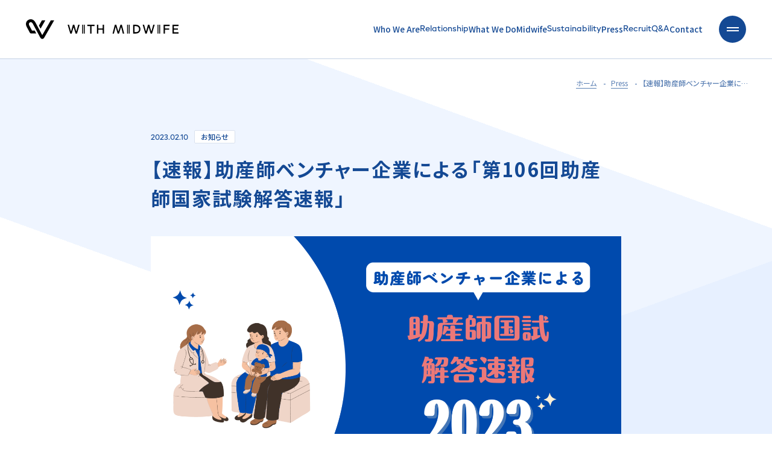

--- FILE ---
content_type: text/html; charset=UTF-8
request_url: https://withmidwife.jp/press/kokushi-106/
body_size: 24667
content:
<!doctype html><html lang="ja"><head> <meta charset="UTF-8"> <meta http-equiv="X-UA-Compatible" content="IE=edge"> <meta name="format-detection" content="telephone=no"> <meta name="viewport" content="width=device-width, initial-scale=1"> <meta http-equiv="x-dns-prefetch-control" content="on"> <link rel="dns-prefetch" href="https://www.googletagmanager.com"> <link rel="dns-prefetch" href="https://fonts.googleapis.com"> <link rel="dns-prefetch" href="https://fonts.gstatic.com"> <link rel="preconnect" href="https://fonts.googleapis.com"> <link rel="preconnect" href="https://fonts.gstatic.com" crossorigin> <meta name='robots' content='index, follow, max-image-preview:large, max-snippet:-1, max-video-preview:-1'/> <style>img:is([sizes="auto" i], [sizes^="auto," i]) { contain-intrinsic-size: 3000px 1500px }</style>  <title>【速報】助産師ベンチャー企業による「第106回助産師国家試験解答速報」 - 株式会社With Midwife</title> <meta name="description" content="「第106回助産師国家試験」の解答速報を公開しました！500名を超える助産学生さんの回答を集め、正答率まで掲載しています。自己採点もできるフォームもご用意しておりますので、ご活用ください。"/> <link rel="canonical" href="https://withmidwife.jp/press/kokushi-106/"/> <meta property="og:locale" content="ja_JP"/> <meta property="og:type" content="article"/> <meta property="og:title" content="【速報】助産師ベンチャー企業による「第106回助産師国家試験解答速報」 - 株式会社With Midwife"/> <meta property="og:description" content="「第106回助産師国家試験」の解答速報を公開しました！500名を超える助産学生さんの回答を集め、正答率まで掲載しています。自己採点もできるフォームもご用意しておりますので、ご活用ください。"/> <meta property="og:url" content="https://withmidwife.jp/press/kokushi-106/"/> <meta property="og:site_name" content="株式会社With Midwife"/> <meta property="article:published_time" content="2023-02-09T15:00:00+00:00"/> <meta property="article:modified_time" content="2023-03-08T21:13:09+00:00"/> <meta property="og:image" content="https://withmidwife.jp/2022wp/wp-content/uploads/2023/02/助産師国家試験-1920-×-1080-px-1.png"/> <meta property="og:image:width" content="1920"/> <meta property="og:image:height" content="1080"/> <meta property="og:image:type" content="image/png"/> <meta name="author" content="wi_th_mi_dwi_fe_adm_in"/> <meta name="twitter:card" content="summary_large_image"/> <meta name="twitter:label1" content="執筆者"/> <meta name="twitter:data1" content="wi_th_mi_dwi_fe_adm_in"/> <meta name="twitter:label2" content="推定読み取り時間"/> <meta name="twitter:data2" content="7分"/> <script type="application/ld+json" class="yoast-schema-graph">{"@context":"https://schema.org","@graph":[{"@type":"WebPage","@id":"https://withmidwife.jp/press/kokushi-106/","url":"https://withmidwife.jp/press/kokushi-106/","name":"【速報】助産師ベンチャー企業による「第106回助産師国家試験解答速報」 - 株式会社With Midwife","isPartOf":{"@id":"https://withmidwife.jp/#website"},"primaryImageOfPage":{"@id":"https://withmidwife.jp/press/kokushi-106/#primaryimage"},"image":{"@id":"https://withmidwife.jp/press/kokushi-106/#primaryimage"},"thumbnailUrl":"https://withmidwife.jp/2022wp/wp-content/uploads/2023/02/助産師国家試験-1920-×-1080-px-1.png","datePublished":"2023-02-09T15:00:00+00:00","dateModified":"2023-03-08T21:13:09+00:00","author":{"@id":"https://withmidwife.jp/#/schema/person/20a3d0c00772f471d5bbdbb7848cad5b"},"description":"「第106回助産師国家試験」の解答速報を公開しました！500名を超える助産学生さんの回答を集め、正答率まで掲載しています。自己採点もできるフォームもご用意しておりますので、ご活用ください。","breadcrumb":{"@id":"https://withmidwife.jp/press/kokushi-106/#breadcrumb"},"inLanguage":"ja","potentialAction":[{"@type":"ReadAction","target":["https://withmidwife.jp/press/kokushi-106/"]}]},{"@type":"ImageObject","inLanguage":"ja","@id":"https://withmidwife.jp/press/kokushi-106/#primaryimage","url":"https://withmidwife.jp/2022wp/wp-content/uploads/2023/02/助産師国家試験-1920-×-1080-px-1.png","contentUrl":"https://withmidwife.jp/2022wp/wp-content/uploads/2023/02/助産師国家試験-1920-×-1080-px-1.png","width":1920,"height":1080},{"@type":"BreadcrumbList","@id":"https://withmidwife.jp/press/kokushi-106/#breadcrumb","itemListElement":[{"@type":"ListItem","position":1,"name":"ホーム","item":"https://withmidwife.jp/"},{"@type":"ListItem","position":2,"name":"Press","item":"https://withmidwife.jp/press/"},{"@type":"ListItem","position":3,"name":"【速報】助産師ベンチャー企業による「第106回助産師国家試験解答速報」"}]},{"@type":"WebSite","@id":"https://withmidwife.jp/#website","url":"https://withmidwife.jp/","name":"株式会社With Midwife","description":"Just another WordPress site","potentialAction":[{"@type":"SearchAction","target":{"@type":"EntryPoint","urlTemplate":"https://withmidwife.jp/?s={search_term_string}"},"query-input":{"@type":"PropertyValueSpecification","valueRequired":true,"valueName":"search_term_string"}}],"inLanguage":"ja"},{"@type":"Person","@id":"https://withmidwife.jp/#/schema/person/20a3d0c00772f471d5bbdbb7848cad5b","name":"wi_th_mi_dwi_fe_adm_in","image":{"@type":"ImageObject","inLanguage":"ja","@id":"https://withmidwife.jp/#/schema/person/image/","url":"https://secure.gravatar.com/avatar/af4e8e2c255d6ca2f6f2ba9c2ccc83d6a75b7dbb3679ab65b948d86f8cb83f30?s=96&d=mm&r=g","contentUrl":"https://secure.gravatar.com/avatar/af4e8e2c255d6ca2f6f2ba9c2ccc83d6a75b7dbb3679ab65b948d86f8cb83f30?s=96&d=mm&r=g","caption":"wi_th_mi_dwi_fe_adm_in"},"sameAs":["https://withmidwife.jp/2022wp"]}]}</script> <link rel="alternate" type="application/rss+xml" title="株式会社With Midwife &raquo; 【速報】助産師ベンチャー企業による「第106回助産師国家試験解答速報」 のコメントのフィード" href="https://withmidwife.jp/press/kokushi-106/feed/"/><style id='classic-theme-styles-inline-css' type='text/css'>
/*! This file is auto-generated */
.wp-block-button__link{color:#fff;background-color:#32373c;border-radius:9999px;box-shadow:none;text-decoration:none;padding:calc(.667em + 2px) calc(1.333em + 2px);font-size:1.125em}.wp-block-file__button{background:#32373c;color:#fff;text-decoration:none}
</style><style id='global-styles-inline-css' type='text/css'>
:root{--wp--preset--aspect-ratio--square: 1;--wp--preset--aspect-ratio--4-3: 4/3;--wp--preset--aspect-ratio--3-4: 3/4;--wp--preset--aspect-ratio--3-2: 3/2;--wp--preset--aspect-ratio--2-3: 2/3;--wp--preset--aspect-ratio--16-9: 16/9;--wp--preset--aspect-ratio--9-16: 9/16;--wp--preset--color--black: #000000;--wp--preset--color--cyan-bluish-gray: #abb8c3;--wp--preset--color--white: #ffffff;--wp--preset--color--pale-pink: #f78da7;--wp--preset--color--vivid-red: #cf2e2e;--wp--preset--color--luminous-vivid-orange: #ff6900;--wp--preset--color--luminous-vivid-amber: #fcb900;--wp--preset--color--light-green-cyan: #7bdcb5;--wp--preset--color--vivid-green-cyan: #00d084;--wp--preset--color--pale-cyan-blue: #8ed1fc;--wp--preset--color--vivid-cyan-blue: #0693e3;--wp--preset--color--vivid-purple: #9b51e0;--wp--preset--gradient--vivid-cyan-blue-to-vivid-purple: linear-gradient(135deg,rgba(6,147,227,1) 0%,rgb(155,81,224) 100%);--wp--preset--gradient--light-green-cyan-to-vivid-green-cyan: linear-gradient(135deg,rgb(122,220,180) 0%,rgb(0,208,130) 100%);--wp--preset--gradient--luminous-vivid-amber-to-luminous-vivid-orange: linear-gradient(135deg,rgba(252,185,0,1) 0%,rgba(255,105,0,1) 100%);--wp--preset--gradient--luminous-vivid-orange-to-vivid-red: linear-gradient(135deg,rgba(255,105,0,1) 0%,rgb(207,46,46) 100%);--wp--preset--gradient--very-light-gray-to-cyan-bluish-gray: linear-gradient(135deg,rgb(238,238,238) 0%,rgb(169,184,195) 100%);--wp--preset--gradient--cool-to-warm-spectrum: linear-gradient(135deg,rgb(74,234,220) 0%,rgb(151,120,209) 20%,rgb(207,42,186) 40%,rgb(238,44,130) 60%,rgb(251,105,98) 80%,rgb(254,248,76) 100%);--wp--preset--gradient--blush-light-purple: linear-gradient(135deg,rgb(255,206,236) 0%,rgb(152,150,240) 100%);--wp--preset--gradient--blush-bordeaux: linear-gradient(135deg,rgb(254,205,165) 0%,rgb(254,45,45) 50%,rgb(107,0,62) 100%);--wp--preset--gradient--luminous-dusk: linear-gradient(135deg,rgb(255,203,112) 0%,rgb(199,81,192) 50%,rgb(65,88,208) 100%);--wp--preset--gradient--pale-ocean: linear-gradient(135deg,rgb(255,245,203) 0%,rgb(182,227,212) 50%,rgb(51,167,181) 100%);--wp--preset--gradient--electric-grass: linear-gradient(135deg,rgb(202,248,128) 0%,rgb(113,206,126) 100%);--wp--preset--gradient--midnight: linear-gradient(135deg,rgb(2,3,129) 0%,rgb(40,116,252) 100%);--wp--preset--font-size--small: 13px;--wp--preset--font-size--medium: 20px;--wp--preset--font-size--large: 36px;--wp--preset--font-size--x-large: 42px;--wp--preset--spacing--20: 0.44rem;--wp--preset--spacing--30: 0.67rem;--wp--preset--spacing--40: 1rem;--wp--preset--spacing--50: 1.5rem;--wp--preset--spacing--60: 2.25rem;--wp--preset--spacing--70: 3.38rem;--wp--preset--spacing--80: 5.06rem;--wp--preset--shadow--natural: 6px 6px 9px rgba(0, 0, 0, 0.2);--wp--preset--shadow--deep: 12px 12px 50px rgba(0, 0, 0, 0.4);--wp--preset--shadow--sharp: 6px 6px 0px rgba(0, 0, 0, 0.2);--wp--preset--shadow--outlined: 6px 6px 0px -3px rgba(255, 255, 255, 1), 6px 6px rgba(0, 0, 0, 1);--wp--preset--shadow--crisp: 6px 6px 0px rgba(0, 0, 0, 1);}:where(.is-layout-flex){gap: 0.5em;}:where(.is-layout-grid){gap: 0.5em;}body .is-layout-flex{display: flex;}.is-layout-flex{flex-wrap: wrap;align-items: center;}.is-layout-flex > :is(*, div){margin: 0;}body .is-layout-grid{display: grid;}.is-layout-grid > :is(*, div){margin: 0;}:where(.wp-block-columns.is-layout-flex){gap: 2em;}:where(.wp-block-columns.is-layout-grid){gap: 2em;}:where(.wp-block-post-template.is-layout-flex){gap: 1.25em;}:where(.wp-block-post-template.is-layout-grid){gap: 1.25em;}.has-black-color{color: var(--wp--preset--color--black) !important;}.has-cyan-bluish-gray-color{color: var(--wp--preset--color--cyan-bluish-gray) !important;}.has-white-color{color: var(--wp--preset--color--white) !important;}.has-pale-pink-color{color: var(--wp--preset--color--pale-pink) !important;}.has-vivid-red-color{color: var(--wp--preset--color--vivid-red) !important;}.has-luminous-vivid-orange-color{color: var(--wp--preset--color--luminous-vivid-orange) !important;}.has-luminous-vivid-amber-color{color: var(--wp--preset--color--luminous-vivid-amber) !important;}.has-light-green-cyan-color{color: var(--wp--preset--color--light-green-cyan) !important;}.has-vivid-green-cyan-color{color: var(--wp--preset--color--vivid-green-cyan) !important;}.has-pale-cyan-blue-color{color: var(--wp--preset--color--pale-cyan-blue) !important;}.has-vivid-cyan-blue-color{color: var(--wp--preset--color--vivid-cyan-blue) !important;}.has-vivid-purple-color{color: var(--wp--preset--color--vivid-purple) !important;}.has-black-background-color{background-color: var(--wp--preset--color--black) !important;}.has-cyan-bluish-gray-background-color{background-color: var(--wp--preset--color--cyan-bluish-gray) !important;}.has-white-background-color{background-color: var(--wp--preset--color--white) !important;}.has-pale-pink-background-color{background-color: var(--wp--preset--color--pale-pink) !important;}.has-vivid-red-background-color{background-color: var(--wp--preset--color--vivid-red) !important;}.has-luminous-vivid-orange-background-color{background-color: var(--wp--preset--color--luminous-vivid-orange) !important;}.has-luminous-vivid-amber-background-color{background-color: var(--wp--preset--color--luminous-vivid-amber) !important;}.has-light-green-cyan-background-color{background-color: var(--wp--preset--color--light-green-cyan) !important;}.has-vivid-green-cyan-background-color{background-color: var(--wp--preset--color--vivid-green-cyan) !important;}.has-pale-cyan-blue-background-color{background-color: var(--wp--preset--color--pale-cyan-blue) !important;}.has-vivid-cyan-blue-background-color{background-color: var(--wp--preset--color--vivid-cyan-blue) !important;}.has-vivid-purple-background-color{background-color: var(--wp--preset--color--vivid-purple) !important;}.has-black-border-color{border-color: var(--wp--preset--color--black) !important;}.has-cyan-bluish-gray-border-color{border-color: var(--wp--preset--color--cyan-bluish-gray) !important;}.has-white-border-color{border-color: var(--wp--preset--color--white) !important;}.has-pale-pink-border-color{border-color: var(--wp--preset--color--pale-pink) !important;}.has-vivid-red-border-color{border-color: var(--wp--preset--color--vivid-red) !important;}.has-luminous-vivid-orange-border-color{border-color: var(--wp--preset--color--luminous-vivid-orange) !important;}.has-luminous-vivid-amber-border-color{border-color: var(--wp--preset--color--luminous-vivid-amber) !important;}.has-light-green-cyan-border-color{border-color: var(--wp--preset--color--light-green-cyan) !important;}.has-vivid-green-cyan-border-color{border-color: var(--wp--preset--color--vivid-green-cyan) !important;}.has-pale-cyan-blue-border-color{border-color: var(--wp--preset--color--pale-cyan-blue) !important;}.has-vivid-cyan-blue-border-color{border-color: var(--wp--preset--color--vivid-cyan-blue) !important;}.has-vivid-purple-border-color{border-color: var(--wp--preset--color--vivid-purple) !important;}.has-vivid-cyan-blue-to-vivid-purple-gradient-background{background: var(--wp--preset--gradient--vivid-cyan-blue-to-vivid-purple) !important;}.has-light-green-cyan-to-vivid-green-cyan-gradient-background{background: var(--wp--preset--gradient--light-green-cyan-to-vivid-green-cyan) !important;}.has-luminous-vivid-amber-to-luminous-vivid-orange-gradient-background{background: var(--wp--preset--gradient--luminous-vivid-amber-to-luminous-vivid-orange) !important;}.has-luminous-vivid-orange-to-vivid-red-gradient-background{background: var(--wp--preset--gradient--luminous-vivid-orange-to-vivid-red) !important;}.has-very-light-gray-to-cyan-bluish-gray-gradient-background{background: var(--wp--preset--gradient--very-light-gray-to-cyan-bluish-gray) !important;}.has-cool-to-warm-spectrum-gradient-background{background: var(--wp--preset--gradient--cool-to-warm-spectrum) !important;}.has-blush-light-purple-gradient-background{background: var(--wp--preset--gradient--blush-light-purple) !important;}.has-blush-bordeaux-gradient-background{background: var(--wp--preset--gradient--blush-bordeaux) !important;}.has-luminous-dusk-gradient-background{background: var(--wp--preset--gradient--luminous-dusk) !important;}.has-pale-ocean-gradient-background{background: var(--wp--preset--gradient--pale-ocean) !important;}.has-electric-grass-gradient-background{background: var(--wp--preset--gradient--electric-grass) !important;}.has-midnight-gradient-background{background: var(--wp--preset--gradient--midnight) !important;}.has-small-font-size{font-size: var(--wp--preset--font-size--small) !important;}.has-medium-font-size{font-size: var(--wp--preset--font-size--medium) !important;}.has-large-font-size{font-size: var(--wp--preset--font-size--large) !important;}.has-x-large-font-size{font-size: var(--wp--preset--font-size--x-large) !important;}
:where(.wp-block-post-template.is-layout-flex){gap: 1.25em;}:where(.wp-block-post-template.is-layout-grid){gap: 1.25em;}
:where(.wp-block-columns.is-layout-flex){gap: 2em;}:where(.wp-block-columns.is-layout-grid){gap: 2em;}
:root :where(.wp-block-pullquote){font-size: 1.5em;line-height: 1.6;}
</style><link rel='stylesheet' id='contact-form-7-css' href='https://withmidwife.jp/2022wp/wp-content/plugins/contact-form-7/includes/css/styles.css?ver=6.1.3' type='text/css' media='all'/><script defer src="https://withmidwife.jp/2022wp/wp-content/themes/wmw/assets/js/vendor.js?ver=1732767382"></script><script defer src="https://withmidwife.jp/2022wp/wp-content/themes/wmw/assets/js/app.js?ver=1732767382"></script> <style type="text/css" id="wp-custom-css">
			.grecaptcha-badge { visibility: hidden; }		</style>  <link rel="icon" href="https://withmidwife.jp/2022wp/wp-content/themes/wmw/assets/images/common/icons/favicon.ico" sizes="any"> <link rel="icon" href="https://withmidwife.jp/2022wp/wp-content/themes/wmw/assets/images/common/icons/favicon.svg" type="image/svg+xml"> <link rel="apple-touch-icon" href="https://withmidwife.jp/2022wp/wp-content/themes/wmw/assets/images/common/icons/apple-touch-icon.png"> <link rel="manifest" href="https://withmidwife.jp/2022wp/wp-content/themes/wmw/assets/images/common/icons/manifest.webmanifest"> <meta name="theme-color" content="#fff">  <style>#l-wrapper { visibility: hidden; opacity: 0; }</style> <link href="https://fonts.googleapis.com/css2?family=Noto+Sans+JP:wght@400;500;700&family=Roboto+Condensed:wght@700&display=swap" rel="stylesheet">  <link rel="stylesheet" type="text/css" href="https://withmidwife.jp/2022wp/wp-content/themes/wmw/assets/css/MyFontsWebfontsKit.css"> <link rel="stylesheet" href="https://withmidwife.jp/2022wp/wp-content/themes/wmw/style.css?date=1732767378">  <script async src="https://www.googletagmanager.com/gtag/js?id=UA-150837378-1"></script> <script>
    window.dataLayer = window.dataLayer || [];
    window.GA_MEASUREMENT_ID_UA = "UA-150837378-1"
    function gtag(){dataLayer.push(arguments);}
    gtag('js', new Date());

    gtag('config', window.GA_MEASUREMENT_ID_UA);
  </script> <script async src="https://www.googletagmanager.com/gtag/js?id=G-0L3TJK2FHY"></script> <script>
    window.dataLayer = window.dataLayer || [];
    window.GA_MEASUREMENT_ID_G = "G-0L3TJK2FHY"
    function gtag(){dataLayer.push(arguments);}
    gtag('js', new Date());

    gtag('config', window.GA_MEASUREMENT_ID_G);
  </script></head><body id="l-body" data-home-url="https://withmidwife.jp/" data-dir="https://withmidwife.jp/2022wp/wp-content/themes/wmw" data-loaded="false" data-nav-scrollpos="0"><svg style="display: none;" xmlns="http://www.w3.org/2000/svg" xmlns:xlink="http://www.w3.org/1999/xlink"><symbol viewBox="0 0 18 18" id="i-arrow-d"><path fill-rule="evenodd" clip-rule="evenodd" d="M3.32 6.315a1.101 1.101 0 011.542 0L9 10.4l4.138-4.085a1.101 1.101 0 011.543 0c.426.421.426 1.103 0 1.523l-4.91 4.847c-.426.42-1.116.42-1.542 0l-4.91-4.847a1.067 1.067 0 010-1.523z"/></symbol><symbol viewBox="0 0 18 18" id="i-arrow-r"><path fill-rule="evenodd" clip-rule="evenodd" d="M2.25 9A.75.75 0 013 8.25h11a.75.75 0 010 1.5H3A.75.75 0 012.25 9z"/><path fill-rule="evenodd" clip-rule="evenodd" d="M10.47 4.47a.75.75 0 011.06 0l4 4a.75.75 0 010 1.06l-4 4a.75.75 0 11-1.06-1.06L13.94 9l-3.47-3.47a.75.75 0 010-1.06z"/></symbol><symbol viewBox="0 0 6 8" id="i-arrow-r-short"><g clip-path="url(#acclip0_755_13405)"><path d="M5.765 4.12L3.662 6.484a.393.393 0 01-.297.14.396.396 0 01-.297-.14.516.516 0 010-.669l1.385-1.558H.421C.188 4.258 0 4.047 0 3.785s.188-.473.42-.473h4.033L3.068 1.753a.516.516 0 010-.669.388.388 0 01.595 0L5.766 3.45a.517.517 0 010 .67z"/></g><defs><clipPath id="acclip0_755_13405"><path d="M0 0h5.889v7.571H0z"/></clipPath></defs></symbol><symbol viewBox="0 0 22 25" id="i-calendar"><g clip-path="url(#adclip0_2627_14222)"><path d="M7.464 3.125h7.072V1.172C14.536.525 15.06 0 15.714 0c.653 0 1.179.525 1.179 1.172v1.953h1.964A3.135 3.135 0 0122 6.25v15.625C22 23.599 20.59 25 18.857 25H3.143A3.135 3.135 0 010 21.875V6.25a3.134 3.134 0 013.143-3.125h1.964V1.172C5.107.525 5.633 0 6.286 0s1.178.525 1.178 1.172v1.953zm-5.107 8.984h3.929V9.375H2.357v2.734zm0 2.344v3.125h3.929v-3.125H2.357zm6.286 0v3.125h4.714v-3.125H8.643zm7.071 0v3.125h3.929v-3.125h-3.929zm3.929-5.078h-3.929v2.734h3.929V9.375zm0 10.547h-3.929v2.734h3.143a.786.786 0 00.786-.781v-1.953zm-6.286 0H8.643v2.734h4.714v-2.734zm-7.071 0H2.357v1.953c0 .43.352.781.786.781h3.143v-2.734zm7.071-10.547H8.643v2.734h4.714V9.375z"/></g><defs><clipPath id="adclip0_2627_14222"><path d="M0 0h22v25H0z"/></clipPath></defs></symbol><symbol viewBox="0 0 8 6" id="i-check"><path d="M2.835 3.818L6.22.433a.63.63 0 01.464-.189.63.63 0 01.464.189c.126.125.188.28.188.465s-.062.34-.188.466l-3.846 3.85a.64.64 0 01-.468.2.64.64 0 01-.468-.2L.851 3.698a.627.627 0 01-.187-.466.639.639 0 01.19-.466.633.633 0 01.466-.188c.185 0 .34.062.466.188l1.049 1.052z"/></symbol><symbol viewBox="0 0 77 62" id="i-clinic"><g clip-path="url(#afclip0_2454_14067)"><path d="M70.948 58.217v-30.72h4.37c.93 0 1.682-.756 1.682-1.691V8.894c0-.935-.752-1.69-1.681-1.69h-4.37V1.69C70.948.76 70.193 0 69.266 0H7.733c-.927 0-1.681.759-1.681 1.691v5.51h-4.37C.751 7.2 0 7.957 0 8.892v16.912c0 .934.752 1.69 1.681 1.69h4.37v32.903A1.2 1.2 0 007.249 61.6h62.065c.902 0 1.635-.737 1.635-1.645v-1.738zM9.415 3.383h58.17v3.82H9.415v-3.82zm-6.052 20.73V19.04h13.45c.718 0 1.375-.45 1.592-1.136.37-1.17-.488-2.246-1.595-2.246H3.363v-5.072h70.276v5.072H38.67c-.927 0-1.68.756-1.681 1.691 0 .935.752 1.691 1.681 1.691h34.97v5.072H3.363zm33.624 33.654H24.212v-21.14h12.775v21.14zm16.088 0H40.35v-21.14h12.725v21.14zm14.512 0H56.44V34.936c0-.935-.752-1.691-1.681-1.691h-32.23c-.93 0-1.682.756-1.682 1.69v22.832H9.415V27.495h58.17v30.272h.002z"/></g><defs><clipPath id="afclip0_2454_14067"><path d="M0 0h77v61.6H0z"/></clipPath></defs></symbol><symbol viewBox="0 0 18 18" id="i-close"><path d="M.414 16.385L15.971.891 17.385 2.3 1.828 17.794z"/><path d="M1.414.45l15.557 15.494-1.415 1.408L0 1.858z"/></symbol><symbol viewBox="0 0 18 18" id="i-download"><path fill-rule="evenodd" clip-rule="evenodd" d="M2.25 10.5a.75.75 0 01.75.75v3a.75.75 0 00.75.75h10.5a.75.75 0 00.75-.75v-3a.75.75 0 011.5 0v3a2.25 2.25 0 01-2.25 2.25H3.75a2.25 2.25 0 01-2.25-2.25v-3a.75.75 0 01.75-.75z"/><path fill-rule="evenodd" clip-rule="evenodd" d="M4.72 6.97a.75.75 0 011.06 0L9 10.19l3.22-3.22a.75.75 0 111.06 1.06l-3.75 3.75a.75.75 0 01-1.06 0L4.72 8.03a.75.75 0 010-1.06z"/><path fill-rule="evenodd" clip-rule="evenodd" d="M9 1.5a.75.75 0 01.75.75v9a.75.75 0 01-1.5 0v-9A.75.75 0 019 1.5z"/></symbol><symbol viewBox="0 0 18 18" id="i-fb"><path d="M17 8.979C17 4.572 13.419 1 9 1 4.581 1 1 4.572 1 8.979c0 3.983 2.925 7.284 6.75 7.882v-5.576H5.719V8.98H7.75V7.221c0-2 1.194-3.104 3.022-3.104.875 0 1.79.156 1.79.156v1.963h-1.009c-.994 0-1.303.616-1.303 1.247v1.496h2.219l-.355 2.306H10.25v5.576C14.075 16.263 17 12.962 17 8.98z"/></symbol><symbol viewBox="0 0 42 38" id="i-government"><path d="M19.51 21.454h1a.973.973 0 00.967-.966.973.973 0 00-.986-.962h-.983a.974.974 0 00-.984.965c0 .532.441.965.984.965l.001-.002zM19.507 16.631h1a.973.973 0 00.968-.967.973.973 0 00-.986-.962h-.983a.974.974 0 00-.983.965c0 .533.44.964.983.964h.001zM15.576 24.348h-.983a.975.975 0 00-.984.964c0 .533.44.965.984.965h1a.973.973 0 00.968-.967.973.973 0 00-.986-.962h.001zM14.591 21.454h1a.973.973 0 00.968-.966.973.973 0 00-.986-.962h-.983a.975.975 0 00-.984.965c0 .533.44.965.984.965l.001-.002zM19.505 11.81h1a.973.973 0 00.962-.96.973.973 0 00-.98-.968h-.983a.974.974 0 00-.984.964c0 .532.442.965.984.965l.001-.001zM19.51 31.098h1.001a.972.972 0 00.962-.96.973.973 0 00-.98-.968h-1.006a.973.973 0 00-.972.975c.006.534.45.96.994.954l.002-.001zM19.51 26.276h1a.973.973 0 00.967-.967.973.973 0 00-.986-.962h-.983a.974.974 0 00-.984.964c0 .533.441.965.984.965h.001zM19.512 6.987h1a.973.973 0 00.968-.967.973.973 0 00-.986-.962h-.983a.974.974 0 00-.984.964c0 .533.441.965.984.965h.001zM9.671 16.631h1a.973.973 0 00.968-.967.973.973 0 00-.986-.962H9.67a.975.975 0 00-.983.965c0 .533.44.964.983.964h.001zM4.757 21.454h1.001a.973.973 0 00.968-.966.973.973 0 00-.986-.962h-.985a.974.974 0 00-.984.965c0 .533.442.965.984.965l.002-.002zM5.744 29.169H4.76a.974.974 0 00-.972.954.973.973 0 00.972.975h1.001a.972.972 0 00.961-.96.973.973 0 00-.98-.968l.002-.001zM5.743 24.348H4.76a.975.975 0 00-.984.964c0 .533.44.965.984.965h1a.974.974 0 00.968-.967.973.973 0 00-.986-.962h.001zM4.756 16.631h1a.973.973 0 00.968-.967.973.973 0 00-.986-.962h-.983a.975.975 0 00-.984.965c0 .533.44.964.984.964h.001zM10.662 29.169h-.984a.974.974 0 00-.972.954.973.973 0 00.972.975h1.001a.972.972 0 00.961-.96.973.973 0 00-.98-.968l.002-.001zM14.588 16.631h1.001a.973.973 0 00.967-.967.973.973 0 00-.986-.962h-.983a.975.975 0 00-.983.965c0 .533.44.964.983.964h.001zM10.658 24.348h-.983a.975.975 0 00-.984.964c0 .533.44.965.984.965h1a.974.974 0 00.968-.967.973.973 0 00-.986-.962h.001zM14.594 6.987h1a.974.974 0 00.968-.967.973.973 0 00-.986-.962h-.983a.975.975 0 00-.984.964c0 .533.44.965.984.965h.001zM9.673 21.454h1a.973.973 0 00.968-.966.973.973 0 00-.986-.962h-.983a.975.975 0 00-.984.965c0 .533.44.965.984.965l.001-.002zM15.576 29.169h-.984a.974.974 0 00-.972.954.973.973 0 00.973.975h1a.972.972 0 00.962-.96.973.973 0 00-.98-.968l.001-.001zM34.247 14.704h1a.973.973 0 00.968-.968.973.973 0 00-.986-.962h-.984a.975.975 0 00-.983.965c0 .533.44.964.983.964h.002zM30.319 24.969h-.985a.974.974 0 00-.983.964c0 .534.44.965.983.965h1a.973.973 0 00.968-.966.973.973 0 00-.986-.962l.003-.001zM35.231 16.84h-.983a.975.975 0 00-.983.964c0 .534.44.965.983.965h1a.973.973 0 00.968-.967.973.973 0 00-.986-.962h.002zM30.317 20.903h-.985a.974.974 0 00-.983.965c0 .533.44.964.983.964h1a.973.973 0 00.968-.967.973.973 0 00-.986-.962h.003zM14.587 11.81h1a.973.973 0 00.962-.96.973.973 0 00-.98-.968h-.983a.975.975 0 00-.984.964c0 .534.44.965.984.965l.001-.001zM30.315 16.84h-.985a.974.974 0 00-.983.964c0 .532.44.965.983.965h1a.973.973 0 00.968-.967.973.973 0 00-.986-.962h.003z"/><path d="M41.09 34.035V9.133a.974.974 0 00-.983-.965H25.855V.965A.972.972 0 0024.873 0H.983A.974.974 0 000 .965v35.678c0 .296.245.536.546.536h39.981a.558.558 0 00.564-.553v-2.59zM23.889 35.25H1.967V1.93h21.921v33.32zm15.236 0h-13.27V10.098h13.27V35.25z"/><path d="M35.233 20.903h-.983a.975.975 0 00-.983.965c0 .533.44.964.983.964h1a.974.974 0 00.968-.967.973.973 0 00-.986-.962h.002zM29.33 14.704h1.001a.973.973 0 00.968-.968.973.973 0 00-.986-.962h-.985a.974.974 0 00-.983.965c0 .533.44.964.983.964h.003zM9.67 11.81h1a.973.973 0 00.961-.96.973.973 0 00-.98-.968h-.983a.975.975 0 00-.983.964c0 .534.44.965.983.965l.001-.001zM4.76 6.987h1.002a.973.973 0 00.967-.967.973.973 0 00-.986-.962H4.76a.975.975 0 00-.984.964c0 .533.44.965.984.965zM9.678 6.987h1a.973.973 0 00.968-.967.973.973 0 00-.986-.962h-.983a.975.975 0 00-.983.964c0 .533.44.965.983.965h.001zM35.236 24.969h-.983a.975.975 0 00-.983.964c0 .534.44.965.983.965h1a.973.973 0 00.968-.966.973.973 0 00-.986-.962l.001-.001zM35.236 29.034h-.983a.974.974 0 00-.973.954.973.973 0 00.973.975h1a.972.972 0 00.962-.96.973.973 0 00-.98-.968h.001zM4.752 11.81h1.001a.973.973 0 00.961-.96.973.973 0 00-.98-.968h-.983a.975.975 0 00-.983.964c0 .534.44.965.983.965l.001-.001zM30.319 29.034h-.985a.974.974 0 00-.983.965c0 .533.44.964.983.964h1a.973.973 0 00.968-.966.973.973 0 00-.986-.962h.003z"/></symbol><symbol viewBox="0 0 66 63" id="i-hospital"><g clip-path="url(#akclip0_2454_14038)"><path d="M29.838 42.998h-1.61c-.888 0-1.609.705-1.61 1.577 0 .872.72 1.577 1.61 1.577h1.612c.89 0 1.611-.707 1.611-1.577s-.722-1.577-1.61-1.577h-.003zM21.143 26.599h-1.61c-.889 0-1.609.705-1.61 1.577 0 .872.72 1.577 1.61 1.577h1.612c.89 0 1.611-.707 1.611-1.577 0-.872-.722-1.577-1.61-1.577h-.003zM29.835 50.884h-1.611c-.888 0-1.609.705-1.61 1.577 0 .872.72 1.577 1.61 1.577h1.613c.89 0 1.61-.707 1.61-1.577 0-.872-.722-1.577-1.61-1.577h-.002zM36.699 13.726c.89 0 1.61-.707 1.61-1.577 0-.871-.722-1.577-1.61-1.577h-2.024l.027-1.955c.012-.872-.7-1.587-1.589-1.597-.89-.012-1.62.685-1.63 1.555l-.027 1.997h-2.165c-.89 0-1.61.707-1.61 1.577 0 .872.722 1.577 1.61 1.577h2.12l-.028 2.102c-.012.872.7 1.588 1.589 1.597h.022c.88 0 1.598-.693 1.61-1.555l.029-2.144h2.066zM29.838 34.799h-1.61c-.888 0-1.609.705-1.61 1.577 0 .872.72 1.577 1.61 1.577h1.612c.89 0 1.611-.707 1.611-1.577 0-.872-.722-1.577-1.61-1.577h-.003zM29.84 26.599h-1.611c-.889 0-1.609.705-1.61 1.577 0 .872.72 1.577 1.61 1.577h1.612c.89 0 1.611-.707 1.611-1.577 0-.872-.722-1.577-1.61-1.577h-.003zM12.444 50.884h-1.61c-.889 0-1.61.705-1.611 1.577 0 .872.72 1.577 1.61 1.577h1.613c.89 0 1.61-.707 1.61-1.577 0-.872-.722-1.577-1.61-1.577h-.002zM12.445 34.799h-1.61c-.889 0-1.61.705-1.611 1.577 0 .872.72 1.577 1.61 1.577h1.613c.89 0 1.61-.707 1.61-1.577 0-.872-.722-1.577-1.61-1.577h-.002zM12.444 42.998h-1.61c-.889 0-1.61.705-1.611 1.577 0 .872.72 1.577 1.61 1.577h1.613c.89 0 1.61-.707 1.61-1.577s-.722-1.577-1.61-1.577h-.002zM38.533 50.884h-1.61c-.89 0-1.61.705-1.611 1.577 0 .872.72 1.577 1.61 1.577h1.613c.89 0 1.61-.707 1.61-1.577 0-.872-.722-1.577-1.61-1.577h-.002zM21.138 50.884h-1.61c-.889 0-1.609.705-1.611 1.577 0 .872.72 1.577 1.61 1.577h1.613c.89 0 1.611-.707 1.611-1.577 0-.872-.722-1.577-1.61-1.577h-.003zM12.445 26.599h-1.61c-.889 0-1.61.705-1.611 1.577 0 .872.72 1.577 1.61 1.577h1.613c.89 0 1.61-.707 1.61-1.577 0-.872-.722-1.577-1.61-1.577h-.002zM21.14 34.799h-1.61c-.889 0-1.609.705-1.611 1.577 0 .872.72 1.577 1.61 1.577h1.613c.89 0 1.61-.707 1.61-1.577 0-.872-.721-1.577-1.61-1.577h-.002zM21.14 42.998h-1.61c-.889 0-1.609.705-1.611 1.577 0 .872.72 1.577 1.61 1.577h1.613c.89 0 1.61-.707 1.61-1.577s-.721-1.577-1.61-1.577h-.002zM54.317 46.152h1.612c.89 0 1.61-.707 1.61-1.577s-.721-1.577-1.61-1.577h-1.61c-.889 0-1.609.705-1.611 1.577 0 .872.72 1.577 1.61 1.577h-.001zM54.315 54.037h1.612c.89 0 1.611-.707 1.611-1.577 0-.872-.722-1.577-1.61-1.577h-1.611c-.889 0-1.609.705-1.61 1.577 0 .872.72 1.577 1.61 1.577h-.002zM54.318 29.753h1.612c.89 0 1.61-.707 1.61-1.577 0-.872-.721-1.577-1.61-1.577h-1.61c-.889 0-1.609.705-1.611 1.577 0 .872.72 1.577 1.61 1.577h-.001zM38.534 42.998h-1.61c-.89 0-1.61.705-1.611 1.577 0 .872.72 1.577 1.61 1.577h1.613c.89 0 1.61-.707 1.61-1.577s-.722-1.577-1.61-1.577h-.002z"/><path d="M65.986 54.352V19.088c0-.872-.72-1.577-1.61-1.577H47.272V1.577c0-.872-.72-1.577-1.61-1.577h-25.34c-.89 0-1.61.705-1.61 1.577v15.934H1.61C.72 17.51 0 18.216 0 19.088v41.838c0 1.017.842 1.841 1.88 1.841h62.495c.89 0 1.61-.705 1.61-1.577v-6.84.002zm-3.221 5.263H3.22V20.667h17.102c.89 0 1.61-.706 1.61-1.577V3.154h22.119v15.934c0 .871.72 1.577 1.61 1.577h17.103v38.95z"/><path d="M44.012 28.176c0 .872.72 1.577 1.61 1.577h1.613c.89 0 1.61-.707 1.61-1.577 0-.872-.722-1.577-1.61-1.577h-1.61c-.889 0-1.61.705-1.611 1.577h-.002zM54.317 37.951h1.612c.89 0 1.61-.707 1.61-1.577 0-.872-.721-1.577-1.61-1.577h-1.61c-.889 0-1.609.705-1.611 1.577 0 .872.72 1.577 1.61 1.577h-.001zM38.536 26.599h-1.61c-.89 0-1.61.705-1.611 1.577 0 .872.72 1.577 1.61 1.577h1.613c.89 0 1.61-.707 1.61-1.577 0-.872-.722-1.577-1.61-1.577h-.002zM47.231 34.799h-1.61c-.889 0-1.61.705-1.611 1.577 0 .872.72 1.577 1.61 1.577h1.613c.89 0 1.61-.707 1.61-1.577 0-.872-.722-1.577-1.61-1.577h-.002zM38.534 34.799h-1.61c-.89 0-1.61.705-1.611 1.577 0 .872.72 1.577 1.61 1.577h1.613c.89 0 1.61-.707 1.61-1.577 0-.872-.722-1.577-1.61-1.577h-.002zM47.231 42.998h-1.61c-.889 0-1.61.705-1.611 1.577 0 .872.72 1.577 1.61 1.577h1.613c.89 0 1.61-.707 1.61-1.577s-.722-1.577-1.61-1.577h-.002zM47.23 50.884h-1.611c-.889 0-1.61.705-1.611 1.577 0 .872.72 1.577 1.61 1.577h1.613c.89 0 1.61-.707 1.61-1.577 0-.872-.722-1.577-1.61-1.577h-.002z"/></g><defs><clipPath id="akclip0_2454_14038"><path d="M0 0h65.986v62.767H0z"/></clipPath></defs></symbol><symbol viewBox="0 0 75 70" id="i-human"><path d="M26.637 18.477v0c0-5.262 4.165-9.472 9.234-9.472 5.068 0 9.234 4.21 9.234 9.472 0 5.263-4.166 9.474-9.234 9.474-5.069 0-9.234-4.21-9.234-9.474zM66.033 26.2c0 3.721-2.943 6.681-6.503 6.681s-6.504-2.96-6.504-6.682c0-3.72 2.944-6.68 6.504-6.68 3.56 0 6.503 2.96 6.503 6.68zM54.723 40.54v-.002c-.097-.462-.23-.938-.397-1.423 1.351-.795 3.096-1.353 5.295-1.353 5.732 0 8.478 3.79 8.988 5.816v6.003c0 4.416-3.493 7.938-7.733 7.938H54.83V41.043l-.032-.152-.074-.352zM5.707 26.2c0-3.721 2.942-6.681 6.503-6.681 3.56 0 6.504 2.96 6.504 6.68 0 3.722-2.943 6.682-6.504 6.682-3.56 0-6.503-2.96-6.503-6.682zM16.943 40.89l-.031.153V57.52h-6.048c-4.24 0-7.733-3.523-7.733-7.939v-6.003c.51-2.027 3.257-5.816 8.988-5.816h0c2.199 0 3.944.558 5.295 1.353-.167.485-.3.961-.397 1.423v.001l-.074.352zM23.305 57.348V41.725c.7-2.922 4.573-8.251 12.565-8.251 7.993 0 11.867 5.33 12.566 8.25v15.624c0 2.045-1.614 3.648-3.536 3.648H26.84c-1.92 0-3.535-1.603-3.535-3.648z" stroke="#144994" stroke-width="3"/></symbol><symbol viewBox="0 0 18 18" id="i-ig"><path d="M9.061 2.441c2.153 0 2.408.008 3.258.047.786.035 1.212.165 1.497.275.35.128.667.332.928.598.268.258.474.572.603.92.11.281.241.704.277 1.483.039.843.047 1.095.047 3.23 0 2.133-.008 2.386-.047 3.228-.036.78-.167 1.202-.277 1.484a2.648 2.648 0 01-1.53 1.517c-.284.109-.711.239-1.497.275-.85.038-1.105.046-3.258.046-2.152 0-2.407-.008-3.257-.046-.786-.036-1.213-.166-1.497-.275a2.5 2.5 0 01-.928-.598 2.473 2.473 0 01-.603-.92c-.11-.282-.242-.705-.278-1.484-.038-.843-.047-1.095-.047-3.229 0-2.134.009-2.386.047-3.23.036-.778.168-1.201.278-1.483.129-.347.335-.662.603-.92.26-.265.578-.47.928-.598.284-.11.711-.24 1.497-.275.85-.038 1.105-.046 3.257-.046v.001zM9.062 1c-2.189 0-2.463.01-3.323.048-.86.04-1.445.175-1.958.373-.538.2-1.025.515-1.428.921-.41.4-.726.883-.928 1.416-.201.508-.337 1.089-.376 1.94C1.009 6.547 1 6.821 1 8.991s.01 2.442.049 3.295c.039.852.175 1.43.374 1.94.203.532.52 1.015.93 1.415.403.406.89.72 1.428.921.512.198 1.099.333 1.956.372.858.039 1.135.048 3.324.048 2.19 0 2.464-.01 3.324-.048.86-.039 1.444-.174 1.957-.372a4.126 4.126 0 001.428-.921c.405-.403.722-.885.93-1.416.198-.507.335-1.089.374-1.94.04-.85.048-1.124.048-3.294s-.009-2.442-.048-3.295c-.039-.852-.176-1.43-.375-1.94a3.92 3.92 0 00-.93-1.415 3.957 3.957 0 00-1.427-.92c-.513-.199-1.1-.334-1.957-.373-.858-.038-1.134-.048-3.324-.048L9.062 1z"/><path d="M9.136 4.883c-.797 0-1.576.234-2.24.673a4.003 4.003 0 00-1.484 1.793 3.963 3.963 0 00.874 4.355 4.063 4.063 0 004.393.866 4.023 4.023 0 001.809-1.472 3.971 3.971 0 00-.502-5.045 4.032 4.032 0 00-2.85-1.17zm0 6.588a2.633 2.633 0 01-1.454-.437 2.6 2.6 0 01-.964-1.164 2.574 2.574 0 01.568-2.827 2.638 2.638 0 012.852-.562c.478.195.886.528 1.174.955a2.578 2.578 0 01-.325 3.275c-.491.487-1.157.76-1.85.76zM13.54 5.442a.892.892 0 00.896-.888.892.892 0 00-.896-.888.892.892 0 00-.895.888c0 .49.4.888.895.888z"/></symbol><symbol viewBox="0 0 71 72" id="i-japanmap"><path d="M36.642 58.106c0 1.65-1.347 2.985-3.007 2.985h-6.323a2.996 2.996 0 01-3.008-2.985v-1.379a2.996 2.996 0 013.008-2.986h6.323c1.66 0 3.007 1.336 3.007 2.986v1.379zM9.105 46.497h-.529c-1.659 0-3.007 1.338-3.007 2.986v4.124c0 1.65.775 2.988 2.101 2.988h.331c1.435 0 1.104 1.336 1.104 2.986v1.934c0 1.647 1.348 2.985 3.007 2.985h4.597c1.661 0 3.007-1.338 3.007-2.985V49.483c0-1.648-1.346-2.986-3.007-2.986H9.105v0zM46.458 21.364a3 3 0 00-2.938 2.354l-1.68 7.694a3.002 3.002 0 01-2.94 2.353H20.07c-1.659 0-3.006 1.338-3.006 2.986v2.26c0 1.649 1.347 2.987 3.006 2.987h.618a2.999 2.999 0 013.007 2.987v1.487c0 1.647 1.348 2.986 3.007 2.986h23.313a3.004 3.004 0 002.937-2.35l4.872-22.121a2.96 2.96 0 00-.595-2.508 3.009 3.009 0 00-2.345-1.115h-8.426v0zM64.998 14.881a3 3 0 01-2.955 2.423H48.968a3.003 3.003 0 01-2.316-1.08 2.971 2.971 0 01-.639-2.465l1.89-9.833A3.003 3.003 0 0150.858 1.5h13.077c.897 0 1.745.396 2.316 1.084.573.687.805 1.59.637 2.465l-1.89 9.832z" stroke="#144994" stroke-width="3"/></symbol><symbol viewBox="0 0 18 18" id="i-line"><path d="M17 8.388C17 4.866 13.411 2 9 2S1 4.866 1 8.388c0 3.158 2.85 5.802 6.69 6.302.261.055.616.169.705.388.08.199.053.51.026.712l-.114.674c-.035.198-.161.778.693.424.854-.354 4.607-2.67 6.285-4.57C16.447 11.067 17 9.798 17 8.388zM6.178 10.27c0 .04-.016.077-.044.105a.151.151 0 01-.106.043H3.774a.151.151 0 01-.106-.043.146.146 0 01-.044-.105V6.836c0-.039.016-.076.044-.104a.151.151 0 01.106-.043h.57c.04 0 .078.015.106.043a.146.146 0 01.044.104v2.73h1.53c.04 0 .078.016.106.043a.146.146 0 01.044.105l.004.557zm1.35 0a.151.151 0 01-.15.148H6.81a.151.151 0 01-.106-.043.146.146 0 01-.043-.105V6.836c0-.039.015-.076.043-.104a.151.151 0 01.106-.043h.567c.04 0 .078.015.106.043a.146.146 0 01.044.104v3.435zm3.862 0c0 .04-.016.077-.044.105a.151.151 0 01-.106.043h-.567a.137.137 0 01-.04-.006h-.035l-.01-.005a.134.134 0 01-.038-.038L8.948 8.231v2.04c0 .04-.016.077-.044.105a.151.151 0 01-.106.043h-.57a.151.151 0 01-.106-.043.146.146 0 01-.044-.105V6.836c0-.039.016-.076.044-.104a.151.151 0 01.106-.043h.622l.009.004h.005l.008.005h.005l.008.005h.004l.008.007.01.01.012.015 1.604 2.141v-2.04c0-.039.016-.076.044-.104a.151.151 0 01.106-.043h.567c.04 0 .078.015.106.043a.146.146 0 01.044.104v3.435zm3.098-2.877c0 .04-.016.077-.044.104a.151.151 0 01-.106.044h-1.527v.582h1.527c.04 0 .078.015.106.043a.146.146 0 01.044.104v.559c0 .039-.016.076-.044.104a.151.151 0 01-.106.043h-1.527v.58h1.527c.04 0 .078.016.106.043a.146.146 0 01.044.105v.558c0 .04-.016.077-.044.105a.151.151 0 01-.106.043h-2.25a.152.152 0 01-.105-.043.147.147 0 01-.044-.105V6.84c0-.039.015-.077.043-.104a.151.151 0 01.107-.043h2.25c.039 0 .077.015.105.043a.146.146 0 01.044.104v.555z"/></symbol><symbol viewBox="0 0 18 18" id="i-link"><path fill-rule="evenodd" clip-rule="evenodd" d="M9.664 2.25A4.264 4.264 0 0112.709 1c1.135.01 2.22.479 3.023 1.305A4.521 4.521 0 0117 5.417a4.526 4.526 0 01-1.215 3.134l-.01.011-2.073 2.132a4.317 4.317 0 01-1.548 1.025 4.215 4.215 0 01-3.589-.264 4.367 4.367 0 01-1.39-1.242.919.919 0 01.176-1.261.86.86 0 011.226.182c.221.304.504.556.828.739a2.524 2.524 0 002.137.157 2.57 2.57 0 00.922-.61l2.066-2.127c.467-.5.725-1.167.719-1.86a2.693 2.693 0 00-.755-1.854 2.541 2.541 0 00-1.8-.777 2.539 2.539 0 00-1.81.74L9.703 4.755a.858.858 0 01-1.239-.004.92.92 0 01.004-1.275L9.655 2.26l.009-.01z"/><path fill-rule="evenodd" clip-rule="evenodd" d="M5.846 6.281a4.216 4.216 0 013.589.264c.544.307 1.019.73 1.39 1.242.29.398.211.963-.176 1.261a.86.86 0 01-1.226-.182 2.601 2.601 0 00-.828-.739 2.523 2.523 0 00-2.137-.157 2.57 2.57 0 00-.922.61L3.47 10.707a2.695 2.695 0 00-.719 1.86c.006.696.277 1.362.755 1.854s1.125.77 1.8.777a2.54 2.54 0 001.808-.74l1.176-1.21a.858.858 0 011.238 0 .92.92 0 010 1.275l-1.181 1.215-.01.011A4.264 4.264 0 015.29 17a4.268 4.268 0 01-3.023-1.304A4.522 4.522 0 011 12.583 4.526 4.526 0 012.215 9.45l.01-.011 2.073-2.132A4.318 4.318 0 015.846 6.28z"/></symbol><symbol viewBox="0 0 10 7" id="i-link-arrow-d"><path d="M1 1l4 4 4-4" stroke="#144994" stroke-width="2"/></symbol><symbol viewBox="0 0 7 10" id="i-link-arrow-r"><path d="M1 9l4-4-4-4" stroke="#144994" stroke-width="2"/></symbol><symbol viewBox="0 0 55 40" id="i-midwife"><g clip-path="url(#asclip0_2454_14071)"><path d="M48.709 36.894V13.327c0-.458-.286-.88-.72-1.018a1.077 1.077 0 00-1.424 1.018v23.567H35.113v-14.81c0-.594-.48-1.075-1.072-1.075h-13.47c-.593 0-1.072.48-1.072 1.074v14.81H7.822V13.328c0-.458-.285-.88-.72-1.018a1.077 1.077 0 00-1.423 1.018v24.978c0 .406.328.737.735.737h41.448a.85.85 0 00.848-.85v-1.298h-.001zm-22.565-.077h-4.5v-13.66h4.5v13.66zm6.827 0h-4.683v-13.66h4.683v13.66z"/><path d="M1.863 13.838l10.655-11.69h29.196l10.654 11.69a1.07 1.07 0 001.503.067c.44-.397.476-1.077.078-1.517L42.977.35a1.07 1.07 0 00-.79-.349h-30.14c-.303 0-.59.127-.792.35L.28 12.387a1.075 1.075 0 00.069 1.517c.437.4 1.115.37 1.513-.069l.001.002z"/><path d="M15.858 6.02a1.074 1.074 0 000 2.148h22.93a1.073 1.073 0 000-2.148h-22.93z"/></g><defs><clipPath id="asclip0_2454_14071"><path d="M0 0h54.225v39.042H0z"/></clipPath></defs></symbol><symbol viewBox="0 0 10 15" id="i-next-lb"><path d="M5 1.606v10.956M9 9.574l-4 3.984-4-3.984" stroke="#144994" stroke-width="2" stroke-linecap="round" stroke-linejoin="round"/></symbol><symbol viewBox="0 0 32 6" id="i-other"><circle cx="3" cy="3" r="3"/><circle cx="16" cy="3" r="3"/><circle cx="29" cy="3" r="3"/></symbol><symbol viewBox="0 0 16 16" id="i-plus"><path d="M0 7h16v2H0z"/><path d="M9 0v16H7V0z"/></symbol><symbol viewBox="0 0 20 18" id="i-pocket"><path fill-rule="evenodd" clip-rule="evenodd" d="M10.014 9.132c-.05-.047-.09-.082-.127-.118-1.21-1.163-2.419-2.327-3.631-3.488a1.359 1.359 0 00-1.937.038 1.36 1.36 0 00.034 1.928c1.571 1.518 3.146 3.03 4.724 4.54a1.352 1.352 0 001.869.002c.213-.199.422-.404.632-.606 1.35-1.296 2.698-2.594 4.049-3.89.324-.31.494-.687.451-1.134-.054-.57-.354-.98-.893-1.175-.537-.196-1.026-.078-1.44.318-.679.648-1.354 1.3-2.03 1.95l-1.701 1.635zM10.01 0h8.155c.842.001 1.566.545 1.776 1.334.033.125.054.257.054.386.001 2.124.012 4.248-.008 6.372-.019 2.17-.675 4.135-2.011 5.85-1.487 1.91-3.404 3.167-5.766 3.713C6.786 18.908 1.603 15.407.324 10.506.154 9.854.038 9.19.032 8.517.013 6.256-.001 3.996 0 1.737 0 .787.849.002 1.84.001c2.723-.002 5.447 0 8.17 0z"/></symbol><symbol viewBox="0 0 10 15" id="i-prev-lb"><path d="M5 13.94V2.984M9 5.972L5 1.988 1 5.972" stroke="#144994" stroke-width="2" stroke-linecap="round" stroke-linejoin="round"/></symbol><symbol viewBox="0 0 42 41" id="i-school"><g clip-path="url(#ayclip0_2454_14112)"><path d="M21.514 11.264h2.123a1.008 1.008 0 001.002-.99 1.007 1.007 0 00-1.002-1.015h-1.11V7.673c0-.554-.454-1.002-1.013-1.002-.558 0-1.013.45-1.013 1.002v2.589c0 .554.453 1.002 1.013 1.002zM35.794 27.102H6.815c-.559 0-1.012.449-1.013 1.003 0 .554.453 1.003 1.013 1.003h28.98c.56 0 1.014-.45 1.014-1.003 0-.554-.455-1.003-1.014-1.003z"/><path d="M21.515 16.577c3.525 0 6.383-2.828 6.383-6.316 0-3.487-2.858-6.315-6.383-6.315s-6.383 2.828-6.383 6.316c.004 3.486 2.86 6.311 6.383 6.315zm-4.357-6.316c0-2.38 1.95-4.31 4.357-4.31 2.406 0 4.357 1.93 4.357 4.31 0 2.381-1.95 4.31-4.357 4.31-2.406 0-4.357-1.929-4.357-4.31zM35.794 32.916H6.815c-.559 0-1.012.448-1.013 1.003 0 .554.453 1.002 1.013 1.002h28.98c.56 0 1.014-.45 1.014-1.002 0-.555-.455-1.003-1.014-1.003zM5.803 22.29c0 .554.453 1.002 1.013 1.002h28.98c.56 0 1.014-.45 1.014-1.002 0-.555-.454-1.003-1.013-1.003H6.815c-.559 0-1.012.448-1.013 1.003h.001z"/><path d="M41.516 32.226V15.037a.837.837 0 00-.841-.832H31.77V1.003C31.77.448 31.316 0 30.756 0H10.588a.837.837 0 00-.841.833v13.37H1.013A1.01 1.01 0 000 15.207v24.635c0 .365.3.663.67.663h40.005a.837.837 0 00.841-.833v-7.445zM39.49 38.5H2.027v-22.29h8.733c.56 0 1.013-.449 1.013-1.003v-13.2h17.97v13.37c0 .46.377.833.841.833h8.906v22.29z"/></g><defs><clipPath id="ayclip0_2454_14112"><path d="M0 0h41.516v40.504H0z"/></clipPath></defs></symbol><symbol viewBox="0 0 18 18" id="i-tw"><path d="M15.362 5.236c.01.141.01.282.01.425 0 4.337-3.302 9.339-9.34 9.339v-.003A9.294 9.294 0 011 13.526a6.592 6.592 0 004.858-1.36 3.287 3.287 0 01-3.067-2.28c.492.095 1 .076 1.482-.056A3.283 3.283 0 011.64 6.612v-.041c.457.254.967.395 1.49.41A3.286 3.286 0 012.114 2.6 9.317 9.317 0 008.88 6.028a3.284 3.284 0 015.594-2.994 6.587 6.587 0 002.085-.797 3.295 3.295 0 01-1.443 1.816A6.53 6.53 0 0017 3.536a6.668 6.668 0 01-1.638 1.7z"/></symbol><symbol viewBox="0 0 281 37" id="logo"><path d="M141.203 26.523v-6.73a.368.368 0 00-.362-.37h-7.099a.37.37 0 00-.362.37v6.764h-2.549V10.158h2.549v6.478a.362.362 0 00.362.362h7.106a.362.362 0 00.362-.362v-6.478h2.548v16.399l-2.555-.034zM118.321 26.52V12.916a.362.362 0 00-.362-.363h-5.022v-2.405h13.289v2.405h-5.015a.365.365 0 00-.341.222.374.374 0 00-.028.14V26.52h-2.521zM91.38 26.521l-3.19-10.775a.377.377 0 00-.35-.26.368.368 0 00-.348.26l-3.19 10.775h-2.679L76.78 10.123h2.617l3.218 11.684a.362.362 0 00.683 0l3.218-11.684h2.617l3.218 11.684a.37.37 0 00.684 0l3.211-11.684h2.651l-4.851 16.398H91.38zM108.361 10.148h-1.783V26.52h1.783V10.148zM105.305 10.148h-1.783V26.52h1.783V10.148zM159.51 26.521l4.229-16.398h2.638l3.505 11.78a.36.36 0 00.348.26.362.362 0 00.349-.26l3.478-11.753h2.637l4.236 16.399h-2.589l-2.733-11.315a.365.365 0 00-.349-.273.36.36 0 00-.348.26l-3.376 11.328h-2.63l-3.417-11.329a.36.36 0 00-.348-.26.357.357 0 00-.342.274l-2.733 11.315-2.555-.027zM188.061 10.148h-1.783V26.52h1.783V10.148zM191.125 10.148h-1.784V26.52h1.784V10.148zM200.272 26.541h-2.788V10.143H202.28c5.275.109 8.548 3.245 8.548 8.199s-3.273 8.07-8.548 8.199c-.615-.007-1.407 0-2.008 0zm.984-13.843h-.868a.374.374 0 00-.362.369v10.536a.362.362 0 00.362.362h2.009c3.682-.075 5.937-2.18 5.937-5.623 0-3.444-2.255-5.548-5.937-5.623-.486-.021-.786-.021-1.141-.021zM253.54 26.521V10.123h11.185v2.405h-8.275a.352.352 0 00-.336.223.352.352 0 00-.026.14v3.71a.362.362 0 00.362.362h7.263v2.398h-7.263a.36.36 0 00-.362.369v6.764l-2.548.027zM269.815 26.521V10.123H281v2.405h-8.281a.362.362 0 00-.362.362v3.71a.362.362 0 00.362.363h7.242v2.398h-7.242a.37.37 0 00-.362.369v3.997a.362.362 0 00.362.362H281v2.405l-11.185.027zM229.599 26.521l-3.19-10.775a.36.36 0 00-.684 0l-3.19 10.775h-2.699l-4.852-16.398h2.617l3.218 11.684a.363.363 0 00.57.191.374.374 0 00.134-.191l3.212-11.684h2.617l3.211 11.684a.374.374 0 00.355.266.362.362 0 00.349-.266l3.218-11.684h2.617l-4.851 16.398h-2.652zM247.18 10.148h-1.783V26.52h1.783V10.148zM244.124 10.148h-1.783V26.52h1.783V10.148zM29.407 1.99l-5.473 9.791 3 5.637 8.76-15.428h-6.287z"/><path d="M35.626 30.722L52.024 1.97H45.76L30.044 29.54 17.854 6.589c-1.448-2.733-2.665-4.1-3.997-5.029A8.842 8.842 0 000 8.905c.074 2.026.66 4 1.702 5.74l5.384 10.133a2.733 2.733 0 002.596 1.646h9.34l-2.801-5.309h-5.015l-4.694-8.882c-.62-.992-1-2.115-1.107-3.28A3.416 3.416 0 017.222 5.79a3.519 3.519 0 013.697.232 7.462 7.462 0 012.05 2.733l11.69 21.967s1.066 2.145 2.01 3.628c.942 1.483 2.008 2.16 3.415 2.16a3.702 3.702 0 003.342-1.941c.874-1.36 2.2-3.847 2.2-3.847z"/></symbol></svg> <div id="l-wrapper" data-scroll-direction="up" data-linebg="false"> <header class="cm-h" id="l-header"> <div class="cm-h-inner u-section is-wide"> <p class="cm-h__logo js-logo"> <a href="https://withmidwife.jp/" class="cm-h__logoTarget"> <svg role="img" viewBox="0 0 281 37"><title>WITH MIDWIFE</title><use xlink:href="#logo"></use></svg> </a> </p> <div class="cm-nav cm-h__gnav" id="js-gnav"> <div class="cm-nav-inner u-section"> <nav class="cm-nav__body"> <ul class="cm-nav__bodyList"> <li class="cm-nav__bodyListItem js-gnavitem"> <div class="main"> <a href="https://withmidwife.jp/" class="main__target"> <div class="main__targetEn u-en">TOP</div> <div class="main__targetJp">トップ</div> </a> </div> </li> <li class="cm-nav__bodyListItem js-gnavitem"> <div class="main"> <a href="https://withmidwife.jp/relationship/" class="main__target"> <div class="main__targetEn u-en">Relationship</div> <div class="main__targetJp">リレーションシップ</div> </a> </div> </li> <li class="cm-nav__bodyListItem js-togglemenu js-gnavitem"> <div class="main"> <a href="https://withmidwife.jp/whoweare/" class="main__target"> <div class="main__targetEn u-en">Who We Are</div> <div class="main__targetJp">会社概要</div> </a> <div class="main__btn js-togglemenu__btn"> <div class="main__btnLine"> <div class="main__btnLineBody is-01"></div> <div class="main__btnLineBody is-02"></div> </div> </div> </div> <div class="sub js-togglemenu__sub"> <ul class="sub__list js-togglemenu__subList"> <li class="sub__listItem"> <a href="https://withmidwife.jp/whoweare/company/" class="sub__listItemTarget">会社紹介</a> </li> <li class="sub__listItem"> <a href="https://withmidwife.jp/whoweare/message/" class="sub__listItemTarget">トップメッセージ</a> </li> <li class="sub__listItem"> <a href="https://withmidwife.jp/whoweare/mvv/" class="sub__listItemTarget">私たちの企業理念(MVV)</a> </li> <li class="sub__listItem"> <a href="https://withmidwife.jp/whoweare/origin/" class="sub__listItemTarget">社名とロゴ</a> </li> <li class="sub__listItem"> <a href="https://withmidwife.jp/whoweare/teams/" class="sub__listItemTarget">チーム紹介</a> </li> </ul> </div> </li> <li class="cm-nav__bodyListItem js-togglemenu js-gnavitem"> <div class="main"> <a href="https://withmidwife.jp/whatwedo/" class="main__target"> <div class="main__targetEn u-en">What We Do</div> <div class="main__targetJp">事業内容</div> </a> <div class="main__btn js-togglemenu__btn"> <div class="main__btnLine"> <div class="main__btnLineBody is-01"></div> <div class="main__btnLineBody is-02"></div> </div> </div> </div> <div class="sub js-togglemenu__sub"> <ul class="sub__list js-togglemenu__subList"> <li class="sub__listItem"> <a href="https://withmidwife.jp/whatwedo/service/" class="sub__listItemTarget">Service</a> </li> <li class="sub__listItem"> <a href="https://withmidwife.jp/whatwedo/project/" class="sub__listItemTarget">Project</a> </li> <li class="sub__listItem"> <a href="https://withmidwife.jp/whatwedo/portfolio/" class="sub__listItemTarget">Portfolio</a> </li> </ul> </div> </li> </ul> <ul class="cm-nav__bodyList"> <li class="cm-nav__bodyListItem js-togglemenu js-gnavitem"> <div class="main"> <div class="main__target"> <div class="main__targetEn u-en">Midwife</div> <div class="main__targetJp">助産師コミュニティ</div> </div> <div class="main__btn js-togglemenu__btn"> <div class="main__btnLine"> <div class="main__btnLineBody is-01"></div> <div class="main__btnLineBody is-02"></div> </div> </div> </div> <div class="sub js-togglemenu__sub"> <ul class="sub__list js-togglemenu__subList"> <li class="sub__listItem"> <a href="https://withmidwife.jp/about-midwife/" class="sub__listItemTarget">助産師ってなんだろう</a> </li> <li class="sub__listItem"> <a href="https://withmidwife.jp/midwife/" class="sub__listItemTarget">助産師向けライセンス取得者一覧</a> </li> </ul> </div> </li> <li class="cm-nav__bodyListItem js-gnavitem"> <div class="main"> <a href="https://withmidwife.jp/sustainability/" class="main__target"> <div class="main__targetEn u-en">Sustainability</div> <div class="main__targetJp">サスティナビリティ</div> </a> </div> </li> <li class="cm-nav__bodyListItem js-togglemenu js-gnavitem"> <div class="main"> <a href="https://withmidwife.jp/press/" class="main__target"> <div class="main__targetEn u-en">Press</div> <div class="main__targetJp">お知らせ / プレスリリース</div> </a> <div class="main__btn js-togglemenu__btn"> <div class="main__btnLine"> <div class="main__btnLineBody is-01"></div> <div class="main__btnLineBody is-02"></div> </div> </div> </div> <div class="sub js-togglemenu__sub"> <ul class="sub__list js-togglemenu__subList"> <li class="sub__listItem"> <a href="https://withmidwife.jp/press/" class="sub__listItemTarget">お知らせ</a> </li> <li class="sub__listItem"> <a href="https://withmidwife.jp/press/column/" class="sub__listItemTarget">コラム</a> </li> <li class="sub__listItem"> <a href="https://withmidwife.jp/press/presskit/" class="sub__listItemTarget">プレスキット</a> </li> </ul> </div> </li> </ul> <ul class="cm-nav__bodyList"> <li class="cm-nav__bodyListItem js-gnavitem"> <div class="main"> <a href="https://withmidwife.jp/recruit/" class="main__target"> <div class="main__targetEn u-en">Recruit</div> <div class="main__targetJp">求人情報</div> </a> </div> </li> <li class="cm-nav__bodyListItem js-gnavitem"> <div class="main"> <a href="https://withmidwife.jp/faq/" class="main__target"> <div class="main__targetEn u-en">Q&amp;A</div> <div class="main__targetJp">よくあるご質問</div> </a> </div> </li> <li class="cm-nav__bodyListItem js-togglemenu js-gnavitem"> <div class="main"> <a href="https://withmidwife.jp/contact/" class="main__target"> <div class="main__targetEn u-en">Contact</div> <div class="main__targetJp">お問い合わせ</div> </a> <div class="main__btn js-togglemenu__btn"> <div class="main__btnLine"> <div class="main__btnLineBody is-01"></div> <div class="main__btnLineBody is-02"></div> </div> </div> </div> <div class="sub js-togglemenu__sub"> <ul class="sub__list js-togglemenu__subList"> <li class="sub__listItem"> <a href="https://withmidwife.jp/contact/info/" class="sub__listItemTarget">With Midwifeについて</a> </li> <li class="sub__listItem"> <a href="https://withmidwife.jp/contact/press/" class="sub__listItemTarget">取材・プレス関係について</a> </li> <li class="sub__listItem"> <a href="https://withmidwife.jp/contact/recruit/" class="sub__listItemTarget">採用・インターンについて</a> </li> <li class="sub__listItem"> <a href="https://withmidwife.jp/contact/service/" class="sub__listItemTarget">サービスについて</a> </li> </ul> </div> </li> </ul> </nav> <div class="cm-nav__info"> <ul class="cm-nav__infoCompany"> <li class="cm-nav__infoCompanyItem js-gnavitem"> <p class="title">本社</p> <p class="txt">〒534-0024<br>大阪府大阪市都島区東野田町4-15-82<br>QUINTBRIDGE303</p> <p class="map"><a href="https://goo.gl/maps/3sh11R1Y5eAGiQCY7" target="_blank" class="map__target u-targetline"><span class="u-targetline__txt">Google Maps</span></a></p> </li> </ul> <nav class="cm-nav__infoEtc js-gnavitem"> <div class="cm-nav__infoEtcSns"> <ul class="list"> <li class="list__item"> <a href="https://twitter.com/with_midwife" target="_blank" class="list__itemTarget"> <svg role="img" viewBox="0 0 18 18"><use xlink:href="#i-tw"></use></svg> </a> </li> <li class="list__item"> <a href="https://www.instagram.com/with_midwife/" target="_blank" class="list__itemTarget"> <svg role="img" viewBox="0 0 18 18"><use xlink:href="#i-ig"></use></svg> </a> </li> <li class="list__item"> <a href="https://www.facebook.com/with.midwife/" target="_blank" class="list__itemTarget"> <svg role="img" viewBox="0 0 18 18"><use xlink:href="#i-fb"></use></svg> </a> </li> </ul> </div> <div class="cm-nav__infoEtcSmall"> <p class="privacy u-en"> <a href="https://withmidwife.jp/privacy-policy/" class="privacy__target u-targetline"> <span class="privacy__targetTxt u-targetline__txt">Privacy Policy</span> </a> </p> <p class="copy u-en"><small>&copy; 2022 With Midwife, Inc.</small></p> </div> </nav> <div class="cm-nav__infoBd js-gnavline"></div> </div> <div class="cm-nav__logo"> <div class="cm-nav__logoBody"> <svg role="img" viewBox="0 0 281 37"><use xlink:href="#logo"></use></svg> </div> </div> </div> </div> <div class="cm-h__topnav"> <button class="cm-h__topnavMenu" name="menu" aria-label="toggle nav" id="js-menu"> <span class="cm-h__topnavMenuLine"></span> </button> <ul class="cm-h__topnavList" id="js-megamenu"> <li class="cm-h__topnavListItem js-megamenu__item"> <a href="https://withmidwife.jp/whoweare/" class="title u-targetline is-line js-megamenu__itemTarget"><span class="title__txt u-targetline__txt" data-slug="whoweare">Who We Are</span></a> <div class="mega js-megamenu__child"> <div class="mega-inner"> <div class="mega__body"> <div class="mega__body-inner u-section"> <div class="mega__bodyTitle"> <p class="mega__bodyTitleJp">会社概要</p> <p class="mega__bodyTitleEn u-en">Who We Are</p> </div> <ul class="mega__bodyList"> <li class="mega__bodyListItem"> <a href="https://withmidwife.jp/whoweare/company/" class="mega__bodyListItemTarget js-megamenu__itemTarget"> <div class="mega__bodyListItemTargetTxt">会社紹介</div> <div class="mega__bodyListItemTargetIcon"> <svg role="img" viewBox="0 0 18 18"><use xlink:href="#i-arrow-r"></use></svg> </div> </a> </li> <li class="mega__bodyListItem"> <a href="https://withmidwife.jp/whoweare/message/" class="mega__bodyListItemTarget js-megamenu__itemTarget"> <div class="mega__bodyListItemTargetTxt">トップメッセージ</div> <div class="mega__bodyListItemTargetIcon"> <svg role="img" viewBox="0 0 18 18"><use xlink:href="#i-arrow-r"></use></svg> </div> </a> </li> <li class="mega__bodyListItem"> <a href="https://withmidwife.jp/whoweare/mvv/" class="mega__bodyListItemTarget js-megamenu__itemTarget"> <div class="mega__bodyListItemTargetTxt">私たちの企業理念(MVV)</div> <div class="mega__bodyListItemTargetIcon"> <svg role="img" viewBox="0 0 18 18"><use xlink:href="#i-arrow-r"></use></svg> </div> </a> </li> <li class="mega__bodyListItem"> <a href="https://withmidwife.jp/whoweare/origin/" class="mega__bodyListItemTarget js-megamenu__itemTarget"> <div class="mega__bodyListItemTargetTxt">社名とロゴ</div> <div class="mega__bodyListItemTargetIcon"> <svg role="img" viewBox="0 0 18 18"><use xlink:href="#i-arrow-r"></use></svg> </div> </a> </li> <li class="mega__bodyListItem"> <a href="https://withmidwife.jp/whoweare/teams/" class="mega__bodyListItemTarget js-megamenu__itemTarget"> <div class="mega__bodyListItemTargetTxt">チーム紹介</div> <div class="mega__bodyListItemTargetIcon"> <svg role="img" viewBox="0 0 18 18"><use xlink:href="#i-arrow-r"></use></svg> </div> </a> </li> </ul> </div> </div> </div> </div> </li> <li class="cm-h__topnavListItem is-nomega u-en"> <a href="https://withmidwife.jp/relationship/" class="title u-targetline is-line"><span class="title__txt u-targetline__txt">Relationship</span></a> </li> <li class="cm-h__topnavListItem js-megamenu__item"> <a href="https://withmidwife.jp/whatwedo/" class="title u-targetline is-line js-megamenu__itemTarget"><span class="title__txt u-targetline__txt" data-slug="whatwedo">What We Do</span></a> <div class="mega js-megamenu__child"> <div class="mega-inner"> <div class="mega__body"> <div class="mega__body-inner u-section"> <div class="mega__bodyTitle"> <p class="mega__bodyTitleJp">事業内容</p> <p class="mega__bodyTitleEn u-en">What We Do</p> </div> <ul class="mega__bodyList"> <li class="mega__bodyListItem"> <a href="https://withmidwife.jp/whatwedo/service/" class="mega__bodyListItemTarget js-megamenu__itemTarget"> <div class="mega__bodyListItemTargetTxt u-en">Service</div> <div class="mega__bodyListItemTargetIcon"> <svg role="img" viewBox="0 0 18 18"><use xlink:href="#i-arrow-r"></use></svg> </div> </a> </li> <li class="mega__bodyListItem"> <a href="https://withmidwife.jp/whatwedo/project/" class="mega__bodyListItemTarget js-megamenu__itemTarget"> <div class="mega__bodyListItemTargetTxt u-en">Project</div> <div class="mega__bodyListItemTargetIcon"> <svg role="img" viewBox="0 0 18 18"><use xlink:href="#i-arrow-r"></use></svg> </div> </a> </li> <li class="mega__bodyListItem"> <a href="https://withmidwife.jp/whatwedo/portfolio/" class="mega__bodyListItemTarget js-megamenu__itemTarget"> <div class="mega__bodyListItemTargetTxt u-en">Portfolio</div> <div class="mega__bodyListItemTargetIcon"> <svg role="img" viewBox="0 0 18 18"><use xlink:href="#i-arrow-r"></use></svg> </div> </a> </li> </ul> </div> </div> </div> </div> </li> <li class="cm-h__topnavListItem js-megamenu__item"> <div class="title u-targetline is-line"><span class="title__txt u-targetline__txt" data-slug="midwife">Midwife</span></div> <div class="mega js-megamenu__child"> <div class="mega-inner"> <div class="mega__body"> <div class="mega__body-inner u-section"> <div class="mega__bodyTitle"> <p class="mega__bodyTitleJp">助産師について</p> <p class="mega__bodyTitleEn u-en">Midwife</p> </div> <ul class="mega__bodyList"> <li class="mega__bodyListItem"> <a href="https://withmidwife.jp/about-midwife/" class="mega__bodyListItemTarget js-megamenu__itemTarget"> <div class="mega__bodyListItemTargetTxt">助産師ってなんだろう</div> <div class="mega__bodyListItemTargetIcon"> <svg role="img" viewBox="0 0 18 18"><use xlink:href="#i-arrow-r"></use></svg> </div> </a> </li> <li class="mega__bodyListItem"> <a href="https://withmidwife.jp/midwife/" class="mega__bodyListItemTarget js-megamenu__itemTarget"> <div class="mega__bodyListItemTargetTxt u-en">助産師向けライセンス取得者一覧</div> <div class="mega__bodyListItemTargetIcon"> <svg role="img" viewBox="0 0 18 18"><use xlink:href="#i-arrow-r"></use></svg> </div> </a> </li> </ul> </div> </div> </div> </div> </li> <li class="cm-h__topnavListItem is-nomega u-en"> <a href="https://withmidwife.jp/sustainability/" class="title u-targetline is-line"><span class="title__txt u-targetline__txt">Sustainability</span></a> </li> <li class="cm-h__topnavListItem js-megamenu__item"> <a href="https://withmidwife.jp/press/" class="title u-targetline is-line js-megamenu__itemTarget"><span class="title__txt u-targetline__txt" data-slug="press">Press</span></a> <div class="mega js-megamenu__child"> <div class="mega-inner"> <div class="mega__body"> <div class="mega__body-inner u-section"> <div class="mega__bodyTitle"> <p class="mega__bodyTitleJp">お知らせ / プレスリリース</p> <p class="mega__bodyTitleEn u-en">Press</p> </div> <ul class="mega__bodyList"> <li class="mega__bodyListItem"> <a href="https://withmidwife.jp/press/" class="mega__bodyListItemTarget js-megamenu__itemTarget"> <div class="mega__bodyListItemTargetTxt">お知らせ</div> <div class="mega__bodyListItemTargetIcon"> <svg role="img" viewBox="0 0 18 18"><use xlink:href="#i-arrow-r"></use></svg> </div> </a> </li> <li class="mega__bodyListItem"> <a href="https://withmidwife.jp/press/column/" class="mega__bodyListItemTarget js-megamenu__itemTarget"> <div class="mega__bodyListItemTargetTxt">コラム</div> <div class="mega__bodyListItemTargetIcon"> <svg role="img" viewBox="0 0 18 18"><use xlink:href="#i-arrow-r"></use></svg> </div> </a> </li> <li class="mega__bodyListItem"> <a href="https://withmidwife.jp/press/presskit/" class="mega__bodyListItemTarget js-megamenu__itemTarget"> <div class="mega__bodyListItemTargetTxt">プレスキット</div> <div class="mega__bodyListItemTargetIcon"> <svg role="img" viewBox="0 0 18 18"><use xlink:href="#i-arrow-r"></use></svg> </div> </a> </li> </ul> </div> </div> </div> </div> </li> <li class="cm-h__topnavListItem is-nomega u-en"> <a href="https://withmidwife.jp/recruit/" class="title u-targetline is-line"><span class="title__txt u-targetline__txt">Recruit</span></a> </li> <li class="cm-h__topnavListItem is-nomega u-en"> <a href="https://withmidwife.jp/faq/" class="title u-targetline is-line"><span class="title__txt u-targetline__txt">Q&amp;A</span></a> </li> <li class="cm-h__topnavListItem js-megamenu__item"> <a href="https://withmidwife.jp/contact/" class="title u-targetline is-line js-megamenu__itemTarget"><span class="title__txt u-targetline__txt" data-slug="contact">Contact</span></a> <div class="mega js-megamenu__child"> <div class="mega-inner"> <div class="mega__body"> <div class="mega__body-inner u-section"> <div class="mega__bodyTitle"> <p class="mega__bodyTitleJp">お問い合わせ</p> <p class="mega__bodyTitleEn u-en">Contact</p> </div> <ul class="mega__bodyList"> <li class="mega__bodyListItem"> <a href="https://withmidwife.jp/contact/info/" class="mega__bodyListItemTarget js-megamenu__itemTarget"> <div class="mega__bodyListItemTargetTxt">With Midwifeについて</div> <div class="mega__bodyListItemTargetIcon"> <svg role="img" viewBox="0 0 18 18"><use xlink:href="#i-arrow-r"></use></svg> </div> </a> </li> <li class="mega__bodyListItem"> <a href="https://withmidwife.jp/contact/press/" class="mega__bodyListItemTarget js-megamenu__itemTarget"> <div class="mega__bodyListItemTargetTxt">取材・プレス関係について</div> <div class="mega__bodyListItemTargetIcon"> <svg role="img" viewBox="0 0 18 18"><use xlink:href="#i-arrow-r"></use></svg> </div> </a> </li> <li class="mega__bodyListItem"> <a href="https://withmidwife.jp/contact/recruit/" class="mega__bodyListItemTarget js-megamenu__itemTarget"> <div class="mega__bodyListItemTargetTxt">採用について</div> <div class="mega__bodyListItemTargetIcon"> <svg role="img" viewBox="0 0 18 18"><use xlink:href="#i-arrow-r"></use></svg> </div> </a> </li> <li class="mega__bodyListItem"> <a href="https://withmidwife.jp/contact/service/" class="mega__bodyListItemTarget js-megamenu__itemTarget"> <div class="mega__bodyListItemTargetTxt">サービスについて</div> <div class="mega__bodyListItemTargetIcon"> <svg role="img" viewBox="0 0 18 18"><use xlink:href="#i-arrow-r"></use></svg> </div> </a> </li> </ul> </div> </div> </div> </div> </li> </ul> </div> </div> </header> <div id="l-container" data-pjax="wrapper"> <main class="cm-under p-predtl" id="l-main" data-pjax="container" data-pjax-page="press"> <div class="p-predtl__body u-section u-animateblock js-firstviewshow"> <h1 class="p-predtl__bodyTitle u-fontbold">【速報】助産師ベンチャー企業による「第106回助産師国家試験解答速報」</h1> <ul class="p-predtl__bodyInfo"> <li class="p-predtl__bodyInfoTime u-en"><time datetime="2023-02-10T00:00:00+09:00">2023.02.10</time></li> <li class="p-predtl__bodyInfoCat"><a href="https://withmidwife.jp/press/category/news/" class="c-sqlink"><p class="c-sqlink__txt">お知らせ</p></a></li> </ul> <div class="p-predtl__bodyContent c-wisywig js-wisywig"> <figure class="wp-block-image size-full"><img fetchpriority="high" decoding="async" width="1920" height="1080" src="https://withmidwife.jp/2022wp/wp-content/uploads/2023/02/助産師国家試験-1920-×-1080-px-1.png" alt="" class="wp-image-31430" srcset="https://withmidwife.jp/2022wp/wp-content/uploads/2023/02/助産師国家試験-1920-×-1080-px-1.png 1920w, https://withmidwife.jp/2022wp/wp-content/uploads/2023/02/助産師国家試験-1920-×-1080-px-1-1536x864.png 1536w, https://withmidwife.jp/2022wp/wp-content/uploads/2023/02/助産師国家試験-1920-×-1080-px-1-400x225.png 400w, https://withmidwife.jp/2022wp/wp-content/uploads/2023/02/助産師国家試験-1920-×-1080-px-1-746x420.png 746w, https://withmidwife.jp/2022wp/wp-content/uploads/2023/02/助産師国家試験-1920-×-1080-px-1-1200x675.png 1200w, https://withmidwife.jp/2022wp/wp-content/uploads/2023/02/助産師国家試験-1920-×-1080-px-1-1560x878.png 1560w" sizes="(max-width: 1920px) 100vw, 1920px"/></figure><p>この度、助産学生さんの声を受けて、弊社で「第106回助産師国家試験解答速報」を掲載することとなりました。</p><p>実際に受験をされた500名以上の助産学生さんの解答、そして弊社に所属する全助産師国家資格有資格者の解答をもとに検討を重ねた解答速報となります。最善を尽くしておりますが、合格発表後に厚生労働省より出される正答とは異なる場合がありますことをあらかじめご了承ください。</p><p><strong>（2月13日追記）560名の助産学生の協力のうち、有効解答であった527名の解答を元に、各設問の正答率を追記しました。</strong></p><p class="has-vivid-red-color has-text-color has-small-font-size">（※利用規約にもありますとおり、弊社でお出ししている解答速報を元にした正答率となりますので、合格発表後に公表される厚生労働省による正答とは異なる場合がございますことをあらかじめご了承ください。）</p><p><a href="https://drive.google.com/file/d/1i9K3fdFDXQEXODb7YF9hG_hUztXX91CZ/view?usp=share_link" target="_blank" rel="noreferrer noopener">「第106回助産師国家試験速報」利用規約</a></p><h2 class="wp-block-heading">第106回助産師国家試験解答速報（午前の問題）</h2><h3 class="wp-block-heading">AM-1（正答率：85.6%）</h3><p>1</p><h3 class="wp-block-heading">AM-2（正答率：67.6%）</h3><p>3</p><h3 class="wp-block-heading">AM-3（正答率：83.9%）</h3><p>2</p><h3 class="wp-block-heading">AM-4（正答率：74.2%）</h3><p>4</p><h3 class="wp-block-heading">AM-5（正答率：95.4%）</h3><p>1</p><h3 class="wp-block-heading">AM-6（正答率：95.3%）</h3><p>4</p><h3 class="wp-block-heading">AM-7（正答率：71.3%）</h3><p>1</p><h3 class="wp-block-heading">AM-8（正答率：81.4%）</h3><p>4</p><h3 class="wp-block-heading">AM-9（正答率：34.7%）</h3><p>2</p><h3 class="wp-block-heading">AM-10（正答率：75.3%）</h3><p>4</p><h3 class="wp-block-heading">AM-11（正答率：52.2%）</h3><p>2</p><h3 class="wp-block-heading">AM-12（正答率：71.0%）</h3><p>3</p><h3 class="wp-block-heading">AM-13（正答率：78.6%）</h3><p>3</p><h3 class="wp-block-heading">AM-14（正答率：71.5%）</h3><p>4</p><h3 class="wp-block-heading">AM-15（正答率：33.2%）</h3><p>4</p><h3 class="wp-block-heading">AM-16（正答率：97.7%）</h3><p>1</p><h3 class="wp-block-heading">AM-17（正答率：98.1%）</h3><p>4</p><h3 class="wp-block-heading">AM-18（正答率：90.1%）</h3><p>1</p><h3 class="wp-block-heading">AM-19（正答率：46.1%）</h3><p>2</p><h3 class="wp-block-heading">AM-20（正答率：75.1%）</h3><p>2</p><h3 class="wp-block-heading">AM-21（正答率：18.6%）</h3><p>1</p><h3 class="wp-block-heading">AM-22（正答率：71.5%）</h3><p>3</p><h3 class="wp-block-heading">AM-23（正答率：96.0%）</h3><p>3</p><h3 class="wp-block-heading">AM-24（正答率：97.3%）</h3><p>4</p><h3 class="wp-block-heading">AM-25（正答率：88.2%）</h3><p>2</p><h3 class="wp-block-heading">AM-26（正答率：98.9%）</h3><p>2</p><h3 class="wp-block-heading">AM-27（正答率：97.7%）</h3><p>4</p><h3 class="wp-block-heading">AM-28（正答率：75.5%）</h3><p>5</p><h3 class="wp-block-heading">AM-29（正答率：73.6%）</h3><p>2</p><h3 class="wp-block-heading">AM-30（正答率：63.2%）</h3><p>2</p><h3 class="wp-block-heading">AM-31（正答率：79.9%）</h3><p>4</p><h3 class="wp-block-heading">AM-32（正答率：96.4%）</h3><p>5</p><h3 class="wp-block-heading">AM-33（正答率：84.8%）</h3><p>5</p><h3 class="wp-block-heading">AM-34（正答率：35.9%）</h3><p>3, 4</p><h3 class="wp-block-heading">AM-35（正答率：5.9%）</h3><p>2, 3</p><h3 class="wp-block-heading">AM-36（正答率：69.4%）</h3><p>3, 4</p><h3 class="wp-block-heading">AM-37（正答率：59.6%）</h3><p>4, 5</p><h3 class="wp-block-heading">AM-38（正答率：83.1%）</h3><p>4, 5</p><h3 class="wp-block-heading">AM-39（正答率：97.5%）</h3><p>1, 3</p><h3 class="wp-block-heading">AM-40（正答率：89.2%）</h3><p>2, 5</p><h3 class="wp-block-heading">AM-41（正答率：35.1%）</h3><p>4</p><h3 class="wp-block-heading">AM-42（正答率：21.4%）</h3><p>3, 5</p><h3 class="wp-block-heading">AM-43（正答率：73.8%）</h3><p>2</p><h3 class="wp-block-heading">AM-44（正答率：94.7%）</h3><p>4</p><h3 class="wp-block-heading">AM-45（正答率：87.5%）</h3><p>1</p><h3 class="wp-block-heading">AM-46（正答率：53.5%）</h3><p>3</p><h3 class="wp-block-heading">AM-47（正答率：91.1%）</h3><p>2</p><h3 class="wp-block-heading">AM-48（正答率：10.8%）</h3><p>3</p><h3 class="wp-block-heading">AM-49（正答率：52.9%）</h3><p>3</p><h3 class="wp-block-heading">AM-50（正答率：91.8%）</h3><p>1</p><h3 class="wp-block-heading">AM-51（正答率：73.8%）</h3><p>2</p><h3 class="wp-block-heading">AM-52（正答率：18.4%）</h3><p>2</p><h3 class="wp-block-heading">AM-53（正答率：25.0%）</h3><p>4</p><h3 class="wp-block-heading">AM-54（正答率：73.6%）</h3><p>1</p><h3 class="wp-block-heading">AM-55（正答率：87.9%）</h3><p>3</p><h2 class="wp-block-heading">第106回助産師国家試験解答速報（午後の問題）</h2><h3 class="wp-block-heading">PM-1（正答率：89.2%）</h3><p>4</p><h3 class="wp-block-heading">PM-2（正答率：9.1%）</h3><p>1</p><h3 class="wp-block-heading">PM-3（正答率：70.6%）</h3><p>1</p><h3 class="wp-block-heading">PM-4（正答率：75.5%）</h3><p>3</p><h3 class="wp-block-heading">PM-5（正答率：72.5%）</h3><p>4</p><h3 class="wp-block-heading">PM-6（正答率：69.3%）</h3><p>4</p><h3 class="wp-block-heading">PM-7（正答率：85.0%）</h3><p>1</p><h3 class="wp-block-heading">PM-8（正答率：14.6%）</h3><p>4</p><h3 class="wp-block-heading">PM-9（正答率：97.2%）</h3><p>3</p><h3 class="wp-block-heading">PM-10（正答率：90.5%）</h3><p>3</p><h3 class="wp-block-heading">PM-11（正答率：68.5%）</h3><p>4</p><h3 class="wp-block-heading">PM-12（正答率：88.8%）</h3><p>4</p><h3 class="wp-block-heading">PM-13（正答率：85.0%）</h3><p>2</p><h3 class="wp-block-heading">PM-14（正答率：99.4%）</h3><p>3</p><h3 class="wp-block-heading">PM-15（正答率：98.5%）</h3><p>4</p><h3 class="wp-block-heading">PM-16（正答率：93.2%）</h3><p>3</p><h3 class="wp-block-heading">PM-17（正答率：40.8%）</h3><p>1</p><h3 class="wp-block-heading">PM-18（正答率：89.8%）</h3><p>4</p><h3 class="wp-block-heading">PM-19（正答率：67.9%）</h3><p>3</p><h3 class="wp-block-heading">PM-20（正答率：17.6%）</h3><p>2</p><h3 class="wp-block-heading">PM-21（正答率：17.5%）</h3><p>5</p><h3 class="wp-block-heading">PM-22（正答率：70.2%）</h3><p>3</p><h3 class="wp-block-heading">PM-23（正答率：59.4%）</h3><p>2</p><h3 class="wp-block-heading">PM-24（正答率：74.0%）</h3><p>5</p><h3 class="wp-block-heading">PM-25（正答率：95.1%）</h3><p>4</p><h3 class="wp-block-heading">PM-26（正答率：18.4%）</h3><p>4, 5</p><h3 class="wp-block-heading">PM-27（正答率：94.1%）</h3><p>1, 2</p><h3 class="wp-block-heading">PM-28（正答率：71.5%）</h3><p>2, 4</p><h3 class="wp-block-heading">PM-29（正答率：81.2%）</h3><p>4, 5</p><h3 class="wp-block-heading">PM-30（正答率：82.7%）</h3><p>1, 5</p><h3 class="wp-block-heading">PM-31（正答率：82.5%）</h3><p>1, 5</p><h3 class="wp-block-heading">PM-32（正答率：91.5%）</h3><p>2, 4</p><h3 class="wp-block-heading">PM-33（正答率：35.3%）</h3><p>3, 5</p><h3 class="wp-block-heading">PM-34（正答率：62.4%）</h3><p>2, 4</p><h3 class="wp-block-heading">PM-35（正答率：26.0%）</h3><p>3, 4</p><h3 class="wp-block-heading">PM-36（正答率：87.9%）</h3><p>3</p><h3 class="wp-block-heading">PM-37（正答率：97.5%）</h3><p>4</p><h3 class="wp-block-heading">PM-38（正答率：72.5%）</h3><p>4</p><h3 class="wp-block-heading">PM-39（正答率：92.0%）</h3><p>5</p><h3 class="wp-block-heading">PM-40（正答率：94.5%）</h3><p>3</p><h3 class="wp-block-heading">PM-41（正答率：90.9%）</h3><p>1, 5</p><h3 class="wp-block-heading">PM-42（正答率：75.5%）</h3><p>4</p><h3 class="wp-block-heading">PM-43（正答率：97.3%）</h3><p>3</p><h3 class="wp-block-heading">PM-44（正答率：56.7%）</h3><p>4</p><h3 class="wp-block-heading">PM-45（正答率：67.6%）</h3><p>2</p><h3 class="wp-block-heading">PM-46（正答率：56.9%）</h3><p>4</p><h3 class="wp-block-heading">PM-47（正答率：64.7%）</h3><p>5</p><h3 class="wp-block-heading">PM-48（正答率：36.6%）</h3><p>3</p><h3 class="wp-block-heading">PM-49（正答率：98.5%）</h3><p>2</p><h3 class="wp-block-heading">PM-50（正答率：84.3%）</h3><p>3</p><h3 class="wp-block-heading">PM-51（正答率：82.4%）</h3><p>1</p><h3 class="wp-block-heading">PM-52（正答率：89.4%）</h3><p>5</p><h3 class="wp-block-heading">PM-53（正答率：53.7%）</h3><p>2</p><h3 class="wp-block-heading">PM-54（正答率：98.3%）</h3><p>4</p><h3 class="wp-block-heading">PM-55（正答率：93.0%）</h3><p>3</p><hr class="wp-block-separator has-alpha-channel-opacity"/><p>上記の解答速報は有効解答527名の「第106回助産師国家試験」受験生のみなさんと、弊社全現役助産師により作成しました。後日、特に解答が分かれていた設問に関しては、本ページにて解説を追加記載する予定です。看護系国家試験はまだ続きますが、最後まで皆様を応援しております。一緒に助産師として日本の、世界の未来を明るくするために邁進できる日を心から願っています。</p><p>株式会社With Midwife 一同</p><h2 class="wp-block-heading">助産学生527名の第106回助産師国家試験解答状況</h2><h3 class="wp-block-heading">平均点</h3><p>103点</p><h2 class="wp-block-heading">第106回助産師国家試験自己採点用のフォームを作りました！</h2><p>こちらのGoogleフォームに解答を入力いただきますと、自己採点していただけます。ぜひご活用ください。</p><div class="wp-block-buttons is-layout-flex wp-block-buttons-is-layout-flex"><div class="wp-block-button"><a class="wp-block-button__link wp-element-button" href="https://docs.google.com/forms/d/e/1FAIpQLSfGxxc-Ri40gZW3mE2hYsbtM9vfkIBFByDRkmWB1WNulyW38Q/viewform?usp=sf_link" target="_blank" rel="noreferrer noopener">第106回助産師国家試験の自己採点をする</a></div></div><p>採点後は感想などをハッシュタグ「#withmidwife」をつけてSNSでシェアいただけますと幸いです。</p><p>皆様の合格をお祈りしております。</p> </div> <div class="p-predtl__bodyShare cm-share"> <h2 class="cm-share__title">この記事をシェアする</h2> <ul class="cm-share__list"> <li class="cm-share__listItem is-fb"> <a href="https://www.facebook.com/sharer.php?src=bm&u=https%3A%2F%2Fwithmidwife.jp%2Fpress%2Fkokushi-106%2F&t=%E3%80%90%E9%80%9F%E5%A0%B1%E3%80%91%E5%8A%A9%E7%94%A3%E5%B8%AB%E3%83%99%E3%83%B3%E3%83%81%E3%83%A3%E3%83%BC%E4%BC%81%E6%A5%AD%E3%81%AB%E3%82%88%E3%82%8B%E3%80%8C%E7%AC%AC106%E5%9B%9E%E5%8A%A9%E7%94%A3%E5%B8%AB%E5%9B%BD%E5%AE%B6%E8%A9%A6%E9%A8%93%E8%A7%A3%E7%AD%94%E9%80%9F%E5%A0%B1%E3%80%8D" onclick="javascript:window.open(this.href, '', 'menubar=no,toolbar=no,resizable=yes,scrollbars=yes,height=300,width=600');return false;" class="cm-share__listItemTarget"> <div class="icon"><svg role="img" viewBox="0 0 18 18"><use xlink:href="#i-fb"></use></svg></div> </a> </li> <li class="cm-share__listItem is-tw"> <a href="https://twitter.com/intent/tweet?url=https%3A%2F%2Fwithmidwife.jp%2Fpress%2Fkokushi-106%2F&text=%E3%80%90%E9%80%9F%E5%A0%B1%E3%80%91%E5%8A%A9%E7%94%A3%E5%B8%AB%E3%83%99%E3%83%B3%E3%83%81%E3%83%A3%E3%83%BC%E4%BC%81%E6%A5%AD%E3%81%AB%E3%82%88%E3%82%8B%E3%80%8C%E7%AC%AC106%E5%9B%9E%E5%8A%A9%E7%94%A3%E5%B8%AB%E5%9B%BD%E5%AE%B6%E8%A9%A6%E9%A8%93%E8%A7%A3%E7%AD%94%E9%80%9F%E5%A0%B1%E3%80%8D&tw_p=tweetbutton" onclick="javascript:window.open(this.href, '', 'menubar=no,toolbar=no,resizable=yes,scrollbars=yes,height=300,width=600');return false;" class="cm-share__listItemTarget"> <div class="icon"><svg role="img" viewBox="0 0 18 18"><use xlink:href="#i-tw"></use></svg></div> </a> </li> <li class="cm-share__listItem is-line"> <a href="https://timeline.line.me/social-plugin/share?url=https%3A%2F%2Fwithmidwife.jp%2Fpress%2Fkokushi-106%2F" onclick="javascript:window.open(this.href, '', 'menubar=no,toolbar=no,resizable=yes,scrollbars=yes,height=300,width=600');return false;" class="cm-share__listItemTarget"> <div class="icon"><svg role="img" viewBox="0 0 18 18"><use xlink:href="#i-line"></use></svg></div> </a> </li> <li class="cm-share__listItem is-pocket"> <a href="https://getpocket.com/edit?url=https%3A%2F%2Fwithmidwife.jp%2Fpress%2Fkokushi-106%2F&title=%E3%80%90%E9%80%9F%E5%A0%B1%E3%80%91%E5%8A%A9%E7%94%A3%E5%B8%AB%E3%83%99%E3%83%B3%E3%83%81%E3%83%A3%E3%83%BC%E4%BC%81%E6%A5%AD%E3%81%AB%E3%82%88%E3%82%8B%E3%80%8C%E7%AC%AC106%E5%9B%9E%E5%8A%A9%E7%94%A3%E5%B8%AB%E5%9B%BD%E5%AE%B6%E8%A9%A6%E9%A8%93%E8%A7%A3%E7%AD%94%E9%80%9F%E5%A0%B1%E3%80%8D" title="Pocket" onclick="javascript:window.open(this.href, '', 'menubar=no,toolbar=no,resizable=yes,scrollbars=yes,height=300,width=600');return false;" class="cm-share__listItemTarget"> <div class="icon"><svg role="img" viewBox="0 0 20 18"><use xlink:href="#i-pocket"></use></svg></div> </a> </li> </ul> <button type="button" class="cm-share__copy js-copylink__btn"> <span class="cm-share__copyBody"> <span class="cm-share__copyBodyTxt">リンクをコピー</span> <span class="cm-share__copyBodyIcon"> <svg role="img" viewBox="0 0 18 18"><use xlink:href="#i-link"></use></svg> </span> </span> </button> </div> </div> <div class="p-predtl__related"> <div class="p-predtl__relatedBody u-section"> <h3 class="p-predtl__relatedBodyTitle u-en is-semibold">Related Posts</h3> <div class="pm-press__list"> <article class="pm-press__listPost"> <div class="pm-press__listPostBody"> <h3 class="title"><a href="https://withmidwife.jp/press/mynavi-news/" class="c-borderlink">With Midwifeの取り組みがマイナビニュースに掲載されました</a></h3> <ul class="info"> <li class="info__time u-en"><time datetime="2024-04-26T11:30:00+09:00">2024.04.26</time></li> <li class="info__cat"><a href="https://withmidwife.jp/press/category/news/" class="c-sqlink"><p class="c-sqlink__txt">お知らせ</p></a></li> </ul> </div> <div class="pm-press__listPostImg"> <a href="https://withmidwife.jp/press/mynavi-news/" class="target c-target"> <div class="target__body c-target__img"> <img src="https://withmidwife.jp/2022wp/wp-content/uploads/2024/04/お知らせバナーのみ-1-400x225.jpg" alt="" width="400" height="225" class="c-target__imgBody"> </div> </a> </div> </article> <article class="pm-press__listPost"> <div class="pm-press__listPostBody"> <h3 class="title"><a href="https://withmidwife.jp/press/2024-portrait-renewal/" class="c-borderlink">メンバーのポートレートをリニューアルしました</a></h3> <ul class="info"> <li class="info__time u-en"><time datetime="2024-10-02T12:00:00+09:00">2024.10.02</time></li> <li class="info__cat"><a href="https://withmidwife.jp/press/category/news/" class="c-sqlink"><p class="c-sqlink__txt">お知らせ</p></a></li> </ul> </div> <div class="pm-press__listPostImg"> <a href="https://withmidwife.jp/press/2024-portrait-renewal/" class="target c-target"> <div class="target__body c-target__img"> <img src="https://withmidwife.jp/2022wp/wp-content/uploads/2024/10/image-400x225.png" alt="" width="400" height="225" class="c-target__imgBody"> </div> </a> </div> </article> <article class="pm-press__listPost"> <div class="pm-press__listPostBody"> <h3 class="title"><a href="https://withmidwife.jp/press/finland-inspection-debriefing/" class="c-borderlink">【参加者募集中】10月4日オンライン開催！フィンランド視察報告会-フィンランド×日本の未来を創造する-</a></h3> <ul class="info"> <li class="info__time u-en"><time datetime="2023-09-27T09:35:15+09:00">2023.09.27</time></li> <li class="info__cat"><a href="https://withmidwife.jp/press/category/news/" class="c-sqlink"><p class="c-sqlink__txt">お知らせ</p></a></li> </ul> </div> <div class="pm-press__listPostImg"> <a href="https://withmidwife.jp/press/finland-inspection-debriefing/" class="target c-target"> <div class="target__body c-target__img"> <img src="https://withmidwife.jp/2022wp/wp-content/uploads/2023/09/MicrosoftTeams-image-6-400x225.jpg" alt="" width="400" height="225" class="c-target__imgBody"> </div> </a> </div> </article> <article class="pm-press__listPost"> <div class="pm-press__listPostBody"> <h3 class="title"><a href="https://withmidwife.jp/press/jusho_documentary/" class="c-borderlink">【優秀賞受賞!!】代表岸畑の半年密着ドキュメンタリー</a></h3> <ul class="info"> <li class="info__time u-en"><time datetime="2023-05-26T21:11:58+09:00">2023.05.26</time></li> <li class="info__cat"><a href="https://withmidwife.jp/press/category/news/" class="c-sqlink"><p class="c-sqlink__txt">お知らせ</p></a></li> </ul> </div> <div class="pm-press__listPostImg"> <a href="https://withmidwife.jp/press/jusho_documentary/" class="target c-target"> <div class="target__body c-target__img"> <img src="https://withmidwife.jp/2022wp/wp-content/uploads/2023/05/2022-400x225.jpg" alt="" width="400" height="225" class="c-target__imgBody"> </div> </a> </div> </article> <article class="pm-press__listPost"> <div class="pm-press__listPostBody"> <h3 class="title"><a href="https://withmidwife.jp/press/202309-event/" class="c-borderlink">2023年9月登壇のお知らせ</a></h3> <ul class="info"> <li class="info__time u-en"><time datetime="2023-09-12T13:00:00+09:00">2023.09.12</time></li> <li class="info__cat"><a href="https://withmidwife.jp/press/category/news/" class="c-sqlink"><p class="c-sqlink__txt">お知らせ</p></a></li> </ul> </div> <div class="pm-press__listPostImg"> <a href="https://withmidwife.jp/press/202309-event/" class="target c-target"> <div class="target__body c-target__img"> <img src="https://withmidwife.jp/2022wp/wp-content/uploads/2023/09/メディア掲載記事バナー-6-400x225.png" alt="" width="400" height="225" class="c-target__imgBody"> </div> </a> </div> </article> </div> </div> </div> <div class="cm-crumb"> <ol class="cm-crumb__list"><li class="cm-crumb__listItem"><a class="cm-crumb__listItemTarget u-target u-fontthin" href="https://withmidwife.jp/">ホーム</a></li></li> <li class="cm-crumb__listItem"><a class="cm-crumb__listItemTarget u-target u-fontthin" href="https://withmidwife.jp/press/">Press</a></li></li> <li class="cm-crumb__listItem" aria-current="page">【速報】助産師ベンチャー企業による「第106回助産師国家試験解答速報」</li></li></ol> </div> </main> </div> <footer class="cm-f" id="l-footer"> <div class="cm-f__contact" id="js-contactbtn"> <div class="cm-f__contact-inner u-section"> <p class="cm-f__contactTitle u-en is-semibold">Contact Us</p> <p class="cm-f__contactTxt"><span>With Midwifeについて・取材・講演依頼、サービス、採用など</span><span>各種お問い合わせフォームよりお気軽に問い合わせください。</span></p> <p class="cm-f__contactBtn"> <a href="https://withmidwife.jp/contact/" class="cm-f__contactBtnTarget u-linktarget" id="js-contactbtn__body"> <span class="txt">お問い合わせ</span> <span class="icon"> <svg role="img" viewBox="0 0 18 18" class="u-linktarget__arrow"><use xlink:href="#i-arrow-r"></use></svg> </span> </a> </p> </div> </div> <div class="cm-f__body"> <div class="cm-nav-inner u-section"> <nav class="cm-nav__body"> <ul class="cm-nav__bodyList"> <li class="cm-nav__bodyListItem"> <div class="main"> <a href="https://withmidwife.jp/" class="main__target"> <div class="main__targetEn u-en">TOP</div> <div class="main__targetJp">トップ</div> </a> </div> </li> <li class="cm-nav__bodyListItem"> <div class="main"> <a href="https://withmidwife.jp/relationship/" class="main__target"> <div class="main__targetEn u-en">Relationship</div> <div class="main__targetJp">リレーションシップ</div> </a> </div> </li> <li class="cm-nav__bodyListItem js-togglemenu"> <div class="main"> <a href="https://withmidwife.jp/whoweare/" class="main__target"> <div class="main__targetEn u-en">Who We Are</div> <div class="main__targetJp">会社概要</div> </a> <div class="main__btn js-togglemenu__btn"> <div class="main__btnLine"> <div class="main__btnLineBody is-01"></div> <div class="main__btnLineBody is-02"></div> </div> </div> </div> <div class="sub js-togglemenu__sub"> <ul class="sub__list js-togglemenu__subList"> <li class="sub__listItem"> <a href="https://withmidwife.jp/whoweare/company/" class="sub__listItemTarget">会社紹介</a> </li> <li class="sub__listItem"> <a href="https://withmidwife.jp/whoweare/message/" class="sub__listItemTarget">トップメッセージ</a> </li> <li class="sub__listItem"> <a href="https://withmidwife.jp/whoweare/mvv/" class="sub__listItemTarget">私たちの企業理念(MVV)</a> </li> <li class="sub__listItem"> <a href="https://withmidwife.jp/whoweare/origin/" class="sub__listItemTarget">社名とロゴ</a> </li> <li class="sub__listItem"> <a href="https://withmidwife.jp/whoweare/teams/" class="sub__listItemTarget">チーム紹介</a> </li> </ul> </div> </li> <li class="cm-nav__bodyListItem js-togglemenu"> <div class="main"> <a href="https://withmidwife.jp/whatwedo/" class="main__target"> <div class="main__targetEn u-en">What We Do</div> <div class="main__targetJp">事業内容</div> </a> <div class="main__btn js-togglemenu__btn"> <div class="main__btnLine"> <div class="main__btnLineBody is-01"></div> <div class="main__btnLineBody is-02"></div> </div> </div> </div> <div class="sub js-togglemenu__sub"> <ul class="sub__list js-togglemenu__subList"> <li class="sub__listItem"> <a href="https://withmidwife.jp/whatwedo/service/" class="sub__listItemTarget">Service</a> </li> <li class="sub__listItem"> <a href="https://withmidwife.jp/whatwedo/project/" class="sub__listItemTarget">Project</a> </li> <li class="sub__listItem"> <a href="https://withmidwife.jp/whatwedo/portfolio/" class="sub__listItemTarget">Portfolio</a> </li> </ul> </div> </li> </ul> <ul class="cm-nav__bodyList"> <li class="cm-nav__bodyListItem js-togglemenu"> <div class="main"> <div class="main__target"> <div class="main__targetEn u-en">Midwife</div> <div class="main__targetJp">助産師コミュニティ</div> </div> <div class="main__btn js-togglemenu__btn"> <div class="main__btnLine"> <div class="main__btnLineBody is-01"></div> <div class="main__btnLineBody is-02"></div> </div> </div> </div> <div class="sub js-togglemenu__sub"> <ul class="sub__list js-togglemenu__subList"> <li class="sub__listItem"> <a href="https://withmidwife.jp/about-midwife/" class="sub__listItemTarget">助産師ってなんだろう</a> </li> <li class="sub__listItem"> <a href="https://withmidwife.jp/midwife/" class="sub__listItemTarget">助産師向けライセンス取得者一覧</a> </li> </ul> </div> </li> <li class="cm-nav__bodyListItem"> <div class="main"> <a href="https://withmidwife.jp/sustainability/" class="main__target"> <div class="main__targetEn u-en">Sustainability</div> <div class="main__targetJp">サスティナビリティ</div> </a> </div> </li> <li class="cm-nav__bodyListItem js-togglemenu"> <div class="main"> <a href="https://withmidwife.jp/press/" class="main__target"> <div class="main__targetEn u-en">Press</div> <div class="main__targetJp">お知らせ / プレスリリース</div> </a> <div class="main__btn js-togglemenu__btn"> <div class="main__btnLine"> <div class="main__btnLineBody is-01"></div> <div class="main__btnLineBody is-02"></div> </div> </div> </div> <div class="sub js-togglemenu__sub"> <ul class="sub__list js-togglemenu__subList"> <li class="sub__listItem"> <a href="https://withmidwife.jp/press/" class="sub__listItemTarget">お知らせ</a> </li> <li class="sub__listItem"> <a href="https://withmidwife.jp/press/column/" class="sub__listItemTarget">コラム</a> </li> <li class="sub__listItem"> <a href="https://withmidwife.jp/press/presskit/" class="sub__listItemTarget">プレスキット</a> </li> </ul> </div> </li> </ul> <ul class="cm-nav__bodyList"> <li class="cm-nav__bodyListItem"> <div class="main"> <a href="https://withmidwife.jp/recruit/" class="main__target"> <div class="main__targetEn u-en">Recruit</div> <div class="main__targetJp">求人情報</div> </a> </div> </li> <li class="cm-nav__bodyListItem"> <div class="main"> <a href="https://withmidwife.jp/faq/" class="main__target"> <div class="main__targetEn u-en">Q&amp;A</div> <div class="main__targetJp">よくあるご質問</div> </a> </div> </li> <li class="cm-nav__bodyListItem js-togglemenu"> <div class="main"> <a href="https://withmidwife.jp/contact/" class="main__target"> <div class="main__targetEn u-en">Contact</div> <div class="main__targetJp">お問い合わせ</div> </a> <div class="main__btn js-togglemenu__btn"> <div class="main__btnLine"> <div class="main__btnLineBody is-01"></div> <div class="main__btnLineBody is-02"></div> </div> </div> </div> <div class="sub js-togglemenu__sub"> <ul class="sub__list js-togglemenu__subList"> <li class="sub__listItem"> <a href="https://withmidwife.jp/contact/info/" class="sub__listItemTarget">With Midwifeについて</a> </li> <li class="sub__listItem"> <a href="https://withmidwife.jp/contact/press/" class="sub__listItemTarget">取材・プレス関係について</a> </li> <li class="sub__listItem"> <a href="https://withmidwife.jp/contact/recruit/" class="sub__listItemTarget">採用・インターンについて</a> </li> <li class="sub__listItem"> <a href="https://withmidwife.jp/contact/service/" class="sub__listItemTarget">サービスについて</a> </li> </ul> </div> </li> </ul> </nav> <div class="cm-nav__info"> <ul class="cm-nav__infoCompany"> <li class="cm-nav__infoCompanyItem"> <p class="title">本社</p> <p class="txt">〒534-0024<br>大阪府大阪市都島区東野田町4-15-82<br>QUINTBRIDGE303</p> <p class="map"><a href="https://goo.gl/maps/3sh11R1Y5eAGiQCY7" target="_blank" class="map__target u-targetline"><span class="u-targetline__txt">Google Maps</span></a></p> </li> </ul> <nav class="cm-nav__infoEtc"> <div class="cm-nav__infoEtcSns"> <ul class="list"> <li class="list__item"> <a href="https://twitter.com/with_midwife" target="_blank" class="list__itemTarget"> <svg role="img" viewBox="0 0 18 18"><use xlink:href="#i-tw"></use></svg> </a> </li> <li class="list__item"> <a href="https://www.instagram.com/with_midwife/" target="_blank" class="list__itemTarget"> <svg role="img" viewBox="0 0 18 18"><use xlink:href="#i-ig"></use></svg> </a> </li> <li class="list__item"> <a href="https://www.facebook.com/with.midwife/" target="_blank" class="list__itemTarget"> <svg role="img" viewBox="0 0 18 18"><use xlink:href="#i-fb"></use></svg> </a> </li> </ul> </div> <div class="cm-nav__infoEtcSmall"> <p class="privacy u-en"> <a href="https://withmidwife.jp/privacy-policy/" class="privacy__target u-targetline"> <span class="privacy__targetTxt u-targetline__txt">Privacy Policy</span> </a> </p> <p class="copy u-en"><small>&copy; 2022 With Midwife, Inc.</small></p> </div> </nav> <div class="cm-nav__infoBd"></div> </div> <div class="cm-nav__logo"> <div class="cm-nav__logoBody"> <svg role="img" viewBox="0 0 281 37"><use xlink:href="#logo"></use></svg> </div> </div> </div> </div> <div class="cm-f__logo"> <div class="cm-f__logo-inner"> <div class="cm-f__logoBody">  <div class="cm-f__logoBodyShape"> <div class="bgclip is-gray" id="js-flogo_gray"></div> <div class="bgclip is-white" id="js-flogo_white"></div> <svg width="0" height="0" viewBox="0 0 281 37" fill="none" xmlns="http://www.w3.org/2000/svg"> <clipPath id="clip-flogo" clipPathUnits="objectBoundingBox"> <path transform="scale(0.0036, 0.027)" d="M141.203 26.5225V19.7923C141.203 19.6956 141.165 19.6028 141.097 19.5338C141.03 19.4648 140.938 19.4251 140.841 19.4233H133.742C133.645 19.4251 133.553 19.4648 133.485 19.5338C133.418 19.6028 133.38 19.6956 133.38 19.7923V26.5566H130.831V10.1582H133.38V16.6356C133.38 16.7316 133.418 16.8237 133.486 16.8917C133.554 16.9596 133.646 16.9977 133.742 16.9977H140.848C140.944 16.9977 141.036 16.9596 141.104 16.8917C141.172 16.8237 141.21 16.7316 141.21 16.6356V10.1582H143.758V26.5566L141.203 26.5225Z"/> <path transform="scale(0.0036, 0.027)" d="M118.321 26.5196V12.9157C118.321 12.8196 118.283 12.7275 118.215 12.6596C118.147 12.5917 118.055 12.5535 117.959 12.5535H112.937V10.1484H126.226V12.5535H121.211C121.163 12.5526 121.115 12.5613 121.07 12.5791C121.025 12.5969 120.985 12.6234 120.95 12.6572C120.916 12.6909 120.889 12.7311 120.87 12.7755C120.852 12.8199 120.842 12.8675 120.842 12.9157V26.5196H118.321Z"/> <path transform="scale(0.0036, 0.027)" d="M91.3802 26.5215L88.1894 15.7463C88.1653 15.6723 88.1189 15.6076 88.0565 15.561C87.9941 15.5145 87.9187 15.4886 87.8409 15.4867C87.7628 15.4875 87.687 15.5131 87.6244 15.5598C87.5618 15.6064 87.5156 15.6718 87.4924 15.7463L84.3016 26.5215H81.6232L76.7788 10.123H79.3957L82.6139 21.8069C82.6388 21.8777 82.685 21.939 82.7462 21.9823C82.8074 22.0257 82.8806 22.049 82.9555 22.049C83.0305 22.049 83.1037 22.0257 83.1649 21.9823C83.2261 21.939 83.2723 21.8777 83.2972 21.8069L86.5154 10.123H89.1323L92.3505 21.8069C92.3782 21.8748 92.4255 21.9329 92.4863 21.9738C92.5472 22.0147 92.6188 22.0365 92.6921 22.0365C92.7654 22.0365 92.8371 22.0147 92.8979 21.9738C92.9588 21.9329 93.0061 21.8748 93.0338 21.8069L96.2451 10.123H98.8962L94.045 26.5215H91.3802Z"/> <path transform="scale(0.0036, 0.027)" d="M108.361 10.1484H106.578V26.5196H108.361V10.1484Z"/> <path transform="scale(0.0036, 0.027)" d="M105.305 10.1484H103.522V26.5196H105.305V10.1484Z"/> <path transform="scale(0.0036, 0.027)" d="M159.51 26.5215L163.739 10.123H166.377L169.882 21.9026C169.904 21.9777 169.95 22.0437 170.013 22.0905C170.076 22.1373 170.152 22.1625 170.23 22.1622C170.309 22.1625 170.385 22.1373 170.448 22.0905C170.511 22.0437 170.557 21.9777 170.579 21.9026L174.057 10.1504H176.694L180.93 26.5488H178.341L175.608 15.2339C175.588 15.1562 175.543 15.0872 175.48 15.0378C175.417 14.9883 175.339 14.9612 175.259 14.9606V14.9606C175.181 14.9603 175.104 14.9855 175.042 15.0323C174.979 15.0791 174.933 15.1451 174.911 15.2202L171.535 26.5488H168.905L165.488 15.2202C165.466 15.1451 165.42 15.0791 165.357 15.0323C165.295 14.9855 165.218 14.9603 165.14 14.9606V14.9606C165.061 14.9615 164.984 14.9889 164.922 15.0384C164.86 15.0879 164.817 15.1567 164.798 15.2339L162.065 26.5488L159.51 26.5215Z"/> <path transform="scale(0.0036, 0.027)" d="M188.061 10.1484H186.278V26.5196H188.061V10.1484Z"/> <path transform="scale(0.0036, 0.027)" d="M191.125 10.1484H189.341V26.5196H191.125V10.1484Z"/> <path transform="scale(0.0036, 0.027)" d="M200.272 26.541C199.069 26.541 198.078 26.541 198.078 26.541H197.484V10.1426H198.119C198.29 10.1426 199.076 10.1426 200.135 10.1426C200.743 10.1426 201.57 10.1426 202.28 10.1426C207.555 10.2519 210.828 13.3881 210.828 18.3418C210.828 23.2955 207.555 26.4112 202.28 26.541C201.665 26.5342 200.873 26.541 200.272 26.541ZM201.256 12.698H200.388C200.292 12.7015 200.201 12.7417 200.133 12.8103C200.066 12.8789 200.027 12.9708 200.026 13.067V23.603C200.026 23.699 200.064 23.7911 200.132 23.859C200.2 23.9269 200.292 23.9651 200.388 23.9651H201.344C201.7 23.9651 201.973 23.9651 202.397 23.9651C206.079 23.8899 208.334 21.7855 208.334 18.3418C208.334 14.8981 206.079 12.7937 202.397 12.7185C201.911 12.698 201.611 12.698 201.256 12.698Z"/> <path transform="scale(0.0036, 0.027)" d="M253.54 26.5215V10.123H264.725V12.5281H256.45C256.402 12.5272 256.355 12.536 256.311 12.5538C256.266 12.5717 256.226 12.5983 256.192 12.6321C256.158 12.666 256.132 12.7063 256.114 12.7506C256.096 12.795 256.087 12.8425 256.088 12.8903V16.6004C256.088 16.6965 256.126 16.7886 256.194 16.8565C256.262 16.9244 256.354 16.9626 256.45 16.9626H263.713V19.3608H256.45C256.402 19.3608 256.354 19.3704 256.31 19.389C256.266 19.4077 256.225 19.4349 256.192 19.4693C256.158 19.5037 256.132 19.5444 256.114 19.5891C256.096 19.6338 256.087 19.6817 256.088 19.7298V26.4941L253.54 26.5215Z"/> <path transform="scale(0.0036, 0.027)" d="M269.815 26.5215V10.123H281V12.5281H272.719C272.623 12.5281 272.531 12.5663 272.463 12.6342C272.395 12.7021 272.357 12.7942 272.357 12.8903V16.6004C272.357 16.6965 272.395 16.7886 272.463 16.8565C272.531 16.9244 272.623 16.9626 272.719 16.9626H279.961V19.3608H272.719C272.622 19.3626 272.53 19.4023 272.462 19.4713C272.395 19.5403 272.357 19.6331 272.357 19.7298V23.7269C272.357 23.823 272.395 23.9151 272.463 23.983C272.531 24.0509 272.623 24.0891 272.719 24.0891H281V26.4941L269.815 26.5215Z"/> <path transform="scale(0.0036, 0.027)" d="M229.599 26.5215L226.409 15.7463C226.384 15.6756 226.338 15.6143 226.276 15.571C226.215 15.5276 226.142 15.5043 226.067 15.5043C225.992 15.5043 225.919 15.5276 225.858 15.571C225.796 15.6143 225.75 15.6756 225.725 15.7463L222.535 26.5215H219.836L214.984 10.123H217.601L220.819 21.8069C220.84 21.8834 220.886 21.9508 220.949 21.9989C221.012 22.0471 221.089 22.0732 221.168 22.0734C221.248 22.0725 221.325 22.0462 221.389 21.9983C221.453 21.9504 221.5 21.8833 221.523 21.8069L224.735 10.123H227.352L230.563 21.8069C230.586 21.8833 230.633 21.9504 230.697 21.9983C230.761 22.0462 230.838 22.0725 230.918 22.0734C230.997 22.0732 231.074 22.0471 231.137 21.9989C231.2 21.9508 231.246 21.8834 231.267 21.8069L234.485 10.123H237.102L232.251 26.5215H229.599Z"/> <path transform="scale(0.0036, 0.027)" d="M247.18 10.1484H245.397V26.5196H247.18V10.1484Z"/> <path transform="scale(0.0036, 0.027)" d="M244.124 10.1484H242.341V26.5196H244.124V10.1484Z"/> <path transform="scale(0.0036, 0.027)" d="M29.4071 1.99023L23.9341 11.7815L26.9336 17.4184L35.6931 1.99023H29.4071Z"/> <path transform="scale(0.0036, 0.027)" d="M35.6258 30.7221L52.0243 1.97014H45.7587L30.0435 29.54L17.854 6.58903C16.4055 3.85596 15.1893 2.48943 13.8569 1.56019C12.5251 0.642867 10.9673 0.108348 9.35293 0.0148067C7.73852 -0.0787345 6.12938 0.272278 4.70059 1.02965C3.2718 1.78702 2.07809 2.92174 1.24935 4.31035C0.420597 5.69895 -0.0114422 7.28825 0.000230408 8.90532C0.0741857 10.9313 0.659451 12.9057 1.70157 14.6448L7.08572 24.7776C7.30339 25.2809 7.66739 25.707 8.13042 26.0007C8.59346 26.2943 9.13411 26.4419 9.68213 26.4243H19.0224L16.221 21.1153H11.2058L6.51177 12.2328C5.89105 11.2414 5.5119 10.118 5.40488 8.95314C5.37788 8.30797 5.53429 7.66836 5.85596 7.10844C6.17764 6.54853 6.65142 6.09125 7.22237 5.78961C7.7992 5.48086 8.45068 5.33904 9.10365 5.38008C9.75663 5.42112 10.3852 5.64339 10.9189 6.02193C11.8043 6.76216 12.506 7.6977 12.9687 8.755L24.6594 30.7221C24.6594 30.7221 25.7253 32.8675 26.6682 34.3502C27.6111 35.8329 28.677 36.5093 30.0845 36.5093C30.7661 36.5248 31.4387 36.3518 32.0282 36.0094C32.6178 35.667 33.1014 35.1685 33.4257 34.5689C34.3003 33.2092 35.6258 30.7221 35.6258 30.7221Z"/> </clipPath> </svg> </div> </div> </div> </div> </footer> <div class="cm-linebg"> <div class="c-line is-active is-l js-fixedline"></div> <div class="c-line is-active is-r js-fixedline"></div> </div> </div> <script type="speculationrules">
{"prefetch":[{"source":"document","where":{"and":[{"href_matches":"\/*"},{"not":{"href_matches":["\/2022wp\/wp-*.php","\/2022wp\/wp-admin\/*","\/2022wp\/wp-content\/uploads\/*","\/2022wp\/wp-content\/*","\/2022wp\/wp-content\/plugins\/*","\/2022wp\/wp-content\/themes\/wmw\/*","\/*\\?(.+)"]}},{"not":{"selector_matches":"a[rel~=\"nofollow\"]"}},{"not":{"selector_matches":".no-prefetch, .no-prefetch a"}}]},"eagerness":"conservative"}]}
</script><script type="text/javascript" src="https://withmidwife.jp/2022wp/wp-includes/js/dist/hooks.min.js?ver=4d63a3d491d11ffd8ac6" id="wp-hooks-js"></script><script type="text/javascript" src="https://withmidwife.jp/2022wp/wp-includes/js/dist/i18n.min.js?ver=5e580eb46a90c2b997e6" id="wp-i18n-js"></script><script type="text/javascript" id="wp-i18n-js-after">
/* <![CDATA[ */
wp.i18n.setLocaleData( { 'text direction\u0004ltr': [ 'ltr' ] } );
/* ]]> */
</script><script type="text/javascript" src="https://withmidwife.jp/2022wp/wp-content/plugins/contact-form-7/includes/swv/js/index.js?ver=6.1.3" id="swv-js"></script><script type="text/javascript" id="contact-form-7-js-translations">
/* <![CDATA[ */
( function( domain, translations ) {
	var localeData = translations.locale_data[ domain ] || translations.locale_data.messages;
	localeData[""].domain = domain;
	wp.i18n.setLocaleData( localeData, domain );
} )( "contact-form-7", {"translation-revision-date":"2025-10-29 09:23:50+0000","generator":"GlotPress\/4.0.3","domain":"messages","locale_data":{"messages":{"":{"domain":"messages","plural-forms":"nplurals=1; plural=0;","lang":"ja_JP"},"This contact form is placed in the wrong place.":["\u3053\u306e\u30b3\u30f3\u30bf\u30af\u30c8\u30d5\u30a9\u30fc\u30e0\u306f\u9593\u9055\u3063\u305f\u4f4d\u7f6e\u306b\u7f6e\u304b\u308c\u3066\u3044\u307e\u3059\u3002"],"Error:":["\u30a8\u30e9\u30fc:"]}},"comment":{"reference":"includes\/js\/index.js"}} );
/* ]]> */
</script><script type="text/javascript" id="contact-form-7-js-before">
/* <![CDATA[ */
var wpcf7 = {
    "api": {
        "root": "https:\/\/withmidwife.jp\/wp-json\/",
        "namespace": "contact-form-7\/v1"
    }
};
/* ]]> */
</script><script type="text/javascript" src="https://withmidwife.jp/2022wp/wp-content/plugins/contact-form-7/includes/js/index.js?ver=6.1.3" id="contact-form-7-js"></script><script type="text/javascript" src="https://www.google.com/recaptcha/api.js?render=6LdrM9EjAAAAAKuHzerM1fXLIenH0-pf-kWL65Lp&amp;ver=3.0" id="google-recaptcha-js"></script><script type="text/javascript" src="https://withmidwife.jp/2022wp/wp-includes/js/dist/vendor/wp-polyfill.min.js?ver=3.15.0" id="wp-polyfill-js"></script><script type="text/javascript" id="wpcf7-recaptcha-js-before">
/* <![CDATA[ */
var wpcf7_recaptcha = {
    "sitekey": "6LdrM9EjAAAAAKuHzerM1fXLIenH0-pf-kWL65Lp",
    "actions": {
        "homepage": "homepage",
        "contactform": "contactform"
    }
};
/* ]]> */
</script><script type="text/javascript" src="https://withmidwife.jp/2022wp/wp-content/plugins/contact-form-7/modules/recaptcha/index.js?ver=6.1.3" id="wpcf7-recaptcha-js"></script></body></html>

--- FILE ---
content_type: text/html; charset=utf-8
request_url: https://www.google.com/recaptcha/api2/anchor?ar=1&k=6LdrM9EjAAAAAKuHzerM1fXLIenH0-pf-kWL65Lp&co=aHR0cHM6Ly93aXRobWlkd2lmZS5qcDo0NDM.&hl=en&v=TkacYOdEJbdB_JjX802TMer9&size=invisible&anchor-ms=20000&execute-ms=15000&cb=20hdh2kbj06c
body_size: 45107
content:
<!DOCTYPE HTML><html dir="ltr" lang="en"><head><meta http-equiv="Content-Type" content="text/html; charset=UTF-8">
<meta http-equiv="X-UA-Compatible" content="IE=edge">
<title>reCAPTCHA</title>
<style type="text/css">
/* cyrillic-ext */
@font-face {
  font-family: 'Roboto';
  font-style: normal;
  font-weight: 400;
  src: url(//fonts.gstatic.com/s/roboto/v18/KFOmCnqEu92Fr1Mu72xKKTU1Kvnz.woff2) format('woff2');
  unicode-range: U+0460-052F, U+1C80-1C8A, U+20B4, U+2DE0-2DFF, U+A640-A69F, U+FE2E-FE2F;
}
/* cyrillic */
@font-face {
  font-family: 'Roboto';
  font-style: normal;
  font-weight: 400;
  src: url(//fonts.gstatic.com/s/roboto/v18/KFOmCnqEu92Fr1Mu5mxKKTU1Kvnz.woff2) format('woff2');
  unicode-range: U+0301, U+0400-045F, U+0490-0491, U+04B0-04B1, U+2116;
}
/* greek-ext */
@font-face {
  font-family: 'Roboto';
  font-style: normal;
  font-weight: 400;
  src: url(//fonts.gstatic.com/s/roboto/v18/KFOmCnqEu92Fr1Mu7mxKKTU1Kvnz.woff2) format('woff2');
  unicode-range: U+1F00-1FFF;
}
/* greek */
@font-face {
  font-family: 'Roboto';
  font-style: normal;
  font-weight: 400;
  src: url(//fonts.gstatic.com/s/roboto/v18/KFOmCnqEu92Fr1Mu4WxKKTU1Kvnz.woff2) format('woff2');
  unicode-range: U+0370-0377, U+037A-037F, U+0384-038A, U+038C, U+038E-03A1, U+03A3-03FF;
}
/* vietnamese */
@font-face {
  font-family: 'Roboto';
  font-style: normal;
  font-weight: 400;
  src: url(//fonts.gstatic.com/s/roboto/v18/KFOmCnqEu92Fr1Mu7WxKKTU1Kvnz.woff2) format('woff2');
  unicode-range: U+0102-0103, U+0110-0111, U+0128-0129, U+0168-0169, U+01A0-01A1, U+01AF-01B0, U+0300-0301, U+0303-0304, U+0308-0309, U+0323, U+0329, U+1EA0-1EF9, U+20AB;
}
/* latin-ext */
@font-face {
  font-family: 'Roboto';
  font-style: normal;
  font-weight: 400;
  src: url(//fonts.gstatic.com/s/roboto/v18/KFOmCnqEu92Fr1Mu7GxKKTU1Kvnz.woff2) format('woff2');
  unicode-range: U+0100-02BA, U+02BD-02C5, U+02C7-02CC, U+02CE-02D7, U+02DD-02FF, U+0304, U+0308, U+0329, U+1D00-1DBF, U+1E00-1E9F, U+1EF2-1EFF, U+2020, U+20A0-20AB, U+20AD-20C0, U+2113, U+2C60-2C7F, U+A720-A7FF;
}
/* latin */
@font-face {
  font-family: 'Roboto';
  font-style: normal;
  font-weight: 400;
  src: url(//fonts.gstatic.com/s/roboto/v18/KFOmCnqEu92Fr1Mu4mxKKTU1Kg.woff2) format('woff2');
  unicode-range: U+0000-00FF, U+0131, U+0152-0153, U+02BB-02BC, U+02C6, U+02DA, U+02DC, U+0304, U+0308, U+0329, U+2000-206F, U+20AC, U+2122, U+2191, U+2193, U+2212, U+2215, U+FEFF, U+FFFD;
}
/* cyrillic-ext */
@font-face {
  font-family: 'Roboto';
  font-style: normal;
  font-weight: 500;
  src: url(//fonts.gstatic.com/s/roboto/v18/KFOlCnqEu92Fr1MmEU9fCRc4AMP6lbBP.woff2) format('woff2');
  unicode-range: U+0460-052F, U+1C80-1C8A, U+20B4, U+2DE0-2DFF, U+A640-A69F, U+FE2E-FE2F;
}
/* cyrillic */
@font-face {
  font-family: 'Roboto';
  font-style: normal;
  font-weight: 500;
  src: url(//fonts.gstatic.com/s/roboto/v18/KFOlCnqEu92Fr1MmEU9fABc4AMP6lbBP.woff2) format('woff2');
  unicode-range: U+0301, U+0400-045F, U+0490-0491, U+04B0-04B1, U+2116;
}
/* greek-ext */
@font-face {
  font-family: 'Roboto';
  font-style: normal;
  font-weight: 500;
  src: url(//fonts.gstatic.com/s/roboto/v18/KFOlCnqEu92Fr1MmEU9fCBc4AMP6lbBP.woff2) format('woff2');
  unicode-range: U+1F00-1FFF;
}
/* greek */
@font-face {
  font-family: 'Roboto';
  font-style: normal;
  font-weight: 500;
  src: url(//fonts.gstatic.com/s/roboto/v18/KFOlCnqEu92Fr1MmEU9fBxc4AMP6lbBP.woff2) format('woff2');
  unicode-range: U+0370-0377, U+037A-037F, U+0384-038A, U+038C, U+038E-03A1, U+03A3-03FF;
}
/* vietnamese */
@font-face {
  font-family: 'Roboto';
  font-style: normal;
  font-weight: 500;
  src: url(//fonts.gstatic.com/s/roboto/v18/KFOlCnqEu92Fr1MmEU9fCxc4AMP6lbBP.woff2) format('woff2');
  unicode-range: U+0102-0103, U+0110-0111, U+0128-0129, U+0168-0169, U+01A0-01A1, U+01AF-01B0, U+0300-0301, U+0303-0304, U+0308-0309, U+0323, U+0329, U+1EA0-1EF9, U+20AB;
}
/* latin-ext */
@font-face {
  font-family: 'Roboto';
  font-style: normal;
  font-weight: 500;
  src: url(//fonts.gstatic.com/s/roboto/v18/KFOlCnqEu92Fr1MmEU9fChc4AMP6lbBP.woff2) format('woff2');
  unicode-range: U+0100-02BA, U+02BD-02C5, U+02C7-02CC, U+02CE-02D7, U+02DD-02FF, U+0304, U+0308, U+0329, U+1D00-1DBF, U+1E00-1E9F, U+1EF2-1EFF, U+2020, U+20A0-20AB, U+20AD-20C0, U+2113, U+2C60-2C7F, U+A720-A7FF;
}
/* latin */
@font-face {
  font-family: 'Roboto';
  font-style: normal;
  font-weight: 500;
  src: url(//fonts.gstatic.com/s/roboto/v18/KFOlCnqEu92Fr1MmEU9fBBc4AMP6lQ.woff2) format('woff2');
  unicode-range: U+0000-00FF, U+0131, U+0152-0153, U+02BB-02BC, U+02C6, U+02DA, U+02DC, U+0304, U+0308, U+0329, U+2000-206F, U+20AC, U+2122, U+2191, U+2193, U+2212, U+2215, U+FEFF, U+FFFD;
}
/* cyrillic-ext */
@font-face {
  font-family: 'Roboto';
  font-style: normal;
  font-weight: 900;
  src: url(//fonts.gstatic.com/s/roboto/v18/KFOlCnqEu92Fr1MmYUtfCRc4AMP6lbBP.woff2) format('woff2');
  unicode-range: U+0460-052F, U+1C80-1C8A, U+20B4, U+2DE0-2DFF, U+A640-A69F, U+FE2E-FE2F;
}
/* cyrillic */
@font-face {
  font-family: 'Roboto';
  font-style: normal;
  font-weight: 900;
  src: url(//fonts.gstatic.com/s/roboto/v18/KFOlCnqEu92Fr1MmYUtfABc4AMP6lbBP.woff2) format('woff2');
  unicode-range: U+0301, U+0400-045F, U+0490-0491, U+04B0-04B1, U+2116;
}
/* greek-ext */
@font-face {
  font-family: 'Roboto';
  font-style: normal;
  font-weight: 900;
  src: url(//fonts.gstatic.com/s/roboto/v18/KFOlCnqEu92Fr1MmYUtfCBc4AMP6lbBP.woff2) format('woff2');
  unicode-range: U+1F00-1FFF;
}
/* greek */
@font-face {
  font-family: 'Roboto';
  font-style: normal;
  font-weight: 900;
  src: url(//fonts.gstatic.com/s/roboto/v18/KFOlCnqEu92Fr1MmYUtfBxc4AMP6lbBP.woff2) format('woff2');
  unicode-range: U+0370-0377, U+037A-037F, U+0384-038A, U+038C, U+038E-03A1, U+03A3-03FF;
}
/* vietnamese */
@font-face {
  font-family: 'Roboto';
  font-style: normal;
  font-weight: 900;
  src: url(//fonts.gstatic.com/s/roboto/v18/KFOlCnqEu92Fr1MmYUtfCxc4AMP6lbBP.woff2) format('woff2');
  unicode-range: U+0102-0103, U+0110-0111, U+0128-0129, U+0168-0169, U+01A0-01A1, U+01AF-01B0, U+0300-0301, U+0303-0304, U+0308-0309, U+0323, U+0329, U+1EA0-1EF9, U+20AB;
}
/* latin-ext */
@font-face {
  font-family: 'Roboto';
  font-style: normal;
  font-weight: 900;
  src: url(//fonts.gstatic.com/s/roboto/v18/KFOlCnqEu92Fr1MmYUtfChc4AMP6lbBP.woff2) format('woff2');
  unicode-range: U+0100-02BA, U+02BD-02C5, U+02C7-02CC, U+02CE-02D7, U+02DD-02FF, U+0304, U+0308, U+0329, U+1D00-1DBF, U+1E00-1E9F, U+1EF2-1EFF, U+2020, U+20A0-20AB, U+20AD-20C0, U+2113, U+2C60-2C7F, U+A720-A7FF;
}
/* latin */
@font-face {
  font-family: 'Roboto';
  font-style: normal;
  font-weight: 900;
  src: url(//fonts.gstatic.com/s/roboto/v18/KFOlCnqEu92Fr1MmYUtfBBc4AMP6lQ.woff2) format('woff2');
  unicode-range: U+0000-00FF, U+0131, U+0152-0153, U+02BB-02BC, U+02C6, U+02DA, U+02DC, U+0304, U+0308, U+0329, U+2000-206F, U+20AC, U+2122, U+2191, U+2193, U+2212, U+2215, U+FEFF, U+FFFD;
}

</style>
<link rel="stylesheet" type="text/css" href="https://www.gstatic.com/recaptcha/releases/TkacYOdEJbdB_JjX802TMer9/styles__ltr.css">
<script nonce="6ehsGvqJkeTbFnDq1RaJFA" type="text/javascript">window['__recaptcha_api'] = 'https://www.google.com/recaptcha/api2/';</script>
<script type="text/javascript" src="https://www.gstatic.com/recaptcha/releases/TkacYOdEJbdB_JjX802TMer9/recaptcha__en.js" nonce="6ehsGvqJkeTbFnDq1RaJFA">
      
    </script></head>
<body><div id="rc-anchor-alert" class="rc-anchor-alert"></div>
<input type="hidden" id="recaptcha-token" value="[base64]">
<script type="text/javascript" nonce="6ehsGvqJkeTbFnDq1RaJFA">
      recaptcha.anchor.Main.init("[\x22ainput\x22,[\x22bgdata\x22,\x22\x22,\[base64]/[base64]/MjU1Ok4/NToyKSlyZXR1cm4gZmFsc2U7cmV0dXJuKHE9eShtLChtLnBmPUssTj80MDI6MCkpLFYoMCxtLG0uUyksbS51KS5wdXNoKFtxVSxxLE4/[base64]/[base64]/[base64]/[base64]/[base64]/[base64]/[base64]\\u003d\\u003d\x22,\[base64]\\u003d\x22,\x22w4HDlcOQw4tQHBfCqTnDoSNtw4kvSm7CoUbCo8K1w7VuGFYQw7fCrcKnw4rClMKeHh8Gw5oFwrtlHzFlT8KYWBLDs8O1w7/CmcKSwoLDgsO/wrTCpTvCrsOsCiLCgAgJFnZtwr/DhcOqMsKYCMKeL3/DoMKGw4ERSMKsDnt7acKmUcK3RDrCmWDDjMO5wpXDjcO/ecOEwo7DlcKOw67Dl0Mdw6INw7c6I34URhpJwp3Di2DCkHTChBLDrBLDr3nDvBrDmcOOw5IMP1bCkV9ZGMO2wr8JwpLDucKNwqwhw6seN8OcMcKBwrpZCsKjwoDCp8K5w4pLw4F6w4Y8woZBIsOhwoJELh/Cs1cIw4rDtAzCjsObwpU6HmHCvDZ/wrV6wrMrEsORYMOfwr87w5Zrw5tKwo5Ab1LDpCXChT/DrHh8w5HDucK4Q8OGw53DpcKRwqLDvsKwwqjDtcK4w4TDocOYHWR6a0ZVwprCjhpCZsKdMMOFLMKDwpE3wrbDvSx2wq8Swo13wqpwaVE7w4gCbVwvFMKXH8OkMlAHw7/[base64]/Dok3Cu3rCvsOOSzdZYy8Tw7/Dv11qHMK5woBUwpsjwo/DnnLDvcOsI8KgbcKVK8O8wqE9wog6ZHsWAkRlwpEqw74Bw7MBUAHDgcKnS8O5w5hhwqHCicK1w5zCjnxEwoLCk8KjKMKnwp/CvcK/MXXCi1DDvsKKwqHDvsK0WcOLEQTCj8K9wo7DlBLChcO/PyrCoMKbV0cmw6ERw7nDl2DDuGjDjsK8w7AkGVLDlHvDrcKtRcOOS8OldMOdfCDDpWxywpJhS8OcFDtrYgR+wprCgsKWLnvDn8Ouw5zDksOUVWo7RTrDm8OWWMORUAsaCnFAwofCiCV0w7TDqsO8BRY4w4TCtcKzwqxQw6sZw4fCtVR3w6IhFipGw5XDkcKZwoXCnl/DhR9/SsKlKMOGwqTDtsOjw50HAXVDZB8ddMO5V8KCF8O4FFTCscKiecK2JMKewobDkxHCiB4/UGkgw57DlcOzCwDCssKYME7Ch8K9UwnDlDLDgX/DvTrCosKqw6Iww7rCnVZnbm/DrsO4YsKvwpVeak/Cr8KACjcVwpE6KQcwCkkSw5fCosOswrV9wpjClcOjNcObDMKHKDPDn8K6CMOdF8Oow5BgVh3Cu8O7FMOnGMKowqJvCCl2wo7DiEkjH8OCwrDDmMKPwr5vw6XCvSR+DTZnMsKoAMKMw7ofwqJhfMK8TEdswonCqVbCsVbCjMKFw4TCqMKowp0Fw7dOM8Ojw6/Cv8KddV/[base64]/CssKhw7DDpxvDqsOjwo8VIsOKH8OucsKEw7RHwp/CjF3DgGzCiEXCki7DrS3DlMOBwrB9wqfCm8OowqtKwp9Wwrhuwp9Pw4DDuMK/[base64]/OMOCFVEfTlLDsMKqJ8Kgwrd/JXhIw6AnYMKLw4rDh8OKGsKvwoZTTVHDhHXCtX57E8KJA8O5w6DDqAjDiMKEPcOPLkHCkcOlHnssbhbClA/Cv8OKw5PDhQPDtWhjw5pcbzgIKGZEXMKZwo/DoD/CojXDkMOYw4ELwqxawrg7TcK+QcOmw4FhKwI/SXjDgX4mS8OvwopwwpHCo8OLRcK7wr3CtcO3w5XCjMOJKMKvwrpwecOjwrvCiMOFwpLDjcO9w5QWB8KkcMOiw7fDp8K6w796wrjDqMOeVRIPPRZ0w7lZdVArw4AHw4cCbWXCvMKGw5hUwqN0aB7CsMOyYw/ChRwqwpTCqsKUayPDjRwMwqPDkcKlw4XDr8KHwpAMwqNYGVEvH8O4w6jCug/CkXR+eCHDvsO0UsO3wpzDscKSw4bCiMKHw7TCly4Iw4VbXMK8YMO7woTDml5Fw7wlVMKJdMOhw6vDvsKJwqZFPMOUwocRBMO9aQFVwpPCtsOJwojCiVMTGAhyY8K0w5/[base64]/Dnh3CncOwYnwTCUZwOMKpwoXDiAVIMBpvw5XCtsOvLcKqwqQLasOWLlgVZXzCrMK/KSnCiDh+aMKow6LDgsKjHsKdAcOKLh/DqsOlwpnDhzTDnWp+ecKgwqXDtcOhw59Gw50Gw4TCgFXDtgpYLMO3wq/CrcKmLjx/V8Ksw4RcwrHDpnfCvsKjQmUkw4x4wpV6TMKmZh4UJcOGDsO+w7HCtTdkw7d0wp7DmEI7wr09w7/Dg8KFYcKRw5/DgQdJw7VDGjAEw4/DucOmw5DDqcKAe3jDonzCt8OFX11rImbDocKkDsOgVitSMiIONyfCpcOKQyVSLlh4w7vDlWbCvsOWw7Z5w47DomRhwr9Nwr1+ci3DjcKlLsKpwrjChMKkKsOFb8OabQ5MYwIhIGtNw7TCmmvCin4HfAjDpsKNBF3Ct8KlWHHCki9yUsKHZjPDmMKVwobDuVgpVcK/ScOOw541wofCrMOyYAQYwprCtcOqwo0LUyHDl8KMw6pLw4HChMONecOWSx8Lwr/CncOLw7wiwofCkkjDhzAlbMKkwog3GCYKR8KXHsO6w5HDkcODw4nDosKowqpAwpnCqMOeMMKcDMOZTkPCrcOJwoF8wrkDwrYjQCXCnzHCtzhQAMOGG1TDsMKSbcK7HnDClcKcM8K6aErDusOKQyzDihbDrsOaGMKKEBHCnsOFQWFOLXVZc8KVYxtOwrliS8K/[base64]/DpsKEwrnCm8KgwoHClAl9PMOuTBrDocK0w6FWOXLDj0DDvlnDncKiwonDscKvw7NiNBXCjzDCoWdaDMK/w77DryXCvUPCnEVsAcOAwr9zdQQgbMKFwp02wrvCtsOsw6AtwrDCly9lwqvCnCrClcKXwppueHnCmyXDsnjCnzDCuMOhwrgAw6XCrEZVU8KiaV3CkyY3RSzCiwHDg8Oww5/CpsOHwrPDmCnCuwAUQ8O8wpLCkcOtY8KFw6Vzwo3Dv8KAwqt8wr8vw4JBBMO/wo1LVMKdwoExw5wsR8O2w7tlw6zChkobwqXDgMKtN1fCij4xMSHDg8O2Z8OOwprDrsOCwrJMCnnDnsKLw6DCj8KnJsKfM1XDqFFxwr5Ew6rCpcKpwqPCq8KOa8Kaw6F6wpw/woXDv8ONOGZVfyh5wpBuw54Fw77CtsOfw7HDhyzCvXfDqcKoVAnClcKmbcOzV8KmXcKmXC3DksO6wqwCw4HCp05qHC7ClMKJw7wlTMKcYFDCih/DrVoEwr5nCAQSwq0MTcOjNlbCsgXCosOmw5dPw4Zlwr7CgSrDvcOqwqI8wqNswosQwq8wY3nCucKxwow6W8OlQsOhwqRhdStNHCwtAcKiw70Yw6PDu0oIw6nDum5EXsKsMMOwacK/[base64]/DnsK9HsOywpc0Cjspw4JHAztmw6oeM8OcLRcTwoDCjsKGwq0yC8OsacOVwoTChsKlwq4iwqfDpsKPWsKnwoDDrXrDgSg4JsO7HDzCkFDCk2IATnPCusKWwpsuw6JJEMOwHy/CvcOBw6rDsMOOHk7DhcOtwqNlw41rFH43H8O9SlE+w7XDv8KiVhwHG3ZlDcK9csOaJhzCpCQ5BsKiFMOlMXMbw6zDpMODdMOUw5pHUWzDpEFXf0TDusO/w7HDoXPCmQDCoEfCisOITUx1UcKWFQRswpBGwrrCv8OmO8K4NcKjIgRTwqjCui0IOMKnw7/CnMKFdsK2w5DDh8KLTHAEBMOfHcObwrHDp3XDkMOxVG7CqsO9ESTDh8ODFDEwwpFkwqs/[base64]/DoHPChFnCvcOMw5nDkcOJRVZLwp8Iwr7Dj27CsMK6wpjDsD9GG3PDicOKYXkjKsKDVQQ/wqDDiyHClcKNDETDvMOpFcOWwo/Cn8Oxw4XCjsK1wpfClBdaw7o/fMKzw7Y1wp9Dwq7ChDnDj8OFKAjCksOqZVjDjcOkbns6IMO2T8Opwq3Cv8Oow5PDtU8UMm7DnMO/wp87wpbChV/CucK8wrXDicOWwq0rw5rDmcKXRgPDiAZfFDjDpTR7wopRIEjDujTCvMKVQDHDo8KnwpkZKgVaBMOLG8KIw5DDmcONwqLCuUUIfk3ClMOcBMKPwpBRXHLCm8OGwozDvB8qRRjDvsKZBsKCwpHCiDxOwqphwp/CvcOhRMO1w4/[base64]/DqB1TIcKDw5jDs3TDrnYoScOSwqZiwpheXCbCqGg3TMKGwpjChMO5w6J1dcKGJMKQw5FmwqEPwr/DiMKcwrkGWwjClcKQwpFewoE3aMOSXMK1wozDqTUIMMOGOcKEwqvDncOySz4xw4bDgAPDhzTCkwpGK00hI0bDgcO0ETsNworDsGLCjX7CqsKawpfDlcKgSQzDjzvDhR5HdFnCnwfClAbCqsOELTHDgsKMw7nDgXkow4Nhw4jDkR/CocOQQcObw6jDn8K5wrvCjihJw5zDijtBw6HCrsOgwqrCm35swrvCjlzCoMK7JcK7wp/Cpm0cwp57XkbCqsKHwrwowqN7VUlzw7LDnGlUwpJUwqvDoS0DHAY+w5k6w4/DiV8Fw7RVw6/DnVXDnsOuF8O3w5rDi8Kcf8O0w6RVQMKuwqcNwqsew7/DpcOBH1clwrnCgcO+wrgVw7PDvAzDnMKNNAPDthorwp7CiMKOw75ow4ZHaMK5TwtTHjEXIcOUMcKhwohOVjfCksOSdlHCvcO8wojDssKJw4U4QMOiBMK8C8O9QmE/w78JACfCisK4wp4Rw4c5ZhJtwoHDpknCnMOvw6YrwoxJS8OqK8KNwqxrw54dwpXDuSrDnsKfbigfw4vCsTXCvWHDlWzChw/CqTPCh8ONw7ZqesKSDiJpO8OTdMK6PmloKFvDkHHDksOxw7LCigBsw64OcXYSw7I2wokJw7zCvn/DigtPw6RdSEHCnsOKw4zCl8Oxa019MsK9JFUcwrR5b8K9ecO9W8Krwrdlw6rDusKvw7NXw4VbSsOZw4jCl3bCqi47w73Cu8K+ZsOrw6NLVFvDlB/CqcKzFsObDsKCGhjCk0Q/EcKJw4XClMOKwpULw5jCpMK9A8KJL1tbKMKYShJTTFvCn8K/w4B3wpjDmFzCr8KbRMKrw4ZCR8K7w5fCl8KbRijDpUjCrsK/T8OJw77CrgvCjDAJRMOsNsKJw53DgTrDm8K/wq3CrsKWwokqDjzDnMOkL2kebsKiwr0ww7s/wq7ComptwpIfwr7CuiAcVlk+D23CgMO0ZMKGex8twqFrYcKUw5YlVcKowrIcw4bDtlIcb8KFDnJYNMOsS2/[base64]/DnDrCgG3Cp8OBW2vDkMO8w47CvsOENU7Cu8OjwoQdaUPCg8KcwqJRwofDk25zVCTDswfClsOuWDLCosKvNFRaOcOyLcKdPsOawogIw6rCuDZyA8KIHMOuX8KNHMOkawHCkVLCrGXDrsKWLcOMZMOqw4p5LsORKMOZwqgxw54jBVZLa8OGdinCqsK/wr7DhsKmw67CoMK2GMKhbsKIXsO2JMOqwqx9wpzCsgrCnnh7Q3bCrsKuTxHDuWgqAGDCiEkuwpE0JMOlXmjCjTtnw7sPworCpznDh8OCw7Fkw540w4VHVxHDssKMwq18QAJ3wqjCszjCicOKAsOLU8OUwrLCgEl6M0lJdzfClH7DtCLDjmfColYUcSAXUsKrPTPCik/CgU/DlMK1w53Ct8KjFMKAw6MdeMKba8OTwoPCuDvCkDhYYcKdwrc0X1lhHD0XMsOIHU/DocOnwoQcwoVWw6dYOgnCmC3Cj8OPwo/Ch3o/wpfCkg1Qw6vDqjDDpyYbNzXDsMKPw7/[base64]/DgMODw6wjw5tsFcOGLcKHaWnDhsK/wp3DuVAIbyMew7I3UsKsw7PCp8OlSVB5w5ASB8OcdGfDkMKZwp4yKMOldFDDg8KSAsKDdFk/VsKtHTdHIAwpwq/DjsOhK8KRwr5bZArCgkXCnsO9aSoEwo8WKcO/DB/DhsOtTDRtwpXDmcK1MxAtF8Kqw4ELHVghJcOlNA3ChUnDs2lMBFXCvXsmw6Euwqk9ekFTQ17CkcOewo0RMMO/GwVTD8Kedn9nwowxwp3DqUBPB1vDlgXCnMKbNMKYw6TCqHJJOsOxw4ZVLcKFByPDs04+BmwwCFfChcOFw7vDlcKawo/DmcOwXcKycGE3w5nCm0RlwpFpQcKdIVHCgMK3wrfCp8Ozw4DDlMOgEcKVDcOdwpfCnQ/CjMKmw6peRlJswqbDosObbsOzGsONQ8Kowq40T2VBXl0fZ37CphTDv1TCosKnwojCiHbDl8OgTMKUWcOtHR4+wp4aNmoDwqkywr3CksO4wp1TSl3Dt8O/wrDCuFjDj8OFwp9QXsOSwq5CJMOYTBHCpgFEwoJ2dmjDqzjChDrCs8K3G8KBClbDhMOewrTDnGpuw5zDl8O2wp/CusK9e8K9IX9/PsKJw4U/LBjCtVHCkXfDucOBEAAzwrVVUidLZcK/wrPDqcO6RF7CsRNwGyYMZ3jDpWNVbgLDqwvDrj5TQWPCucOSw7/Dh8Kow4nDlls8wr7CjcKiwrUIBcOcAMKOwpMjw6p6w5jDpsOuwqZAI3hgS8ORficUw4ZVwodofAlVaVTCln3CpMKFwppPOHU/[base64]/Dm0nClcKeG8OTw7skwpARwrnCu8Onw6/DvybCrMKkbsOrwqzDpsKgM8KXw6Ynw4Aaw45zEsKmwqJiwq0kTm/Cq1zDmcOdU8O1w7bCqlTCmiIOcFLDj8O9w7TCpcO+w7DCncKBw4HDghPCimU0wopCw63DicK8wp/DlcOTwojDjS/DpsOBD3Jaaw10wrXDvhHDqMKWc8OkLsK4w5LCisOXGsO5w4/ClwjCn8OWUsOJITPDnHQFw6Ffwp96RcOIwp3CvFYHw49KCxIwwpvCiTPDhsOKB8Opw4PCrhdxDX7DgR5kMXvDmFYhw7p9cMOQwo9ybcKGwrYowrA+HcK5AsKvwqbDo8KNwogoAXTDjFTCimo6Qlc6w5gWwpnCi8KDw7YdQcOTw4HCmEfCnjvDplzCnsK7wq85w4/CgMOjXMOGdcK5wognwqwfJhXDosOfwpzClcKtM07DpcO2w6jDuWolw4ECwqgRw6EMUm5Jw5zCmMKqcz49w4dzXWlYf8K1NcOQwrUZKE/Dp8O8J0nDuEllHsOHITfCpMOjAcOsZhBnHVTCtsKKaUJsw4zCpwTCqMOvAC/Dg8KFVUNcw4xHwrQkw7ALw79QQMOwCnzDlsKfZsONKGlgw4vDmxTDjsOaw6BFw54jVMO1w4xAw5xNw6DDmcKswrQoPnZ2w4/DocKWUsKwUCfCsjBywrzCr8Kww7IjUTBRwoHDt8KtKRNFw7HDgcKvQcOQw4bDn3tcWR3Cv8OrXcKZw6HDnwrCpcOVwrzCu8OOZxhZUMKcw4AkwqPDhcK3wqHChWvDmMO0wq9sfMKBwrUlLsKBwqApJ8KBBcOew5NvF8OsCsOhw5/Dk3A8w6hYwrMhwoMrIcOWw4Riw5scw5BnwrfChcOLwr59DnHDhsKzw4cITsKgw5kbwrwlw6rCt2fCp01awqTDtsOBwrZIw44bC8K+ScKrw63CtQDCsFLDiyvCn8K1UMOBRsKCJMKwMsOpw7tuw73DvcKHw5PCpcOkw7/[base64]/w67Cr8ORw53DkMORw6ooe37Cu0DDqQJrw54rw6Q/w6rCnWZpwoA/b8O/[base64]/DrsOVw6Yqw67CgGnCmsK4esO9wqpFw61yw4Z4O8Ofb2/DtQl0w5jCjcOpS1jCvUJCwqQXMMOgw4PDuGHCl8KRYCjDrMKVXV7DvMKyYDXDmWDDlEY1MMKpw6oDwrXDlR/CrMKqwqnDjMKHasOIw69pwpvDjcO2wrNww4PChcKUQ8O9w44WecOidQB7wqPCrsKiwqUlP3vDu1jDtxYWPgscw5LCl8OAwonCqcKue8Ofw5XDmGgHK8OmwpFvwoLCnMKWfgvChsKrw6jCnDcmw6/CgA9Qwq4iD8KLw40PI8OLZcK6LMOyIsOqw6fDoRfCrsOlcEwQMHzDhsOaCMKtJmQnbS0Ww4FawpEyb8Kcw5BhNDtSYsOwGsOawq7CuAHCtcKOw6bCqQ/Dkw/DiMKpWcO+wq5Fd8KAf8KQNAvDocOtw4PDlWdUw77Dq8KhWmHDicK4woXCtzHDscKSP2Uew4VjHMO3wpBnwojDsBLCmQMCRcK8wp98bMOweVDClm1ow4vChsKgKMKBwqvDh1zDpcOVRz/DgC3CrMObL8OHAcOFwpHDjsO6EsOqwrHDmsKnwpjChkbDnMOEUxJXUG3Dunhbwo06wokSw6LClkB9IMKNRsOzNMOTwoVwQsOpworCvcKIOwTDgcKcw7JcBcKWexgHw5dOOcOwcEsTaFEEw6EBeWFPEcOJTMObaMO/wo/[base64]/DmMOleMKCfRdpT8KmwqrDnsKwMHXDtMKEwpcka27DgMOSJgDCnMK+bQbDk8KFwqBbwpvDgG7Dr3RXw7kDTcOBwr1ww7wgDsK7ZlQtQHkCfMOzZFkFUcOAw4IhUhLCnGPDpAtFdwocwq/CnsK3UsKDw50kBcK9woYRcy7CuWPCklNOwpFDw7HDqh/CqMKRw43DowLCqmTCtSkXBMOGbcKkwqcOQWnDksKFHsK7w4TCtT8sw4XDisKMcwEgwoZlecK2w4J1w7rCpCPCvVnDjXPDnyY7w4JdDxDCrGbDocKqw41uMyPCnsKmaCIcwqTDlMKJw5PDuBFPaMK0wotQw7w/C8OINsOOdsK2woQ2GcOOHMK1aMO7woXDl8KCQxIvazBsHAJ7wrk6wo3DmsKrQMOFcg/CgsK1aVoiesKHHsO6w7PCg8K2UUNTw4/CsQnDhUPChMOOwrzDsz9Zw5V+CX7Cmz3DtMKEw70kDGgJeS7DvwbCjEHCqMK4ccKLwrLCjioKwrLCosKpdsOPMsOawotkFsOZE0c0KsOBwrZZdCdZB8Kiw5YNIThBw7XDhhQowpvDnMKmLsO5c0jDpVA1ZmDDqBcEIMK0Y8OnH8Okw7LCt8KFdjh/e8KocijDhcOEwqw+aHIgE8OPETEpw6rCnMK5GcKyGcOWw4TCmMOVGsK4esOLw4fCrsO8w6VLw4TCqVgJbx1NXMOVbsKYRQDDi8K/w5QGGzBKwoHCksKOQ8Ktcn/CvMO/MGZxwppeZsKDLMKywqUJw54pEcO7w71RwrdlwqLDksOIKiwbLMOvYmfCil/DmsO0wpJNw6Akwo9hw4DDucOUw57Cj2DDpgvDssOBacKTG0hYYk3DvzvDtcK/[base64]/[base64]/wrhTw6LCm0x1w5LDh8KYwqZ3YsKxw5zCjgzCoMKJw50TJG4kw6PCg8K7wpzDrCB3e38IFXXCq8KQwonClsO6wrt2w7A2w6LCtMOAw6dKQ1DCqyHDkmtXTXPDiMK5IMK2Bldrw5HDoUkxci7DpcKlwrE0PMOuTTsiDmhKw695woLCnMKVw5rDti1Uw7/[base64]/[base64]/CoQ56w4Zyw5/CiTFNw7jCgRTDqiEkZSLCshDDuz8lw5AFacKtKMKxIkHDqcOowp/Cm8KZworDjsOWW8KyZcOEwrN/wpLDgcOGwoMcwqHDjMKqCHnDtSE/wpbDmQHCsGPCksK1wrwwwrHCmWnClA57K8O1w5LCh8OeAzPCscO8wqAcw7jCpiLCocO0TsO1w7rCg8O6w4Y3AMKbe8Ozw6XDrGfCm8Ogw7/[base64]/CjMOzD8K7bxvCsQYewpwgDV3DjcOVXMOMIENhYMKgEWpzwpUYw4TCusO9bBTCrUp9wrjDicOdwrYtwo/DnMOgwqHDiRjDtwlzworCgMKiwppDBn1Vw4lUw4Ejw5HCk1p5U3HCuTLDjTZaKiArMMOoZ1sOwqNAax9jbwrDvH8dwrXDrsKewpkqN17Dj3k3wrs7w6HCtS4zZcODNnMkw61KFsOPw5EKw6/Co0EDwojDgMOfGjDDixrDmkA2wo0VIsKvw6g7wp/ClcOdw47CuDplfcK8YMOrEw3CtAnDmsKhw7tnZcOXwrYzV8O4w7lDw6J7K8KUQ0/DlUrClsKAOCwLw7gDAyLCsQ1ww4bCscO8RMK2bMKqIsOew4vCl8OSwroFw713eS7DtWBaQk9iw71IVcKBwpkqwo7DkTk/D8OXGQNvUMO5wqrDki5swrlNNBPDgQfChEjCjE3DpcKNWMKQwrQrPSZqw7hYw5JhwrJJY3vCgMOZaiHDkB5GJsK3w4nCnyQfYS/[base64]/ChsODw5tYIEDCkcOFwrtJacKRw5vDlQ7DjWRXwowDw7cBwoLCpVFLw7rDnXrDvcOJWF8mNHFLw4fDokp0w7ZkJ2YbUiN0woFew7PCoz7Dmz/CtXlSw5ATwrYbw4JWR8KmC2HDpkfDj8KUwrpMFEVYwozCsxAJesOvfMKOPMOtemImK8OieCIIwo8hwo0eTsKywr/[base64]/Cpw/CtRYAw4TDo3bCn8KcAcKSw5A9w5FSeT8YYQ5Vw7PDvj9kw4nCnQDCuwVkYTXCscOgTW/[base64]/DkMO0wrV3fHsCw7PDrnheaXvCnsOKAzpHwq/[base64]/[base64]/CmBLCqsOmT2h5JMKHMMKREgdwZ8OsD8ORTsKTKMOFVAMYH04kZsOZDSwWYh7Dn0hxwoN4aQAFbcOwRSfCn2NFwrpXw7BbMlZ6w4DCk8KmUTNwwp9Kwohpw4jDiWTDqE3DrMOfJATCrzjCi8OWMsO/[base64]/[base64]/w707dGnCkMO5YsKqGMO/a8OKQmXCoS/[base64]/woAiw59Dw4nCuCdsN1kvZsKzwo9Mw7Nvw7gqwrLCn8KAGcKIB8OmT1JAe145w6d0BcKsEsOGfMOFw7ULw5Miw5HChAgRcsOuw7rDmsONw54GwqnCmlLDlcOBZMKRG1AQfX/DpsKzw4jCrsK0wrvCnxDDoUIrw40GecK2wpfDjhTCqMOMY8KtZWHDi8OUJhhgwr7DucOyck3CgUw1wo/DskYkHHV5Ox5nwqBDfDBGwqrCowtVc0bDj0vDsMO9wptxw5zDosOCNcO/w4o0wo3CoUxuwqfChGfCtBBcw61HwoRUccKgNcO2V8Kdwr1ew77CngRSwpTDoTJdw4ESw70HBsOJw5hQJsKqd8KywrJCN8KDGGrCtB/CrcKFw5xkLsOWwqrDvlPDv8K0csO4B8KhwqUcAztYwqZswrHCpsOXwoFHwrZnOHVcFBPCt8K3Z8KMw6fCk8KTw49/wp0lMsOKMUnCtMKUw4HCicO8wr8CP8KcWyzDisKowoTDhXl+I8KWASTDsXPCqMOzIn09w5lCTMO/wrzCrkZYFltqworDjyvDlsKKw5XCumfCpsOJMGvDi3kzw75Vw7PCj37DicOwwp7CmsK8Sl4BK8OOVFUSw4PDsMOFSyUww4o2wrLCo8Oebls0HMOpwrgAPcK3PiEcw43DisOHwoV+T8O8RsKYwqM1w5ZdYMO9wpkMw4nCg8OMGUjCq8KGw5tkwpJ4w7/[base64]/DiMOHYn9Zw615wpIaF8KMw67CpMKZFl7CjsOPwrQzw70xw4RWeBbCp8OfwocfwqXDgzvCuiHClcKuJMKsTz5KZx5rwrXDoyI5w6fDiMKqwpvCtAlLFFjCjsOEPMKUwqRiBGUKb8KkacOFKnZwDyzDvcOhbUF+wpZfwowkAcKVw7/DtcOiMsO5w4QTF8ObwqrCpW7Dljs8Z059dMO0w60aw40pPV0Ww5/CvGLCuMODAcObcTzClsKfw7EOw5YfYMKTLHLDjH/[base64]/GsOBw4bDoTLDqMO0wqo5EcKkUcO+GV8ua8Onw5HCvsK5w70YwovDsB/Cn8ObGBXDn8K2V39/[base64]/[base64]/[base64]/Cu8OaU8Kbw4Mlw51Qwrwxwox9w4NZw5fCmgs1IcOlZcOoICzClnjCjCErWzsPwo0kw48Rw5Vbw6xxw7jClcK0ecKCworCkjpDw6AFwrXCnxIrwptCw4/CvcOqLhnCnxpqAMOTwpNsw4QTw6LCjULDv8Ktw7MeGEElwqAGw61DwqQKJms2wqPDiMKPT8Oqw7/CuV8QwqQncCVzw4TCsMKmw7Rqw5LDrQMhw6HDpy5eHsOmYsOUwq7CkkpOwobCtipVInjCphkjw5kZwqzDhE18wqoRPBPCjcKBwrvCtHjDrsODwrpXa8KWM8KSdRx/woPDrCPCt8Oubj1GRxQMYGbCoVk7T3wiw7sfdVgJccKmwpgDwq/CpsOrw7LDicOgAwUTwq7CucOZD2Yzw5HDkX4hbMOKJH9+WRbDmcOKwrHCq8O6TsKzA3o/[base64]/w4fChMOTw5gJwq7DgydJwp7Cn8OhCsKHwq5Lwp7DngHDjMOkGgVWNsKLwqMWaHcfw4xfM0AOTcK8D8OXwoLDrsOFWk8kJTxqPMK2w6MbwqVjNCnDji8rw4PDhEsLw7tHw63CllsRfnrCm8Ouw5hvGcONwrLDkF3Dm8O/wprDgsOzf8O5w63Cn0AZwpR/dsK2w4/DlMOLHV8Dw7/[base64]/DjMKEwqxTw5rDo0DDhCNtJcKYw7XCvR8DE8KnbWLDn8Orw5w+w7zCjGY5woLCl8O9w5zCp8OePsK4woHDqVc+EcOBwos3wokmwqV/JQ0iO2IaK8KpwofDjsO7MsKuwrDDpHUGw4XDjHYdwowNw59rw7V9VMOjEcKxwroyN8KZw7A4eWR2wrI2S01Lw5BCJ8OwwrDClCDDl8KYw6jCoAjCmX/Ch8OCJMKQO8KSwpwWwpQnKcKQwrpYTcKVwosIw4DCtQ/Dg0EqdgfDnXo/MMKCwr/Ci8OOUl7Ctgdgw487wpRvw4PCiQ1RD3jDh8Orw5RdwrnDvMKrwoR6TVQ+w5TDt8O2wrfDq8Kxwo4qbMKPw7/DoMKrScObKcO9CgZzPMOFw5XCvRwOwqfCoG4ww4oYw4vDrSVVM8KGGcKkXsOIf8Omw4AEEMKANS/Dt8ONGcK8w5EMXUPDkMOhw6rDozrDny8hXE5YAFs/wpfDpmDDtyfDtcO8D1PDrwDCqFbChhDCvsKnwr4Nw7Itcl4NwpDCmE0Dw7nDpcOfwqLDql02w4jDingqUHpIw7tmacKnwrXCtC/DlwfDvsOzw7IowrhCY8O/[base64]/AcO5XlDCucKowoVHU3vDrcKGLCfDgcKWVMOLwqbCmAkLwqTCjGRfw4kCFsOjM2HCh2zDmgrDq8KuasONwr8Ae8OccMOhJcOAD8KkeFjDuB1hU8KGPcO+RQQuwqfDgcONwqsQLsO1THvDmsOXw57CrV9vYcO4wrNkwoUjw6nCj1wfCMKHwq5uG8O/wqwFT1pfw7DDmMKkHsKrwoPDn8K0BcKTXiLDlcOawphiwoXDpMKowobDnMK1bcOhJykdwoE2ScKVTMO8TR9bwrJzATnCsRcNMQ94w5PCscKEw6d5w6vDvsKgQkXCgn/CksKALsKuw7fDn23DlMO8AsODQMOmSHl0w6wLXsKXKMOzacKow5PDvnXCv8Kvw5huMsKwYUzDo2JOwpAdRMOHKD5JRMORwrIZfFLCoyzDs1PCpynCqWdcwqQow4DDnBHCqCQRw756w53DqknDlcOcCVTCqGDDjsKFwrbDoMOLF3rDj8K+w5MVwp/DoMO4wo3DqSIWARwaw5liw5ozSS/[base64]/[base64]/w7FFY8KEw51VVBMEw6PDqBxDATjChQDChsOuY21Nw4rDqAfCgmgrw6EEwojDl8O+wqR6c8KXAcKaQsO1wrYyw67CuRYIKMKCC8K5wpHCtsKTwpPCosKefMKxw6vDnMOPwpDCscKxw6oMwqphQDguIsKqw4HCmMOgHUx/TF8bw5ksNCLDocOFF8KHw5rDncO2wrrDmcOoWcKUXBLCp8OSHsOBSX7DosKowpsjwpHDrcOXw6nDmg/CinzDl8KsRCTDgV/DiFdgwpDCvMOtw5IAwrDCkcKtNsK+wqHCjMKZwo56acKxw7rCmjjDhBvCrHrDskzCo8O0W8K9w5nDscOrwovCncOXw4PDgzPCocO7IsOKUwvCksOocsKiw6MsOmsMJMOvW8KnUgwmeV/CnsKuwozCvsKpwr4vw5hfHyvDmCTDqk7DqcORw5jDnUwPwqNjUz0mw7PDszfDlSF4JmnDsQcJw57DnwXCnsK+wofDhA7CrMKww491w4olwpZEwrnDkMOHw6bCuT11TQh7VTwJwpTDn8OLwqnCisK7w6zDpEHCsUkBbAUuN8KSP3LDtCwcw4/Cu8KsA8O6wrAPMsKewq/[base64]/[base64]/wrJvw4XCnsOXDW8jw6MSw58ew7PCgTDDjsOHQcOfI3jClV5/UcO4BUtaeMOwwp3DvgvDkTkIw6s2wpnDjcKMw451G8K0w61tw5l1ASEnw4VDM3o+w5bDphDDqsOGGMO7R8O+HUMeWgJJw5PClcOFwpZJccOdw70Gw7cWw73CosO2UgdXLFLCs8Onw5/Cg2DCtMOJUsKRJsOYGz7Co8KpbcOzBcKHSyrDjBV1dw/[base64]/CugNow6rDi1rCsMK7wp7Doi7CrMOswqTDl8KyIsOzTivCrcO2DMOuGjoTB2VKUFjClUx7wqfDozPDgzTDgsOzBMOGNWQkMyTDs8Kyw5A9LyjCh8OnwofCnsK9w54xC8OowoRmbsO9EcOccMKpw5PDn8KdcH/[base64]/w5QJLcK0w6/[base64]/ZVLCoxRWwoDDni8ewpnClhkTeMKXccOPBlDCpsOwwp7DiSzCh0ktGcOcw6bDg8K3KwnCj8KcD8Ojw6sGV1rDk10Aw6XDg1UQw6lHwqp0wqHCmsO9wonCjg4ywqzDriZNOcONOCl+KsOvJFhYwpw2w4ATAxPDiHTCpcOrw69Fw4jDtMOxw5JZwqtTw5NZw7/ClcO0bMOoXC0ZIj7Cj8OUwql0woLCj8KDwq0WDSxlTRYiw7wJC8Orw5osPcKtSHEHwrXClMOfwobDkFNNw7sUw5jCiE3DgS1Nd8KGw6TDqsKiw7ZfGB/[base64]/QSbDrCVJckFvSMKWLhFbwooqwrvDsGtMw6TDmsK2w63CrBIQFMKNwoPDksOTwpdZwosFEkAvbiTDtl3DtzTCuV3Cs8KABsK5wq/DqDDCmn4Hw7UXLsKwO3TCmsKbwrjCscKPLMKReQVzw7NcwqAkw5tFwrQtdsKoJC04MzBVQMO+MUXDiMK+w6dYwp/[base64]/w5TCl8KSwqXDvcOyIFrDuyMuw5bDnjsPZMOzGwkZYhjDrQ3CjChRw5QyMQZMwrd5bMO/CyNow6vCoA/DgsKwwp5uwoLDtMKDwrrCnz9GBsKQwpjDs8K9W8OiK1rCtxnCtHfDnMKWKcKPwroRwqTDtRQXwrZww7rCp2Adw4/DrFnDksO/[base64]/Dj0EKNx9fQsOtd8OPw7JIcBDDvMKIwrTCncKZE1TDhQrCiMO0GcOwNgrCi8KAw7kUw4EYw7DDmkwvwpnClw/Cm8KWwqZKNC9nw5IEwrjDlcOTWjPDkj/[base64]/wpTDll4Ya8Ouwr0iH8Ocw70ABmlhesKWdsKuSDfDn1ouw5pJw6fDo8OKwpwjZsKnwpvChcO6w6XDuX/DvkRnwrTClMKcwq7DicO4TcKfwq0iBWlldsOcw6/Ckh4Ba0nCmMKnGWpKw7PDpipzw7ceRcKQbMKRSMOlEh0vCMK8w4rChBNgw7coC8O8w6EbfA3DjcOwwo7DssObOsOoKXfDnSoowrU2wpFeGi3CgcK2X8OBw5sxQsK2bE/DtsO7wqDClRMBw6J3BcKIwrVJdsKzaGRBw6Mnwp7CisO0wp5hwogBw4gPWlHCssKMwrbClsOJwoA9BMOYw73DtFh/worDnsOCw7LDmFo2OMKKwpgiIydLKcOmw5rDjMKmwqNDDA57w5E9w6XCmh3CpTEmecOhw4/CoBfCt8KFS8KvQ8OSwo5OwrhqHjwGw6PCgXnCq8OdMMOUw6BPw55YJMOpwqJiwqLDiyhEAy4MQ0tZw4NkZMKJw4dtw5TDgcO3w68kw53DuX/CjsKPwonDljzDpyUkwqgLLWLCsXROw7DCrGfChwnDssOrw5zCk8KPUcOCw79AwqYPKnMueS5fwpBWwr7DtnPDlsK8wrjCpsOlw5fDncOAdgpHPzxHLXghXmvDuMKow5otw71uY8OkX8OtwoTCqMOENMKgwpPCl2lTE8KdKDLCh1ofwqXDlhrDqzoqasOMw4gVwq/CoU8+azrDkMOsw6s9C8KAw5zDjsONEsOAwpoBbjLCs0vDtDFOw5bCsH1yXsOHOn/Dtx1nw7pneMKTF8KsK8KpZEQOwp4cwoMgwrAuwoc3w5fDi1AveVdgHMKTw7x5KMOQwrXDgcOyNcKyw6DDvVh7H8OKSMKES2LCoX9iwoZpw7PCuUJ/bxgIw6bCpnwuwpokAsOdDcO+HGIhHTAgwpTChWRlwpXCnVTDsUXDkMKtdVHCq0lGMcOkw4NJw6wjLsO/QEsjRMObasKaw4R3w6k0HihtbMO3w4fCjcO1ZcK/BTDCgsKTJsKOw5fDisO0w4Eaw7LDrcOuw6BiSDMZwp3DksOgT1zDnsOkB8OLwp8uQsONaktxQxvDhcK5f8OfwrrCtsO4S13CtnbDtFnCpyZya8OCL8OpwovDjcObw7Naw6BsOWVYYsKQ\x22],null,[\x22conf\x22,null,\x226LdrM9EjAAAAAKuHzerM1fXLIenH0-pf-kWL65Lp\x22,0,null,null,null,1,[21,125,63,73,95,87,41,43,42,83,102,105,109,121],[7668936,985],0,null,null,null,null,0,null,0,null,700,1,null,0,\[base64]/tzcYADoGZWF6dTZkEg4Iiv2INxgAOgVNZklJNBoZCAMSFR0U8JfjNw7/vqUGGcSdCRmc4owCGQ\\u003d\\u003d\x22,0,0,null,null,1,null,0,0],\x22https://withmidwife.jp:443\x22,null,[3,1,1],null,null,null,1,3600,[\x22https://www.google.com/intl/en/policies/privacy/\x22,\x22https://www.google.com/intl/en/policies/terms/\x22],\x22osAlDUyptv1qT/GjtZiP6sr6PaTZojH0F5qpfsDIeJA\\u003d\x22,1,0,null,1,1763146034135,0,0,[132,218,112,20],null,[229,180,124],\x22RC-8DoT9pFo08z5mQ\x22,null,null,null,null,null,\x220dAFcWeA45mE4dlx8QeAshraawbxuG-9nZd-3sf460jaVwneIlVtsc0T8tmmBeLG7YF82Xi2M_0MXZ4KiZMyPqHF6KdE7Q2tfQvA\x22,1763228834245]");
    </script></body></html>

--- FILE ---
content_type: text/css
request_url: https://withmidwife.jp/2022wp/wp-content/themes/wmw/assets/css/MyFontsWebfontsKit.css
body_size: 372
content:
/**
 * @license
 * MyFonts Webfont Build ID 3867246, 2020-12-16T11:57:38-0500
 *
 * The fonts listed in this notice are subject to the End User License
 * Agreement(s) entered into by the website owner. All other parties are
 * explicitly restricted from using the Licensed Webfonts(s).
 *
 * You may obtain a valid license at the URLs below.
 *
 * Webfont: HelveticaLTWXX-Roman by Linotype
 * URL: https://www.myfonts.com/fonts/linotype/helvetica/pro-regular/
 * Copyright: Copyright © 2014 Monotype Imaging Inc. All rights reserved.
 *
 *
 *
 * © 2020 MyFonts Incn*/


@font-face {
  font-family: "BRCandorMedium";
  src: url('../fonts/BRCandorMedium/font.woff2') format('woff2'), url('../fonts/BRCandorMedium/font.woff') format('woff');
}

@font-face {
  font-family: "BRCandorSemiBold";
  src: url('../fonts/BRCandorSemiBold/font.woff2') format('woff2'), url('../fonts/BRCandorSemiBold/font.woff') format('woff');
}



--- FILE ---
content_type: text/css
request_url: https://withmidwife.jp/2022wp/wp-content/themes/wmw/style.css?date=1732767378
body_size: 47307
content:
@charset "utf-8";

/*!
Theme Name: HP Theme
Theme URI:
Description:
Author: ADRIATIC
Author URI: http://www.adriatic-web.com/
Version: 1.0
*/

/*! Yaku Han JP v3.4.1 (OFL-1.1 AND MIT) by Qrac */

/*! Type: YakuHanJP - Based on Noto Sans CJK JP */@font-face{font-display:swap;font-family:YakuHanJP;font-style:normal;font-weight:100;src:url(./assets/fonts/YakuHanJP/YakuHanJP-Thin.eot);src:url(./assets/fonts/YakuHanJP/YakuHanJP-Thin.woff2) format("woff2"),url(./assets/fonts/YakuHanJP/YakuHanJP-Thin.woff) format("woff");unicode-range:u+3001,u+3002,u+3008,u+3009,u+300a,u+300b,u+300c,u+300d,u+300e,u+300f,u+3010,u+3011,u+3014,u+3015,u+30fb,u+ff01,u+ff08,u+ff09,u+ff1a,u+ff1b,u+ff1f,u+ff3b,u+ff3d,u+ff5b,u+ff5d}@font-face{font-display:swap;font-family:YakuHanJP;font-style:normal;font-weight:200;src:url(./assets/fonts/YakuHanJP/YakuHanJP-Light.eot);src:url(./assets/fonts/YakuHanJP/YakuHanJP-Light.woff2) format("woff2"),url(./assets/fonts/YakuHanJP/YakuHanJP-Light.woff) format("woff");unicode-range:u+3001,u+3002,u+3008,u+3009,u+300a,u+300b,u+300c,u+300d,u+300e,u+300f,u+3010,u+3011,u+3014,u+3015,u+30fb,u+ff01,u+ff08,u+ff09,u+ff1a,u+ff1b,u+ff1f,u+ff3b,u+ff3d,u+ff5b,u+ff5d}@font-face{font-display:swap;font-family:YakuHanJP;font-style:normal;font-weight:300;src:url(./assets/fonts/YakuHanJP/YakuHanJP-DemiLight.eot);src:url(./assets/fonts/YakuHanJP/YakuHanJP-DemiLight.woff2) format("woff2"),url(./assets/fonts/YakuHanJP/YakuHanJP-DemiLight.woff) format("woff");unicode-range:u+3001,u+3002,u+3008,u+3009,u+300a,u+300b,u+300c,u+300d,u+300e,u+300f,u+3010,u+3011,u+3014,u+3015,u+30fb,u+ff01,u+ff08,u+ff09,u+ff1a,u+ff1b,u+ff1f,u+ff3b,u+ff3d,u+ff5b,u+ff5d}@font-face{font-display:swap;font-family:YakuHanJP;font-style:normal;font-weight:400;src:url(./assets/fonts/YakuHanJP/YakuHanJP-Regular.eot);src:url(./assets/fonts/YakuHanJP/YakuHanJP-Regular.woff2) format("woff2"),url(./assets/fonts/YakuHanJP/YakuHanJP-Regular.woff) format("woff");unicode-range:u+3001,u+3002,u+3008,u+3009,u+300a,u+300b,u+300c,u+300d,u+300e,u+300f,u+3010,u+3011,u+3014,u+3015,u+30fb,u+ff01,u+ff08,u+ff09,u+ff1a,u+ff1b,u+ff1f,u+ff3b,u+ff3d,u+ff5b,u+ff5d}@font-face{font-display:swap;font-family:YakuHanJP;font-style:normal;font-weight:500;src:url(./assets/fonts/YakuHanJP/YakuHanJP-Medium.eot);src:url(./assets/fonts/YakuHanJP/YakuHanJP-Medium.woff2) format("woff2"),url(./assets/fonts/YakuHanJP/YakuHanJP-Medium.woff) format("woff");unicode-range:u+3001,u+3002,u+3008,u+3009,u+300a,u+300b,u+300c,u+300d,u+300e,u+300f,u+3010,u+3011,u+3014,u+3015,u+30fb,u+ff01,u+ff08,u+ff09,u+ff1a,u+ff1b,u+ff1f,u+ff3b,u+ff3d,u+ff5b,u+ff5d}@font-face{font-display:swap;font-family:YakuHanJP;font-style:normal;font-weight:700;src:url(./assets/fonts/YakuHanJP/YakuHanJP-Bold.eot);src:url(./assets/fonts/YakuHanJP/YakuHanJP-Bold.woff2) format("woff2"),url(./assets/fonts/YakuHanJP/YakuHanJP-Bold.woff) format("woff");unicode-range:u+3001,u+3002,u+3008,u+3009,u+300a,u+300b,u+300c,u+300d,u+300e,u+300f,u+3010,u+3011,u+3014,u+3015,u+30fb,u+ff01,u+ff08,u+ff09,u+ff1a,u+ff1b,u+ff1f,u+ff3b,u+ff3d,u+ff5b,u+ff5d}@font-face{font-display:swap;font-family:YakuHanJP;font-style:normal;font-weight:900;src:url(./assets/fonts/YakuHanJP/YakuHanJP-Black.eot);src:url(./assets/fonts/YakuHanJP/YakuHanJP-Black.woff2) format("woff2"),url(./assets/fonts/YakuHanJP/YakuHanJP-Black.woff) format("woff");unicode-range:u+3001,u+3002,u+3008,u+3009,u+300a,u+300b,u+300c,u+300d,u+300e,u+300f,u+3010,u+3011,u+3014,u+3015,u+30fb,u+ff01,u+ff08,u+ff09,u+ff1a,u+ff1b,u+ff1f,u+ff3b,u+ff3d,u+ff5b,u+ff5d}html{-webkit-text-size-adjust:100%;box-sizing:border-box;tab-size:4;word-break:normal}*,:after,:before{background-repeat:no-repeat;box-sizing:inherit}:after,:before{text-decoration:inherit;vertical-align:inherit}*{margin:0;padding:0}hr{color:inherit;height:0;overflow:visible}details,main{display:block}summary{display:list-item}small{font-size:80%}[hidden]{display:none}abbr[title]{border-bottom:none;text-decoration:underline;-webkit-text-decoration:underline dotted;text-decoration:underline dotted}a:active,a:hover{outline-width:0}code,kbd,pre,samp{font-family:monospace,monospace}pre{font-size:1em}b,strong{font-weight:bolder}sub,sup{font-size:75%;line-height:0;position:relative;vertical-align:initial}sub{bottom:-.25em}sup{top:-.5em}table{border-color:inherit;text-indent:0}iframe{border-style:none}input{border-radius:0}[type=number]::-webkit-inner-spin-button,[type=number]::-webkit-outer-spin-button{height:auto}[type=search]{-webkit-appearance:textfield;outline-offset:-2px}[type=search]::-webkit-search-decoration{-webkit-appearance:none}textarea{overflow:auto;resize:vertical}button,input,optgroup,select,textarea{font:inherit}optgroup{font-weight:700}button{overflow:visible}button,select{text-transform:none}[role=button],[type=button],[type=reset],[type=submit],button{cursor:pointer}[type=button]::-moz-focus-inner,[type=reset]::-moz-focus-inner,[type=submit]::-moz-focus-inner,button::-moz-focus-inner{border-style:none;padding:0}[type=button]::-moz-focus-inner,[type=reset]::-moz-focus-inner,[type=submit]::-moz-focus-inner,button:-moz-focusring{outline:1px dotted ButtonText}[type=reset],[type=submit],button,html [type=button]{-webkit-appearance:button}button,input,select,textarea{background-color:initial;border-style:none}a:focus,button:focus,input:focus,select:focus,textarea:focus{outline-width:0}select{-moz-appearance:none;-webkit-appearance:none}select::-ms-expand{display:none}select::-ms-value{color:currentColor}legend{border:0;color:inherit;display:table;max-width:100%;white-space:normal}::-webkit-file-upload-button{-webkit-appearance:button;color:inherit;font:inherit}[disabled]{cursor:default}img{border-style:none}progress{vertical-align:initial}[aria-busy=true]{cursor:progress}[aria-controls]{cursor:pointer}[aria-disabled=true]{cursor:default}:root{--font-family:YakuHanJP,"Noto Sans JP",sans-serif;--main-bg:#fff;--main-color:#144994;--skyblue-color:#dfecff;--lightskyblue-color:#eff6ff;--border-color:#d9e1ee;--sp-ratio:1}@media screen and (max-width:768px){:root{--sp-ratio:.75}}@media screen and (max-width:430px){:root{--sp-ratio:.65}}:root{--section-width:1100;--header-height:98;--header-ratio:1}@media screen and (max-width:1280px){:root{--header-ratio:.9}}@media screen and (max-width:1024px){:root{--header-ratio:1}}:root{--crumb-sp-h:74;--tap-highlight-color:#fff3;--selection-color:#39f6;--hover-color:#1558d6;--ease-out-quad:cubic-bezier(0.250,0.460,0.450,0.940);--ease-out-cubic:cubic-bezier(0.215,0.610,0.355,1.000);--ease-out-quart:cubic-bezier(0.165,0.840,0.440,1.000);--ease-out-quint:cubic-bezier(0.230,1.000,0.320,1.000);--ease-out-sine:cubic-bezier(0.390,0.575,0.565,1.000);--ease-out-expo:cubic-bezier(0.190,1.000,0.220,1.000);--ease-out-circ:cubic-bezier(0.075,0.820,0.165,1.000);--ease-out-back:cubic-bezier(0.175,0.885,0.320,1.275);--ease-inout-quad:cubic-bezier(0.455,0.030,0.515,0.955);--ease-inout-cubic:cubic-bezier(0.645,0.045,0.355,1.000);--ease-inout-quart:cubic-bezier(0.770,0.000,0.175,1.000);--ease-inout-quint:cubic-bezier(0.860,0.000,0.070,1.000);--ease-inout-sine:cubic-bezier(0.445,0.050,0.550,0.950);--ease-inout-expo:cubic-bezier(1.000,0.000,0.000,1.000);--ease-inout-circ:cubic-bezier(0.785,0.135,0.150,0.860);--ease-inout-back:cubic-bezier(0.680,-0.550,0.265,1.550);--transition:.3s var(--ease-out-quad);--header-transition:.15s var(--ease-out-quad)}main{display:block}html{--fs:100%;background:var(--main-bg);color:var(--main-color);font-size:var(--fs);line-height:1}@media screen and (max-width:1150px){html{--fs:90%}}@media screen and (max-width:1024px){html{--fs:100%}}@media screen and (max-width:430px){html{--fs:90%}}@media screen and (max-width:320px){html{--fs:85%}}body{font-feature-settings:"palt";tap-highlight-color:#0000;-webkit-font-smoothing:antialiased;-moz-osx-font-smoothing:grayscale;font-family:var(--font-family);font-weight:500;text-align:center}:after,:before,a,article,aside,body,div,dl,footer,header,main,nav,p,section,ul{-webkit-backface-visibility:hidden;backface-visibility:hidden}a{background-color:initial;border:0;color:var(--main-color);overflow:hidden;text-decoration:none}a:active,a:hover{outline:0}table{border-collapse:collapse;border-spacing:0}img{border:0;height:auto;line-height:0px;vertical-align:bottom}img,svg{max-width:100%}svg{display:block}img[src$=".svg"]{max-width:100%}h1,h2,h3,h4,h5,h6{font-size:100%;font-weight:inherit}ol,ul{list-style-type:none}em,strong{font-style:normal}small{font-size:inherit}address{font-style:normal}a,input[type=button],input[type=submit]{-webkit-tap-highlight-color:var(--tap-highlight-color)}::selection{background-color:var(--selection-color)}.visually-hidden{clip:rect(0 0 0 0);border-width:0;clip-path:inset(50%);height:1px;margin:0;overflow:hidden;padding:0;position:absolute;white-space:nowrap;width:1px}@font-face{font-family:swiper-icons;font-style:normal;font-weight:400;src:url("data:application/font-woff;charset=utf-8;base64, [base64]//wADZ2x5ZgAAAywAAADMAAAD2MHtryVoZWFkAAABbAAAADAAAAA2E2+eoWhoZWEAAAGcAAAAHwAAACQC9gDzaG10eAAAAigAAAAZAAAArgJkABFsb2NhAAAC0AAAAFoAAABaFQAUGG1heHAAAAG8AAAAHwAAACAAcABAbmFtZQAAA/gAAAE5AAACXvFdBwlwb3N0AAAFNAAAAGIAAACE5s74hXjaY2BkYGAAYpf5Hu/j+W2+MnAzMYDAzaX6QjD6/4//Bxj5GA8AuRwMYGkAPywL13jaY2BkYGA88P8Agx4j+/8fQDYfA1AEBWgDAIB2BOoAeNpjYGRgYNBh4GdgYgABEMnIABJzYNADCQAACWgAsQB42mNgYfzCOIGBlYGB0YcxjYGBwR1Kf2WQZGhhYGBiYGVmgAFGBiQQkOaawtDAoMBQxXjg/wEGPcYDDA4wNUA2CCgwsAAAO4EL6gAAeNpj2M0gyAACqxgGNWBkZ2D4/wMA+xkDdgAAAHjaY2BgYGaAYBkGRgYQiAHyGMF8FgYHIM3DwMHABGQrMOgyWDLEM1T9/w8UBfEMgLzE////P/5//f/V/xv+r4eaAAeMbAxwIUYmIMHEgKYAYjUcsDAwsLKxc3BycfPw8jEQA/[base64]/uznmfPFBNODM2K7MTQ45YEAZqGP81AmGGcF3iPqOop0r1SPTaTbVkfUe4HXj97wYE+yNwWYxwWu4v1ugWHgo3S1XdZEVqWM7ET0cfnLGxWfkgR42o2PvWrDMBSFj/IHLaF0zKjRgdiVMwScNRAoWUoH78Y2icB/yIY09An6AH2Bdu/UB+yxopYshQiEvnvu0dURgDt8QeC8PDw7Fpji3fEA4z/PEJ6YOB5hKh4dj3EvXhxPqH/SKUY3rJ7srZ4FZnh1PMAtPhwP6fl2PMJMPDgeQ4rY8YT6Gzao0eAEA409DuggmTnFnOcSCiEiLMgxCiTI6Cq5DZUd3Qmp10vO0LaLTd2cjN4fOumlc7lUYbSQcZFkutRG7g6JKZKy0RmdLY680CDnEJ+UMkpFFe1RN7nxdVpXrC4aTtnaurOnYercZg2YVmLN/d/gczfEimrE/fs/bOuq29Zmn8tloORaXgZgGa78yO9/cnXm2BpaGvq25Dv9S4E9+5SIc9PqupJKhYFSSl47+Qcr1mYNAAAAeNptw0cKwkAAAMDZJA8Q7OUJvkLsPfZ6zFVERPy8qHh2YER+3i/BP83vIBLLySsoKimrqKqpa2hp6+jq6RsYGhmbmJqZSy0sraxtbO3sHRydnEMU4uR6yx7JJXveP7WrDycAAAAAAAH//wACeNpjYGRgYOABYhkgZgJCZgZNBkYGLQZtIJsFLMYAAAw3ALgAeNolizEKgDAQBCchRbC2sFER0YD6qVQiBCv/H9ezGI6Z5XBAw8CBK/m5iQQVauVbXLnOrMZv2oLdKFa8Pjuru2hJzGabmOSLzNMzvutpB3N42mNgZGBg4GKQYzBhYMxJLMlj4GBgAYow/P/PAJJhLM6sSoWKfWCAAwDAjgbRAAB42mNgYGBkAIIbCZo5IPrmUn0hGA0AO8EFTQAA")}:root{--swiper-theme-color:#007aff}.swiper{list-style:none;margin-left:auto;margin-right:auto;overflow:hidden;padding:0;position:relative;z-index:1}.swiper-vertical>.swiper-wrapper{flex-direction:column}.swiper-wrapper{box-sizing:initial;display:flex;height:100%;position:relative;transition-property:transform;width:100%;z-index:1}.swiper-android .swiper-slide,.swiper-wrapper{transform:translateZ(0)}.swiper-pointer-events{touch-action:pan-y}.swiper-pointer-events.swiper-vertical{touch-action:pan-x}.swiper-slide{flex-shrink:0;height:100%;position:relative;transition-property:transform;width:100%}.swiper-slide-invisible-blank{visibility:hidden}.swiper-autoheight,.swiper-autoheight .swiper-slide{height:auto}.swiper-autoheight .swiper-wrapper{align-items:flex-start;transition-property:transform,height}.swiper-backface-hidden .swiper-slide{-webkit-backface-visibility:hidden;backface-visibility:hidden;transform:translateZ(0)}.swiper-3d,.swiper-3d.swiper-css-mode .swiper-wrapper{perspective:1200px}.swiper-3d .swiper-cube-shadow,.swiper-3d .swiper-slide,.swiper-3d .swiper-slide-shadow,.swiper-3d .swiper-slide-shadow-bottom,.swiper-3d .swiper-slide-shadow-left,.swiper-3d .swiper-slide-shadow-right,.swiper-3d .swiper-slide-shadow-top,.swiper-3d .swiper-wrapper{transform-style:preserve-3d}.swiper-3d .swiper-slide-shadow,.swiper-3d .swiper-slide-shadow-bottom,.swiper-3d .swiper-slide-shadow-left,.swiper-3d .swiper-slide-shadow-right,.swiper-3d .swiper-slide-shadow-top{height:100%;left:0;pointer-events:none;position:absolute;top:0;width:100%;z-index:10}.swiper-3d .swiper-slide-shadow{background:#00000026}.swiper-3d .swiper-slide-shadow-left{background-image:linear-gradient(270deg,#00000080,#0000)}.swiper-3d .swiper-slide-shadow-right{background-image:linear-gradient(90deg,#00000080,#0000)}.swiper-3d .swiper-slide-shadow-top{background-image:linear-gradient(0deg,#00000080,#0000)}.swiper-3d .swiper-slide-shadow-bottom{background-image:linear-gradient(180deg,#00000080,#0000)}.swiper-css-mode>.swiper-wrapper{-ms-overflow-style:none;overflow:auto;scrollbar-width:none}.swiper-css-mode>.swiper-wrapper::-webkit-scrollbar{display:none}.swiper-css-mode>.swiper-wrapper>.swiper-slide{scroll-snap-align:start start}.swiper-horizontal.swiper-css-mode>.swiper-wrapper{scroll-snap-type:x mandatory}.swiper-vertical.swiper-css-mode>.swiper-wrapper{scroll-snap-type:y mandatory}.swiper-centered>.swiper-wrapper:before{content:"";flex-shrink:0;order:9999}.swiper-centered.swiper-horizontal>.swiper-wrapper>.swiper-slide:first-child{margin-inline-start:var(--swiper-centered-offset-before)}.swiper-centered.swiper-horizontal>.swiper-wrapper:before{height:100%;min-height:1px;width:var(--swiper-centered-offset-after)}.swiper-centered.swiper-vertical>.swiper-wrapper>.swiper-slide:first-child{margin-block-start:var(--swiper-centered-offset-before)}.swiper-centered.swiper-vertical>.swiper-wrapper:before{height:var(--swiper-centered-offset-after);min-width:1px;width:100%}.swiper-centered>.swiper-wrapper>.swiper-slide{scroll-snap-align:center center}.swiper-virtual .swiper-slide{-webkit-backface-visibility:hidden;transform:translateZ(0)}.swiper-virtual.swiper-css-mode .swiper-wrapper:after{content:"";left:0;pointer-events:none;position:absolute;top:0}.swiper-virtual.swiper-css-mode.swiper-horizontal .swiper-wrapper:after{height:1px;width:var(--swiper-virtual-size)}.swiper-virtual.swiper-css-mode.swiper-vertical .swiper-wrapper:after{height:var(--swiper-virtual-size);width:1px}:root{--swiper-navigation-size:44px}.swiper-button-next,.swiper-button-prev{align-items:center;color:var(--swiper-navigation-color,var(--swiper-theme-color));cursor:pointer;display:flex;height:var(--swiper-navigation-size);justify-content:center;margin-top:calc(0px - var(--swiper-navigation-size)/2);position:absolute;top:50%;width:calc(var(--swiper-navigation-size)/44*27);z-index:10}.swiper-button-next.swiper-button-disabled,.swiper-button-prev.swiper-button-disabled{cursor:auto;opacity:.35;pointer-events:none}.swiper-button-next.swiper-button-hidden,.swiper-button-prev.swiper-button-hidden{cursor:auto;opacity:0;pointer-events:none}.swiper-navigation-disabled .swiper-button-next,.swiper-navigation-disabled .swiper-button-prev{display:none!important}.swiper-button-next:after,.swiper-button-prev:after{font-family:swiper-icons;font-size:var(--swiper-navigation-size);font-variant:normal;letter-spacing:0;line-height:1;text-transform:none!important}.swiper-button-prev,.swiper-rtl .swiper-button-next{left:10px;right:auto}.swiper-button-prev:after,.swiper-rtl .swiper-button-next:after{content:"prev"}.swiper-button-next,.swiper-rtl .swiper-button-prev{left:auto;right:10px}.swiper-button-next:after,.swiper-rtl .swiper-button-prev:after{content:"next"}.swiper-button-lock{display:none}.swiper-pagination{position:absolute;text-align:center;transform:translateZ(0);transition:opacity .3s;z-index:10}.swiper-pagination.swiper-pagination-hidden{opacity:0}.swiper-pagination-disabled>.swiper-pagination,.swiper-pagination.swiper-pagination-disabled{display:none!important}.swiper-horizontal>.swiper-pagination-bullets,.swiper-pagination-bullets.swiper-pagination-horizontal,.swiper-pagination-custom,.swiper-pagination-fraction{bottom:10px;left:0;width:100%}.swiper-pagination-bullets-dynamic{font-size:0;overflow:hidden}.swiper-pagination-bullets-dynamic .swiper-pagination-bullet{position:relative;transform:scale(.33)}.swiper-pagination-bullets-dynamic .swiper-pagination-bullet-active,.swiper-pagination-bullets-dynamic .swiper-pagination-bullet-active-main{transform:scale(1)}.swiper-pagination-bullets-dynamic .swiper-pagination-bullet-active-prev{transform:scale(.66)}.swiper-pagination-bullets-dynamic .swiper-pagination-bullet-active-prev-prev{transform:scale(.33)}.swiper-pagination-bullets-dynamic .swiper-pagination-bullet-active-next{transform:scale(.66)}.swiper-pagination-bullets-dynamic .swiper-pagination-bullet-active-next-next{transform:scale(.33)}.swiper-pagination-bullet{background:var(--swiper-pagination-bullet-inactive-color,#000);border-radius:50%;display:inline-block;height:var(--swiper-pagination-bullet-height,var(--swiper-pagination-bullet-size,8px));opacity:var(--swiper-pagination-bullet-inactive-opacity,.2);width:var(--swiper-pagination-bullet-width,var(--swiper-pagination-bullet-size,8px))}button.swiper-pagination-bullet{-webkit-appearance:none;appearance:none;border:none;box-shadow:none;margin:0;padding:0}.swiper-pagination-clickable .swiper-pagination-bullet{cursor:pointer}.swiper-pagination-bullet:only-child{display:none!important}.swiper-pagination-bullet-active{background:var(--swiper-pagination-color,var(--swiper-theme-color));opacity:var(--swiper-pagination-bullet-opacity,1)}.swiper-pagination-vertical.swiper-pagination-bullets,.swiper-vertical>.swiper-pagination-bullets{right:10px;top:50%;transform:translate3d(0,-50%,0)}.swiper-pagination-vertical.swiper-pagination-bullets .swiper-pagination-bullet,.swiper-vertical>.swiper-pagination-bullets .swiper-pagination-bullet{display:block;margin:var(--swiper-pagination-bullet-vertical-gap,6px) 0}.swiper-pagination-vertical.swiper-pagination-bullets.swiper-pagination-bullets-dynamic,.swiper-vertical>.swiper-pagination-bullets.swiper-pagination-bullets-dynamic{top:50%;transform:translateY(-50%);width:8px}.swiper-pagination-vertical.swiper-pagination-bullets.swiper-pagination-bullets-dynamic .swiper-pagination-bullet,.swiper-vertical>.swiper-pagination-bullets.swiper-pagination-bullets-dynamic .swiper-pagination-bullet{display:inline-block;transition:transform .2s,top .2s}.swiper-horizontal>.swiper-pagination-bullets .swiper-pagination-bullet,.swiper-pagination-horizontal.swiper-pagination-bullets .swiper-pagination-bullet{margin:0 var(--swiper-pagination-bullet-horizontal-gap,4px)}.swiper-horizontal>.swiper-pagination-bullets.swiper-pagination-bullets-dynamic,.swiper-pagination-horizontal.swiper-pagination-bullets.swiper-pagination-bullets-dynamic{left:50%;transform:translateX(-50%);white-space:nowrap}.swiper-horizontal>.swiper-pagination-bullets.swiper-pagination-bullets-dynamic .swiper-pagination-bullet,.swiper-pagination-horizontal.swiper-pagination-bullets.swiper-pagination-bullets-dynamic .swiper-pagination-bullet{transition:transform .2s,left .2s}.swiper-horizontal.swiper-rtl>.swiper-pagination-bullets-dynamic .swiper-pagination-bullet{transition:transform .2s,right .2s}.swiper-pagination-progressbar{background:#00000040;position:absolute}.swiper-pagination-progressbar .swiper-pagination-progressbar-fill{background:var(--swiper-pagination-color,var(--swiper-theme-color));height:100%;left:0;position:absolute;top:0;transform:scale(0);transform-origin:left top;width:100%}.swiper-rtl .swiper-pagination-progressbar .swiper-pagination-progressbar-fill{transform-origin:right top}.swiper-horizontal>.swiper-pagination-progressbar,.swiper-pagination-progressbar.swiper-pagination-horizontal,.swiper-pagination-progressbar.swiper-pagination-vertical.swiper-pagination-progressbar-opposite,.swiper-vertical>.swiper-pagination-progressbar.swiper-pagination-progressbar-opposite{height:4px;left:0;top:0;width:100%}.swiper-horizontal>.swiper-pagination-progressbar.swiper-pagination-progressbar-opposite,.swiper-pagination-progressbar.swiper-pagination-horizontal.swiper-pagination-progressbar-opposite,.swiper-pagination-progressbar.swiper-pagination-vertical,.swiper-vertical>.swiper-pagination-progressbar{height:100%;left:0;top:0;width:4px}.swiper-pagination-lock{display:none}.swiper-scrollbar{background:#0000001a;border-radius:10px;position:relative;-ms-touch-action:none}.swiper-scrollbar-disabled>.swiper-scrollbar,.swiper-scrollbar.swiper-scrollbar-disabled{display:none!important}.swiper-horizontal>.swiper-scrollbar,.swiper-scrollbar.swiper-scrollbar-horizontal{bottom:3px;height:5px;left:1%;position:absolute;width:98%;z-index:50}.swiper-scrollbar.swiper-scrollbar-vertical,.swiper-vertical>.swiper-scrollbar{height:98%;position:absolute;right:3px;top:1%;width:5px;z-index:50}.swiper-scrollbar-drag{background:#00000080;border-radius:10px;height:100%;left:0;position:relative;top:0;width:100%}.swiper-scrollbar-cursor-drag{cursor:move}.swiper-scrollbar-lock{display:none}.swiper-zoom-container{align-items:center;display:flex;height:100%;justify-content:center;text-align:center;width:100%}.swiper-zoom-container>canvas,.swiper-zoom-container>img,.swiper-zoom-container>svg{max-height:100%;max-width:100%;object-fit:contain}.swiper-slide-zoomed{cursor:move}.swiper-lazy-preloader{border:4px solid var(--swiper-preloader-color,var(--swiper-theme-color));border-radius:50%;border-top:4px solid #0000;box-sizing:border-box;height:42px;left:50%;margin-left:-21px;margin-top:-21px;position:absolute;top:50%;transform-origin:50%;width:42px;z-index:10}.swiper-watch-progress .swiper-slide-visible .swiper-lazy-preloader,.swiper:not(.swiper-watch-progress) .swiper-lazy-preloader{animation:swiper-preloader-spin 1s linear infinite}.swiper-lazy-preloader-white{--swiper-preloader-color:#fff}.swiper-lazy-preloader-black{--swiper-preloader-color:#000}@keyframes swiper-preloader-spin{0%{transform:rotate(0deg)}to{transform:rotate(1turn)}}.swiper .swiper-notification{left:0;opacity:0;pointer-events:none;position:absolute;top:0;z-index:-1000}.swiper-free-mode>.swiper-wrapper{margin:0 auto;transition-timing-function:ease-out}.swiper-grid>.swiper-wrapper{flex-wrap:wrap}.swiper-grid-column>.swiper-wrapper{flex-direction:column;flex-wrap:wrap}.swiper-fade.swiper-free-mode .swiper-slide{transition-timing-function:ease-out}.swiper-fade .swiper-slide{pointer-events:none;transition-property:opacity}.swiper-fade .swiper-slide .swiper-slide{pointer-events:none}.swiper-fade .swiper-slide-active,.swiper-fade .swiper-slide-active .swiper-slide-active{pointer-events:auto}.swiper-cube{overflow:visible}.swiper-cube .swiper-slide{-webkit-backface-visibility:hidden;backface-visibility:hidden;height:100%;pointer-events:none;transform-origin:0 0;visibility:hidden;width:100%;z-index:1}.swiper-cube .swiper-slide .swiper-slide{pointer-events:none}.swiper-cube.swiper-rtl .swiper-slide{transform-origin:100% 0}.swiper-cube .swiper-slide-active,.swiper-cube .swiper-slide-active .swiper-slide-active{pointer-events:auto}.swiper-cube .swiper-slide-active,.swiper-cube .swiper-slide-next,.swiper-cube .swiper-slide-next+.swiper-slide,.swiper-cube .swiper-slide-prev{pointer-events:auto;visibility:visible}.swiper-cube .swiper-slide-shadow-bottom,.swiper-cube .swiper-slide-shadow-left,.swiper-cube .swiper-slide-shadow-right,.swiper-cube .swiper-slide-shadow-top{-webkit-backface-visibility:hidden;backface-visibility:hidden;z-index:0}.swiper-cube .swiper-cube-shadow{bottom:0;height:100%;left:0;opacity:.6;position:absolute;width:100%;z-index:0}.swiper-cube .swiper-cube-shadow:before{background:#000;bottom:0;content:"";filter:blur(50px);left:0;position:absolute;right:0;top:0}.swiper-flip{overflow:visible}.swiper-flip .swiper-slide{-webkit-backface-visibility:hidden;backface-visibility:hidden;pointer-events:none;z-index:1}.swiper-flip .swiper-slide .swiper-slide{pointer-events:none}.swiper-flip .swiper-slide-active,.swiper-flip .swiper-slide-active .swiper-slide-active{pointer-events:auto}.swiper-flip .swiper-slide-shadow-bottom,.swiper-flip .swiper-slide-shadow-left,.swiper-flip .swiper-slide-shadow-right,.swiper-flip .swiper-slide-shadow-top{-webkit-backface-visibility:hidden;backface-visibility:hidden;z-index:0}.swiper-creative .swiper-slide{-webkit-backface-visibility:hidden;backface-visibility:hidden;overflow:hidden;transition-property:transform,opacity,height}.swiper-cards{overflow:visible}.swiper-cards .swiper-slide{-webkit-backface-visibility:hidden;backface-visibility:hidden;overflow:hidden;transform-origin:center bottom}.swiper-wrapper{box-sizing:inherit}.p-journal__mvTopSlider .swiper-wrapper,.p-relationshipdtl__otherSlider .swiper-wrapper,.p-spdtl__otherSlider .swiper-wrapper,.p-top__pickupBodySlider .swiper-wrapper{width:-moz-fit-content;width:fit-content}.swiper-pagination{position:static;text-align:left}.swiper-pagination-bullet{background:#fff;height:.4375em;opacity:1;width:.4375em}.swiper-pagination-bullet:not(:first-of-type){margin-left:.8125em}.swiper-pagination-bullet:focus{outline:0}.swiper-pagination-bullet-active{background:var(--main-color)}.swiper-horizontal>.swiper-scrollbar,.swiper-scrollbar.swiper-scrollbar-horizontal{transform:scaleX(1.02041);transform-origin:left top}.swiper-scrollbar.swiper-scrollbar-horizontal{background-color:#0000001a;border-radius:0;height:3px;position:static}.swiper-scrollbar-drag{background-color:var(--main-color);border-radius:0}.wpcf7-list-item{margin-left:0}.wpcf7-list-item-label{display:inline-block;letter-spacing:.08em;line-height:2;padding-left:2.875em;position:relative}.wpcf7-list-item-label:before{border:1px solid var(--border-color);content:"";display:inline-block;height:1.875em;left:0;margin-right:.875em;position:absolute;top:.125em;vertical-align:middle;width:1.875em}.wpcf7-form-control-wrap input[type=checkbox]:checked+.wpcf7-list-item-label:after{border-bottom:3px solid var(--main-color);border-left:3px solid var(--main-color);content:"";display:block;height:.5em;left:.5em;position:absolute;top:.75em;transform:rotate(-45deg);width:.9375em}@media screen and (max-width:768px){.wpcf7-form-control-wrap input[type=checkbox]:checked+.wpcf7-list-item-label:after{border-bottom:2px solid var(--main-color);border-left:2px solid var(--main-color);top:.75em}}.wpcf7-not-valid-tip{margin-top:1em}.wpcf7-spinner{margin:1em auto 0}@media screen and (max-width:768px){.wpcf7-spinner{margin:.6em auto 0}}@media screen and (max-width:430px){.wpcf7-spinner{margin:.3em auto 0}}.wpcf7 form.aborted .wpcf7-response-output,.wpcf7 form.failed .wpcf7-response-output,.wpcf7 form.invalid .wpcf7-response-output,.wpcf7 form.payment-required .wpcf7-response-output,.wpcf7 form.sent .wpcf7-response-output,.wpcf7 form.spam .wpcf7-response-output,.wpcf7 form.unaccepted .wpcf7-response-output{--br:5;background:#f6f7fc;border-radius:calc(var(--br)*1em/16);border-style:none;border:1px solid var(--border-color);line-height:1.4;margin:1em auto 0;padding:1.25em;text-align:center}@media screen and (max-width:768px){.wpcf7 form.aborted .wpcf7-response-output,.wpcf7 form.failed .wpcf7-response-output,.wpcf7 form.invalid .wpcf7-response-output,.wpcf7 form.payment-required .wpcf7-response-output,.wpcf7 form.sent .wpcf7-response-output,.wpcf7 form.spam .wpcf7-response-output,.wpcf7 form.unaccepted .wpcf7-response-output{text-align:left}}.wpcf7-date::-webkit-calendar-picker-indicator{cursor:pointer;display:block;height:100%;left:0;margin:0;opacity:0;padding:0;position:absolute;top:0;width:100%}html{overflow-y:scroll}html.is-lbshow,html.is-modalopen{overflow:hidden}#l-wrapper{opacity:0;visibility:hidden}#l-container,#l-wrapper{position:relative}#l-wrapper.is-menuopen #l-container,#l-wrapper.is-menuopen #l-footer{left:0;position:fixed;width:100%}#l-main.is-new{left:0;opacity:0;overflow:hidden;position:absolute;top:0;visibility:hidden;width:100%;z-index:96}#l-main.is-old{position:relative;z-index:95}html.is-lbshow #l-main,html.is-modalposition #l-main{z-index:auto}.u-section{margin:0 auto;max-width:calc(var(--section-width)/1366*100vw);text-align:left;width:90%}@media screen and (min-width:1503px){.u-section{max-width:calc(var(--section-width)*1.1em/16)}}@media screen and (max-width:1386px){.u-section{max-width:calc(var(--section-width)*1em/16)}}@media screen and (max-width:1024px){.u-section{width:86.66667%}}.u-section.is-narrow{--section-width:1000}.u-section.is-wide{--section-width:1296}.u-section.is-smallwide{--section-width:1200}.u-en{font-family:BRCandorMedium,Noto Sans JP,sans-serif}.u-en.is-semibold{font-family:BRCandorSemiBold,Noto Sans JP,sans-serif}.u-en.is-bold{font-weight:700}.u-fontthin{font-weight:400}.u-fontbold{font-weight:700}.u-targetline__txt{border-bottom:1px solid var(--main-color)}.u-targetline.is-line .u-targetline__txt{border:0}@media (any-hover:hover){.u-target{transition:opacity var(--transition)}.u-target:hover{opacity:.6}.u-targetcolor{transition:color var(--transition)}.u-targetcolor:hover{color:var(--hover-color)}.u-targetline__txt{border:0;position:relative}.u-targetline__txt:after{background-color:currentColor;bottom:0;content:"";display:block;height:1px;left:0;position:absolute;width:100%}.u-targetline.is-line .u-targetline__txt:after{transform:scaleX(0)}.u-targetline:hover .u-targetline__txt:after{animation-duration:.6s;animation-name:lineanim;animation-timing-function:ease}.u-targetline.is-line .u-targetline__txt:after{transform-origin:top right;transition:transform var(--transition)}.cm-h__topnavListItem :is(.u-targetline.is-line .u-targetline__txt):after{transition:transform var(--header-transition)}.u-targetline.is-line:hover .u-targetline__txt:after{animation:none;transform:scale(1);transform-origin:top left}.u-linktarget:hover .u-linktarget__txt:after{animation:lineanim .5s var(--ease-out-quad)}.u-linktarget:hover .u-linktarget__arrow{animation:arrowanim .5s var(--ease-inout-circ)}.u-linktarget.is-blank :is(.u-linktarget:hover .u-linktarget__arrow){animation:arrowblankanim .5s var(--ease-inout-circ)}.u-linktarget.is-bottom :is(.u-linktarget:hover .u-linktarget__arrow){animation:arrowbottomanim .5s var(--ease-inout-circ)}.u-linktarget.is-download :is(.u-linktarget:hover .u-linktarget__arrow){animation:arrowdownloadanim .5s var(--ease-inout-circ)}@keyframes arrowanim{0%{opacity:1}50%{opacity:0;transform:translate3d(50%,0,0)}55%{opacity:0;transform:translate3d(-50%,0,0)}to{opacity:1;transform:translateZ(0)}}@keyframes arrowblankanim{0%{opacity:1}50%{opacity:0;transform:translate3d(50%,-50%,0) rotate(-45deg)}55%{opacity:0;transform:translate3d(-50%,50%,0) rotate(-45deg)}to{opacity:1;transform:translateZ(0) rotate(-45deg)}}@keyframes arrowbottomanim{0%{opacity:1;transform:translateZ(0) rotate(90deg)}50%{opacity:0;transform:translate3d(0,50%,0) rotate(90deg)}55%{opacity:0;transform:translate3d(0,-50%,0) rotate(90deg)}to{opacity:1;transform:translateZ(0) rotate(90deg)}}@keyframes arrowdownloadanim{0%{opacity:1;transform:translateZ(0)}50%{opacity:0;transform:translate3d(0,50%,0)}55%{opacity:0;transform:translate3d(0,-50%,0)}to{opacity:1;transform:translateZ(0)}}}.u-animateblock{opacity:0;visibility:hidden}.u-bg{background-position:50%;background-repeat:no-repeat;background-size:cover}.u-vt{font-feature-settings:"pkna";writing-mode:vertical-rl}.u-sentence{line-height:1.8}.u-objectfit{height:100%;object-fit:cover}.u-fsajust{--ajust-fontsize:16;font-size:calc(var(--ajust-fontsize)/1366*100vw)}@media screen and (min-width:1503px){.u-fsajust{font-size:calc(var(--ajust-fontsize)*1.1em/16)}}@media screen and (max-width:1386px){.u-fsajust{font-size:calc(var(--ajust-fontsize)*1em/16)}}.u-ajustheight{--ajust-height:0;--font-size:16;height:calc(var(--ajust-height)/1366*100vw)}@media screen and (min-width:1503px){.u-ajustheight{height:calc(var(--ajust-height)*1.1em/var(--font-size))}}@media screen and (max-width:1386px){.u-ajustheight{height:calc(var(--ajust-height)*1em/var(--font-size))}}.u-arrow path{stroke-width:2;stroke:var(--main-color)}.u-hiddentxt{clip:rect(1px,1px,1px,1px);word-wrap:normal!important;border:0;clip-path:inset(50%);height:1px;margin:-1px;overflow:hidden;padding:0;position:absolute;width:1px}.c-target{display:block}@media (any-hover:hover){.c-target__img{overflow:hidden}.c-target__imgBody{transition:transform var(--transition);will-change:transform}.c-target:hover .c-target__imgBody{transform:scale(1.03);will-change:auto}}.c-colortitle{display:flex;margin-left:-.075em;opacity:0;visibility:hidden}.c-colortitle span{color:#fff;display:block;opacity:0;visibility:hidden}.c-subtitle{display:flex;flex-direction:column-reverse}@media screen and (max-width:880px){.c-subtitle{font-size:.9em}}@media screen and (max-width:768px){.c-subtitle{font-size:1em}}@media screen and (max-width:540px){.c-subtitle{font-size:.8em}}.c-subtitle__en{--fs:90;font-size:calc(var(--fs)*1em/16);letter-spacing:-.01em;margin-left:-.05em}@media screen and (max-width:768px){.c-subtitle__en{--fs:60}}@media screen and (max-width:430px){.c-subtitle__en{--fs:60*.85}}@media screen and (max-width:320px){.c-subtitle__en{--fs:60*.8}}@media screen and (max-width:430px){.p-mvv .c-subtitle__en{--fs:60}}@media screen and (max-width:320px){.p-mvv .c-subtitle__en{--fs:60}}.p-mvv .c-subtitle__en.is-small{--fs:70}@media screen and (max-width:768px){.p-mvv .c-subtitle__en.is-small{--fs:50}}.p-teams .c-subtitle__en{--fs:80;align-items:flex-end;display:flex}@media screen and (max-width:768px){.p-teams .c-subtitle__en{--fs:50}}@media screen and (max-width:430px){.p-teams .c-subtitle__en{--fs:50*.85}}@media screen and (max-width:320px){.p-teams .c-subtitle__en{--fs:50*.8}}.p-teams .c-subtitle__en .txt:nth-of-type(2){font-size:calc(24em/var(--fs));margin:0 0 .625em .70833em}.p-presskit .c-subtitle__en{--fs:50}@media screen and (max-width:768px){.p-presskit .c-subtitle__en{line-height:1.1}}.p-sustainability .c-subtitle__en{--fs:86}@media screen and (max-width:768px){.p-sustainability .c-subtitle__en{--fs:52}}@media screen and (max-width:430px){.p-sustainability .c-subtitle__en{--fs:52*.85}}@media screen and (max-width:320px){.p-sustainability .c-subtitle__en{--fs:52*.8}}.c-subtitle__jp{--mb:16;--fs:16;font-size:calc(var(--fs)*1em/16);letter-spacing:.1em;margin-bottom:calc(var(--mb)*1em/var(--fs))}.p-mvv .c-subtitle__jp{--mb:17;--fs:18}.p-presskit .c-subtitle__jp{--fs:18;letter-spacing:.06em}.c-topbordertitle{--pt:52;--fs:34;font-size:calc(var(--fs)*1em/16);letter-spacing:.08em;padding-top:calc(var(--pt)*1em/var(--fs));position:relative}@media screen and (max-width:640px){.c-topbordertitle{--fs:34*.9}}@media screen and (max-width:430px){.c-topbordertitle{--fs:34*.8}}.c-topbordertitle:after,.c-topbordertitle:before{content:"";display:block;height:2px;left:0;position:absolute;right:0;top:0}.c-topbordertitle:before{background:#e6ebf3;width:100%}.c-topbordertitle:after{background:var(--main-color);width:calc(100em/var(--fs))}.c-wisywig{--wp--preset--font-size--small:calc(14em/var(--bodyfs));--wp--preset--font-size--medium:calc(16em/var(--bodyfs));--wp--preset--font-size--large:calc(24em/var(--bodyfs));--wp--preset--font-size--x-large:calc(36em/var(--bodyfs))}@media screen and (max-width:768px){.c-wisywig{--wp--preset--font-size--small:calc(12em/var(--bodyfs));--wp--preset--font-size--large:calc(20em/var(--bodyfs));--wp--preset--font-size--x-large:calc(28em/var(--bodyfs))}}.c-wisywig{--bodyfs:16;--ls:.05;font-size:calc(var(--bodyfs)*1em/16);font-weight:400;letter-spacing:calc(var(--ls)*1em);line-height:2}.p-relationshipdtl .c-wisywig{--bodyfs:15;--ls:.08}.p-relationshipdtl__postIntro .c-wisywig{--bodyfs:18}.p-company__history .c-wisywig{--bodyfs:15;--ls:.1;line-height:1.5}.p-entry__guideline .c-wisywig{--bodyfs:15;--ls:.06;line-height:1.8}.p-company__history :is(.c-wisywig>*){margin-top:1em}.p-company__history p:is(.c-wisywig>*),.p-entry__guideline :is(.c-wisywig>*){margin-top:0}.c-wisywig>:first-child{margin-top:0!important}.c-wisywig>:last-child{margin-bottom:0!important}.c-wisywig a{border-bottom:1px solid}.c-wisywig strong{font-weight:700}.c-wisywig em{font-style:italic;font-weight:500}.c-wisywig .is-img img{display:inline-block;max-width:100%;width:auto}.p-company__history :is(.c-wisywig .is-img img){border:1px solid #d9e1ee;border-radius:calc(5em/var(--fs));margin-top:calc(15em/var(--fs));max-width:calc(320em/var(--fs));overflow:hidden;width:100%}.c-wisywig h1,.c-wisywig h2,.c-wisywig h3,.c-wisywig h4,.c-wisywig h5{--fs:18;--mt:66;--mb:24;font-size:calc(var(--fs)*1em/var(--bodyfs));font-weight:500;line-height:1.6;margin:calc(var(--mt)*1em/var(--fs)) 0 calc(var(--mb)*1em/var(--fs))}:is(.c-wisywig h1)+.wp-block-image,:is(.c-wisywig h2)+.wp-block-image,:is(.c-wisywig h3)+.wp-block-image,:is(.c-wisywig h4)+.wp-block-image,:is(.c-wisywig h5)+.wp-block-image{margin-top:0}.p-relationshipdtl :is(.c-wisywig h1),.p-relationshipdtl :is(.c-wisywig h2),.p-relationshipdtl :is(.c-wisywig h3),.p-relationshipdtl :is(.c-wisywig h4),.p-relationshipdtl :is(.c-wisywig h5){--mt:52;--mb:40;margin-left:auto;margin-right:auto;max-width:calc(760em/var(--fs));width:100%}@media screen and (max-width:640px){.p-relationshipdtl :is(.c-wisywig h1),.p-relationshipdtl :is(.c-wisywig h2),.p-relationshipdtl :is(.c-wisywig h3),.p-relationshipdtl :is(.c-wisywig h4),.p-relationshipdtl :is(.c-wisywig h5){--mt:52*.8;--mb:40*.8}}@media screen and (max-width:430px){.p-relationshipdtl :is(.c-wisywig h1),.p-relationshipdtl :is(.c-wisywig h2),.p-relationshipdtl :is(.c-wisywig h3),.p-relationshipdtl :is(.c-wisywig h4),.p-relationshipdtl :is(.c-wisywig h5){--mt:52*.6;--mb:40*.6}}.c-wisywig h1,.c-wisywig h2{--mt:60;--mb:32;--pt:26;font-weight:700;padding-top:calc(var(--pt)*1em/var(--fs));position:relative}.c-wisywig h1:after,.c-wisywig h1:before,.c-wisywig h2:after,.c-wisywig h2:before{content:"";display:block;height:2px;left:0;position:absolute;right:0;top:0}.c-wisywig h1:before,.c-wisywig h2:before{background:#e6ebf3;width:100%}.c-wisywig h1:after,.c-wisywig h2:after{background:var(--main-color);width:calc(100em/var(--fs))}.p-relationshipdtl :is(.c-wisywig h1),.p-relationshipdtl :is(.c-wisywig h2){--pt:0;--ls:.06;font-weight:500}.p-relationshipdtl :is(.c-wisywig h1):after,.p-relationshipdtl :is(.c-wisywig h1):before,.p-relationshipdtl :is(.c-wisywig h2):after,.p-relationshipdtl :is(.c-wisywig h2):before{content:none}.c-wisywig h1{--fs:32}@media screen and (max-width:640px){.c-wisywig h1{--fs:26}}@media screen and (max-width:430px){.c-wisywig h1{--fs:21}}.p-relationshipdtl :is(.c-wisywig h1){--fs:33}@media screen and (max-width:640px){.p-relationshipdtl :is(.c-wisywig h1){--fs:26}}@media screen and (max-width:430px){.p-relationshipdtl :is(.c-wisywig h1){--fs:21}}.c-wisywig h2{--fs:28}@media screen and (max-width:640px){.c-wisywig h2{--fs:24}}@media screen and (max-width:430px){.c-wisywig h2{--fs:19}}.p-relationshipdtl :is(.c-wisywig h2){--fs:30}@media screen and (max-width:640px){.p-relationshipdtl :is(.c-wisywig h2){--fs:24}}@media screen and (max-width:430px){.p-relationshipdtl :is(.c-wisywig h2){--fs:19}}.c-wisywig h3{--fs:18;--ls:.08;background:linear-gradient(90deg,#eaeff4,#f2f4fc);border-radius:calc(5em/var(--fs));padding:calc(14em/var(--fs)) calc(22em/var(--fs))}.p-relationshipdtl :is(.c-wisywig h3){--fs:24;--ls:.06;background:none;border-radius:0;font-weight:500;padding:0}@media screen and (max-width:640px){.p-relationshipdtl :is(.c-wisywig h3){--fs:19}}@media screen and (max-width:430px){.p-relationshipdtl :is(.c-wisywig h3){--fs:18}}.c-wisywig h4,.c-wisywig h5{--fs:18;font-weight:700}@media screen and (max-width:430px){.c-wisywig h4,.c-wisywig h5{--fs:17}}.p-relationshipdtl :is(.c-wisywig h4),.p-relationshipdtl :is(.c-wisywig h5){font-weight:500}.c-wisywig ol,.c-wisywig p,.c-wisywig ul{--mb:20;margin-bottom:calc(var(--mb)*1em/var(--bodyfs))}.p-relationshipdtl :is(.c-wisywig ol),.p-relationshipdtl :is(.c-wisywig p),.p-relationshipdtl :is(.c-wisywig ul){--mb:32;margin-left:auto;margin-right:auto;max-width:calc(760em/var(--bodyfs));width:100%}@media screen and (max-width:640px){.p-relationshipdtl :is(.c-wisywig ol),.p-relationshipdtl :is(.c-wisywig p),.p-relationshipdtl :is(.c-wisywig ul){--mb:32*.8}}@media screen and (max-width:430px){.p-relationshipdtl :is(.c-wisywig ol),.p-relationshipdtl :is(.c-wisywig p),.p-relationshipdtl :is(.c-wisywig ul){--mb:32*.6}}.p-teams :is(.c-wisywig ol),.p-teams :is(.c-wisywig p),.p-teams :is(.c-wisywig ul){--mb:25}.p-company__history :is(.c-wisywig ol),.p-company__history :is(.c-wisywig p),.p-company__history :is(.c-wisywig ul),.p-entry__guideline :is(.c-wisywig ol),.p-entry__guideline :is(.c-wisywig p),.p-entry__guideline :is(.c-wisywig ul){margin-bottom:0}:is(.c-wisywig ol)+.wp-block-columns,:is(.c-wisywig p)+.wp-block-columns,:is(.c-wisywig ul)+.wp-block-columns{--mt:-20;margin-top:calc(var(--mt)*1em/var(--bodyfs))}.c-wisywig p.has-text-align-center{text-align:center}.c-wisywig p.has-text-align-right{text-align:right}.c-wisywig img{display:inline-block;max-width:100%;width:auto}.p-relationshipdtl :is(.c-wisywig img){border-radius:calc(15em/var(--bodyfs));overflow:hidden}.c-wisywig .wp-block-image{--mt:60;--mb:40;margin:calc(var(--mt)*1em/var(--bodyfs)) 0 calc(var(--mb)*1em/var(--bodyfs))}@media screen and (max-width:640px){.c-wisywig .wp-block-image{--mt:60*.8;--mb:40*.8}}@media screen and (max-width:430px){.c-wisywig .wp-block-image{--mt:60*.6;--mb:40*.6}}:is(.c-wisywig .wp-block-image)+.wp-block-image,:is(.c-wisywig .wp-block-image)+h1,:is(.c-wisywig .wp-block-image)+h2,:is(.c-wisywig .wp-block-image)+h3{margin-top:0}.c-wisywig .wp-block-image .aligncenter{text-align:center}.c-wisywig .wp-block-image .alignleft{text-align:left}.c-wisywig .wp-block-image .alignright{text-align:right}.c-wisywig ul li{line-height:1.5;padding-left:1em;position:relative}.c-wisywig ul li:not(:first-child){margin-top:calc(5em/var(--bodyfs))}.c-wisywig ul li:before{background-color:currentColor;border-radius:50%;content:"";display:block;height:5px;left:0;margin:.6em 0 0 .3em;position:absolute;top:0;width:5px}.p-entry__guideline :is(.c-wisywig ul li):before{height:3px;width:3px}.c-wisywig ol{counter-reset:item;list-style-type:none}.c-wisywig ol li{line-height:1.5;padding-left:1em;position:relative}.c-wisywig ol li:not(:first-child){margin-top:calc(5em/var(--bodyfs))}.c-wisywig ol li:before{content:counter(item)".";counter-increment:item;display:block;font-size:.9em;left:0;margin:.1em .4em 0 0;position:absolute;top:0}.c-wisywig .wp-block-buttons{--mt:20;--mb:20;margin:calc(var(--mt)*1em/var(--bodyfs)) 0 calc(var(--mb)*1em/var(--bodyfs))}@media screen and (max-width:640px){.c-wisywig .wp-block-buttons{--mt:20*.8;--mb:20*.8}}@media screen and (max-width:430px){.c-wisywig .wp-block-buttons{--mt:20*.6;--mb:20*.6}}.c-wisywig .wp-block-buttons.wp-container-1{text-align:left}.c-wisywig .wp-block-buttons.is-content-justification-right{justify-content:flex-end}.c-wisywig .wp-block-buttons.is-content-justification-center{justify-content:center}.c-wisywig .wp-block-button{display:inline-flex}.c-wisywig .wp-block-button__link{background:var(--main-color);border-bottom:none;border-radius:calc(10em/var(--bodyfs));color:#fff;font-size:calc(var(--bodyfs)*1em/16);letter-spacing:.06em;line-height:1.4;padding:.75em 1em}.c-wisywig .wp-block-embed{--mt:60;--mb:60;margin:calc(var(--mt)*1em/var(--bodyfs)) 0 calc(var(--mb)*1em/var(--bodyfs))}@media screen and (max-width:640px){.c-wisywig .wp-block-embed{--mt:60*.8;--mb:60*.8}}@media screen and (max-width:430px){.c-wisywig .wp-block-embed{--mt:60*.6;--mb:60*.6}}.c-wisywig .iframewrap{display:block;height:0;padding-top:56.25%;position:relative;width:100%}.c-wisywig .iframewrap iframe{height:100%;left:0;position:absolute;top:0;width:100%}@media (any-hover:hover){.c-wisywig a{transition:opacity var(--transition)}.c-wisywig a:hover{opacity:.6}}.c-link{--fs:15;--arrow-width:52;--arrow-height:52;--arrow-ml:13;--arrow-color:#fff;--currentcolor:var(--main-color);align-items:center;color:var(--currentcolor);display:inline-flex;font-size:calc(var(--fs)*1em/16);overflow:inherit}.c-link.is-white{--arrow-color:var(--main-color);--currentcolor:#fff}.c-link__txt{letter-spacing:.14em}.c-link__txt:after{background-color:currentColor;content:"";display:block;height:1px;margin-top:calc(7em/var(--fs));width:100%}.c-link__arrow{align-items:center;background-color:currentColor;border-radius:50%;display:flex;height:calc(var(--arrow-height)*1em/var(--fs));justify-content:center;margin-left:calc(var(--arrow-ml)*1em/var(--fs));position:relative;width:calc(var(--arrow-width)*1em/var(--fs));z-index:0}.c-link__arrow svg{fill:var(--arrow-color);width:calc(18/var(--arrow-width)*100%)}.c-link.is-blank :is(.c-link__arrow svg){transform:rotate(-45deg)}.c-link.is-bottom :is(.c-link__arrow svg){transform:rotate(90deg)}.c-sqlink{--sqlink-fs:12;--sqlink-height:26;--sqlink-border-radius:3;--sqlink-plr:7;--sqlink-bdcolor:var(--border-color);--sqlink-hoverbg:var(--main-color);--sqlink-hovercolor:#fff;align-items:center;border:1px solid var(--sqlink-bdcolor);border-radius:calc(var(--sqlink-border-radius)*1em/16);display:inline-flex;height:calc(var(--sqlink-height)*1em/16);overflow:hidden;padding:0 calc(var(--sqlink-plr)*1em/16);position:relative;z-index:1}.c-sqlink:before{background-color:var(--sqlink-hoverbg);content:"";display:block;height:100%;left:0;opacity:0;position:absolute;top:0;transition:opacity .3s var(--ease-out-quad);width:100%;z-index:0}.c-sqlink__txt{color:var(--main-color);font-size:calc(var(--sqlink-fs)*1em/16);position:relative;z-index:1}@media (any-hover:hover){.c-sqlink__txt{transition:color .3s var(--ease-out-quad)}.c-sqlink:hover:before{opacity:1}.c-sqlink:hover .c-sqlink__txt{color:var(--sqlink-hovercolor)}.c-borderlink{background:linear-gradient(currentColor,currentColor) 0 100%/0 1px no-repeat;transition:background .3s var(--ease-out-quad)}.c-borderlink:hover{background-size:100% 1px}.c-borderlink.is-layer{background:none;transition:none}.c-borderlink.is-layer .c-borderlink__txt{background:linear-gradient(currentColor,currentColor) 0 100%/0 1px no-repeat;transition:background .3s var(--ease-out-quad)}.c-borderlink.is-layer:hover .c-borderlink__txt{background-size:100% 1px}}.c-line{--line-w:3000;--line-h:544;--line-bg:#dfecff80;--line-rotate:rotate(-20deg);--line-left:calc((var(--line-w) - 1366)/2/1366*100%*-1);background:var(--line-bg);height:calc(var(--line-h)*1em/16);left:calc(var(--line-w)*1em/16/2*-1 - -50%);position:absolute;transform:var(--line-rotate) scaleX(0);transition:transform .8s var(--ease-out-cubic);width:calc(var(--line-w)*1em/16);z-index:0}@media screen and (min-width:1921px){.c-line{font-size:.83333vw}}@media screen and (max-width:768px){.c-line{font-size:.8em}}@media screen and (max-width:640px){.c-line{font-size:.7em}}@media screen and (max-width:430px){.c-line{font-size:.6em}}.c-line.is-active{transform:var(--line-rotate) scaleX(1)}.c-line.is-r{--line-rotate:rotate(-20deg);transform-origin:top right}.c-line.is-l{--line-rotate:rotate(20deg);transform-origin:top left}.c-line.is-darkblue{--line-bg:var(--main-color)}.c-line.is-triangle{--line-h:800}.c-scrolldown{align-items:center;display:flex;overflow:inherit}.c-scrolldown__icon{align-items:center;background-color:#fff;border-radius:50%;display:flex;height:1.875em;justify-content:center;position:relative;width:1.875em;z-index:0}.c-scrolldown__icon:before{animation:ripples 2s var(--ease-inout-quint) infinite;background-color:#fff6;border-radius:50%;content:"";height:3em;left:-.5625em;position:absolute;top:-.5625em;width:3em}.c-scrolldown__iconBody{width:1.125em}.c-scrolldown__txt{color:#fff;font-size:.9375em;margin-left:1.6em}@keyframes ripples{0%{opacity:0;transform:scale(0)}50%{opacity:1;transform:scale(1)}to{opacity:0;transform:scale(1.6)}}.c-accordion__btn{background:#0000;cursor:pointer;position:relative;z-index:1}@media (any-hover:hover){.c-accordion__btn{transition:background-color var(--transition),box-shadow var(--transition)}.c-accordion:hover .c-accordion__btn{background:#fff;box-shadow:0 .375em 1.375em #0f397426}.c-accordion.is-shadowhidden :is(.c-accordion:hover .c-accordion__btn){background:#0000;box-shadow:none}}.c-radiolist,.c-txtarea,.c-txtbox{--pd:0;--ls:0;--br:5;--h:0;background:#f6f7fc;border:1px solid var(--border-color);border-radius:calc(var(--br)*1em/16);color:var(--main-color);display:block;font-size:18px;height:calc(var(--h)*1em/16);letter-spacing:calc(var(--ls)*1em);padding:0 calc(var(--pd)*1em/16);width:100%}@media screen and (max-width:640px){.c-radiolist,.c-txtarea,.c-txtbox{font-size:16px}}.p-entry__contact .c-radiolist,.p-entry__contact .c-txtarea,.p-entry__contact .c-txtbox,.pm-contactdtl .c-radiolist,.pm-contactdtl .c-txtarea,.pm-contactdtl .c-txtbox{--pd:24;--ls:.08;--br:5}.c-radiolist:hover,.c-txtarea:hover,.c-txtbox:hover{cursor:pointer}.c-radiolist:focus,.c-radiolist:hover,.c-txtarea:focus,.c-txtarea:hover,.c-txtbox:focus,.c-txtbox:hover{background-color:#fff;border:2px solid var(--main-color)}.p-entry__contact .c-radiolist:focus,.p-entry__contact .c-radiolist:hover,.p-entry__contact .c-txtarea:focus,.p-entry__contact .c-txtarea:hover,.p-entry__contact .c-txtbox:focus,.p-entry__contact .c-txtbox:hover,.pm-contactdtl .c-radiolist:focus,.pm-contactdtl .c-radiolist:hover,.pm-contactdtl .c-txtarea:focus,.pm-contactdtl .c-txtarea:hover,.pm-contactdtl .c-txtbox:focus,.pm-contactdtl .c-txtbox:hover{--pd:23}.c-radiolist,.c-txtbox{--h:80}.c-txtbox.is-s{--max-w:0;max-width:calc(var(--max-w)*1em/16)}.p-entry__contact .c-txtbox.is-s,.pm-contactdtl .c-txtbox.is-s{--max-w:210}.c-radiolist-wrapper{position:relative}.c-radiolist{color:var(--main-color)}.c-radiolisticon{--right:0;--bw-top:0;--bw-side:0;border-color:var(--main-color) #0000 #0000 #0000;border-style:solid;border-width:calc(var(--bw-top)*1em/16) calc(var(--bw-side)*1em/16) 0 calc(var(--bw-side)*1em/16);bottom:0;height:0;margin:auto 0;pointer-events:none;position:absolute;right:calc(var(--right)*1em/16);top:0;width:0}.p-entry__contact .c-radiolisticon,.pm-contactdtl .c-radiolisticon{--right:32;--bw-top:10;--bw-side:6}.c-txtarea{line-height:1.5}.p-entry__contact .c-txtarea,.pm-contactdtl .c-txtarea{--h:252;padding:calc(var(--pd)*1em/16)}.c-accept{opacity:0;position:absolute;visibility:hidden}.c-accept__link{border-bottom:1px solid}@media (any-hover:hover){.c-accept__link{transition:opacity var(--transition)}.c-accept__link:hover{opacity:.7}}.c-count__num{font-family:Roboto Condensed,sans-serif}.c-count__per{font-family:BRCandorMedium,Noto Sans JP,sans-serif;font-weight:700}.cm-h{--header-height-notransition:98;border-bottom:1px solid #0000;font-size:calc(var(--header-ratio)*1em);height:calc(var(--header-height-notransition)*1em/16);left:0;position:fixed;right:0;top:0;transition:color var(--header-transition),background-color var(--header-transition),border-color var(--header-transition);z-index:9}.cm-h[data-theme=white]{background:#0000;color:#fff}.cm-h[data-theme=blue],.cm-h[data-theme=fixed]{background:#fff;border-bottom-color:#14499440;color:var(--main-color)}#l-body[data-is-pjax=true] .cm-h{pointer-events:none}@media screen and (max-width:1024px){.cm-h{--header-height-notransition:120}#l-wrapper.is-menuopen .cm-h{position:absolute}}@media screen and (max-width:640px){.cm-h{--header-height-notransition:96}}@media screen and (max-width:430px){.cm-h{--header-height-notransition:72}}.cm-h-inner{align-items:center;display:flex;height:100%;justify-content:space-between;max-width:inherit;width:93.33333%}.cm-h__logo{--w:281;--h:37;height:calc(var(--h)*1em/16);position:relative;transition:width var(--header-transition),height var(--header-transition);width:calc(var(--w)*1em/16);z-index:1}@media screen and (max-width:1024px){.cm-h__logo{--w:360;--h:47;z-index:999}}@media screen and (max-width:640px){.cm-h__logo{--w:360*.8;--h:47*.8}}@media screen and (max-width:430px){.cm-h__logo{--w:360*.6;--h:47*.6}}.cm-h__logo.is-3rd{--w:344;--h:42}@media screen and (max-width:1024px){.cm-h__logo.is-3rd{--w:360;--h:44}}@media screen and (max-width:640px){.cm-h__logo.is-3rd{--w:360*.8;--h:44*.8}}@media screen and (max-width:430px){.cm-h__logo.is-3rd{--w:360*.6;--h:44*.6}}.cm-h__logoTarget{display:block}.cm-h[data-theme=white] :is(.cm-h__logoTarget svg){fill:#fff}.cm-h[data-theme=blue] :is(.cm-h__logoTarget svg),.cm-h[data-theme=fixed] :is(.cm-h__logoTarget svg){fill:var(--main-color)}#l-wrapper.is-menuopen :is(.cm-h__logoTarget svg),.cm-h.is-megaopen[data-theme=blue] :is(.cm-h__logoTarget svg),.cm-h.is-megaopen[data-theme=fixed] :is(.cm-h__logoTarget svg){fill:#fff}.cm-h__logo.is-3rd .cm-h__logoTarget svg{fill:none}.cm-h[data-theme=blue] :is(.cm-h__logo.is-3rd .cm-h__logoTarget) .path01,.cm-h[data-theme=fixed] :is(.cm-h__logo.is-3rd .cm-h__logoTarget) .path01{fill:var(--main-color)}.cm-h[data-theme=blue] :is(.cm-h__logo.is-3rd .cm-h__logoTarget) .path02,.cm-h[data-theme=fixed] :is(.cm-h__logo.is-3rd .cm-h__logoTarget) .path02{fill:#b18b5f}.cm-h[data-theme=blue] :is(.cm-h__logo.is-3rd .cm-h__logoTarget) .path03,.cm-h[data-theme=fixed] :is(.cm-h__logo.is-3rd .cm-h__logoTarget) .path03{fill:#e0c893}#l-wrapper.is-menuopen :is(.cm-h__logo.is-3rd .cm-h__logoTarget) .path01,#l-wrapper.is-menuopen :is(.cm-h__logo.is-3rd .cm-h__logoTarget) .path02,#l-wrapper.is-menuopen :is(.cm-h__logo.is-3rd .cm-h__logoTarget) .path03,.cm-h.is-megaopen[data-theme=blue] :is(.cm-h__logo.is-3rd .cm-h__logoTarget) .path01,.cm-h.is-megaopen[data-theme=blue] :is(.cm-h__logo.is-3rd .cm-h__logoTarget) .path02,.cm-h.is-megaopen[data-theme=blue] :is(.cm-h__logo.is-3rd .cm-h__logoTarget) .path03,.cm-h.is-megaopen[data-theme=fixed] :is(.cm-h__logo.is-3rd .cm-h__logoTarget) .path01,.cm-h.is-megaopen[data-theme=fixed] :is(.cm-h__logo.is-3rd .cm-h__logoTarget) .path02,.cm-h.is-megaopen[data-theme=fixed] :is(.cm-h__logo.is-3rd .cm-h__logoTarget) .path03,.cm-h[data-theme=white] :is(.cm-h__logo.is-3rd .cm-h__logoTarget) .path01,.cm-h[data-theme=white] :is(.cm-h__logo.is-3rd .cm-h__logoTarget) .path02,.cm-h[data-theme=white] :is(.cm-h__logo.is-3rd .cm-h__logoTarget) .path03{fill:#fff}@media (any-hover:hover){.cm-h:after{border-bottom:1px solid #0000;bottom:0;content:"";display:block;left:0;position:absolute;right:0;z-index:9}.cm-h.is-megaopen:after{border-bottom-color:#fff3}.cm-h__logoTarget path{transition:fill var(--header-transition)}}.cm-h__topnav{align-items:center;display:flex;flex-direction:row-reverse;height:100%;position:relative}.cm-h[data-theme=white] .cm-h__topnav{color:#fff}.cm-h[data-theme=blue] .cm-h__topnav{color:var(--main-color)}.cm-h.is-megaopen[data-theme=blue] .cm-h__topnav,.cm-h.is-megaopen[data-theme=fixed] .cm-h__topnav{color:#fff}.cm-h__topnavList{--c-gap:26;--mr:30;column-gap:calc(var(--c-gap)*1em/16);display:flex;height:100%;margin-right:calc(var(--mr)*1em/16)}@media screen and (max-width:1024px){.cm-h__topnavList{display:none}}.cm-h__topnavListItem{height:100%;white-space:nowrap}.cm-h__topnavListItem.is-hidden{color:#a5a5a5;opacity:.4;pointer-events:none;position:relative;z-index:1}.cm-h__topnavListItem .title{--fs:15;color:currentColor;display:block;font-size:calc(var(--fs)*1em/16);height:100%;position:relative;will-change:color;z-index:1}.cm-h__topnavListItem .title__txt{align-items:center;display:flex;height:100%;position:relative;z-index:1}.cm-h__topnavListItem.is-nomega :is(.cm-h__topnavListItem .title__txt){height:calc(100% + 1px);padding-top:.2em}.cm-h__topnavListItem .mega{left:0;opacity:0;position:fixed;right:0;top:calc((var(--header-height) - 1)*1em/16/var(--header-ratio));visibility:hidden}.cm-h__topnavListItem .mega:before{background:#00000080;bottom:0;height:100vh;z-index:-2}.cm-h__topnavListItem .mega:after,.cm-h__topnavListItem .mega:before{content:"";left:0;opacity:0;pointer-events:none;position:fixed;right:0;top:0}.cm-h__topnavListItem .mega:after{height:calc((var(--header-height) - 1)*1em/16/var(--header-ratio));z-index:-1}.cm-h__topnavListItem .mega-inner{--section-width:1100;background:var(--main-color);color:#fff;left:0;opacity:0;padding-top:calc((var(--header-height) - 1)*1px);position:fixed;right:0;top:0;visibility:hidden;z-index:-1}.cm-h__topnavListItem .mega__body-inner{--pt:40;--pb:72;padding:calc(var(--pt)*1em/16) 0 calc(var(--pb)*1em/16)}.cm-h__topnavListItem .mega__bodyTitleJp{--fs:13;font-size:calc(var(--fs)*1em/16);letter-spacing:.04em}.cm-h__topnavListItem .mega__bodyTitleEn{--mt:10;--fs:37;font-size:calc(var(--fs)*1em/16);margin-top:calc(var(--mt)*1em/var(--fs))}.cm-h__topnavListItem .mega__bodyList{--mt:24;--r-gap:12;--c-gap:31;column-gap:calc(var(--c-gap)/var(--section-width)*100%);display:flex;flex-wrap:wrap;margin-top:calc(var(--mt)*1em/16);row-gap:calc(var(--r-gap)*1em/16)}.cm-h__topnavListItem .mega__bodyListItem{--w:346;width:calc(var(--w)/var(--section-width)*100%)}.cm-h__topnavListItem .mega__bodyListItem.is-hidden{color:#a5a5a5;opacity:.4;pointer-events:none}.cm-h__topnavListItem .mega__bodyListItemTarget{--pt:16;--pb:16;border-bottom:1px solid #fff3;display:flex;justify-content:space-between;padding:calc(var(--pt)*1em/16) 0 calc(var(--pb)*1em/16)}.cm-h__topnavListItem .mega__bodyListItemTargetTxt{color:#fff}.cm-h__topnavListItem .mega__bodyListItemTargetIcon{--w:15;--h:10;height:calc(var(--h)*1em/16);width:calc(var(--w)*1em/16)}.cm-h__topnavListItem .mega__bodyListItemTargetIcon svg{fill:#fff}@media (any-hover:hover){.cm-h__topnavListItem .u-targetline{transition:color var(--header-transition)}.cm-h__topnavListItem .u-targetline__txt{transition:border-bottom-color var(--header-transition)}.cm-h__topnavListItem .u-targetline__txt:after{bottom:1px;height:2px}.cm-h__topnavListItem .mega{transition:opacity var(--header-transition),visibility var(--header-transition)}.cm-h__topnavListItem .mega:after,.cm-h__topnavListItem .mega:before{transition:opacity var(--header-transition)}.cm-h__topnavListItem .mega-inner{transition:opacity var(--header-transition),visibility var(--header-transition)}.cm-h__topnavListItem:hover .u-targetline{color:#fff}#l-header.is-megamoveafter :is(.cm-h__topnavListItem:hover .u-targetline),.cm-h[data-theme=blue] .is-nomega :is(.cm-h__topnavListItem:hover .u-targetline),.cm-h[data-theme=fixed] .is-nomega :is(.cm-h__topnavListItem:hover .u-targetline){color:var(--main-color)}.cm-h__topnavListItem:hover .mega{opacity:1;visibility:visible}#l-header.is-megamoveafter :is(.cm-h__topnavListItem:hover .mega){opacity:0;visibility:hidden}.cm-h__topnavListItem:hover .mega:after,.cm-h__topnavListItem:hover .mega:before{opacity:1}.cm-h__topnavListItem:hover .mega-inner{opacity:1;visibility:visible}#l-header.is-megamoveafter :is(.cm-h__topnavListItem:hover .mega-inner){opacity:0;visibility:hidden}.cm-h__topnavListItem .mega__bodyListItemTarget{position:relative}.cm-h__topnavListItem .mega__bodyListItemTarget:before{background:#fff;bottom:0;content:"";height:1px;left:0;position:absolute;right:0;transform:scaleX(0);transform-origin:top right;transition:transform var(--transition);width:100%}.cm-h__topnavListItem .mega__bodyListItemTarget:hover:before{transform:scaleX(1);transform-origin:top left}}.cm-h__gnav{--pt:90;--pb:90;align-items:center;background:var(--main-color);color:#fff;display:flex;left:0;min-height:100vh;opacity:0;padding:calc(var(--pt)*1em/16) 0 calc(var(--pb)*1em/16);position:fixed;top:0;visibility:hidden;width:100%;z-index:99}@media screen and (max-width:1024px){.cm-h__gnav{--pt:128;--pb:48;position:absolute}}.cm-h__gnav .cm-nav__bodyListItem,.cm-h__gnav .cm-nav__infoCompanyItem,.cm-h__gnav .cm-nav__infoEtc{opacity:0;visibility:hidden}.cm-h__topnavMenu{--w:50;--h:50;--bw:1;align-items:center;border-radius:50%;display:flex;flex-shrink:0;height:calc(var(--h)*1em/16);justify-content:center;position:relative;transition:border-color var(--header-transition),width var(--header-transition),height var(--header-transition);width:calc(var(--w)*1em/16);z-index:999}@media screen and (max-width:1024px){.cm-h__topnavMenu{position:fixed}}#l-wrapper.is-menuopen .cm-h__topnavMenu{position:absolute}#l-wrapper.is-menuopen .cm-h__topnavMenu,.cm-h[data-theme=white] .cm-h__topnavMenu{border:calc(var(--bw)*1px) solid #fff;color:#fff}.cm-h[data-theme=blue] .cm-h__topnavMenu,.cm-h[data-theme=fixed] .cm-h__topnavMenu{background-color:var(--main-color);border:calc(var(--bw)*1px) solid #0000;color:var(--main-color)}.cm-h[data-theme=fixed] .cm-h__topnavMenu{font-size:.8em}@media screen and (max-width:1024px){.cm-h[data-theme=fixed] .cm-h__topnavMenu{font-size:1em}}.cm-h.is-megaopen[data-theme=blue] .cm-h__topnavMenu,.cm-h.is-megaopen[data-theme=fixed] .cm-h__topnavMenu{border:calc(var(--bw)*1px) solid #fff;color:#fff}@media screen and (max-width:1024px){.cm-h__topnavMenu{--w:80;--h:80;--bw:2}}@media screen and (max-width:640px){.cm-h__topnavMenu{--w:80*.8;--h:80*.8}}@media screen and (max-width:430px){.cm-h__topnavMenu{--w:80*.6;--h:80*.6;--bw:1}}.cm-h__topnavMenuLine{--w:22;--h:8;align-items:center;display:flex;height:calc(var(--h)*1em/16);justify-content:center;position:relative;width:calc(var(--w)*1em/16)}@media screen and (max-width:1024px){.cm-h__topnavMenuLine{--w:40;--h:20}}@media screen and (max-width:640px){.cm-h__topnavMenuLine{--w:40*.8;--h:20*.8}}@media screen and (max-width:430px){.cm-h__topnavMenuLine{--w:40*.6;--h:20*.6}}.cm-h__topnavMenuLine:after,.cm-h__topnavMenuLine:before{--h:2;background-color:currentColor;content:"";display:block;height:calc(var(--h)*1px);left:0;position:absolute;transition:background-color var(--header-transition),transform var(--transition);width:100%}.cm-h[data-theme=blue] .cm-h__topnavMenuLine:after,.cm-h[data-theme=blue] .cm-h__topnavMenuLine:before,.cm-h[data-theme=fixed] .cm-h__topnavMenuLine:after,.cm-h[data-theme=fixed] .cm-h__topnavMenuLine:before{background-color:#fff}.cm-h.is-megaopen[data-theme=blue] .cm-h__topnavMenuLine:after,.cm-h.is-megaopen[data-theme=blue] .cm-h__topnavMenuLine:before,.cm-h.is-megaopen[data-theme=fixed] .cm-h__topnavMenuLine:after,.cm-h.is-megaopen[data-theme=fixed] .cm-h__topnavMenuLine:before,.cm-h.is-megaopen[data-theme=white] .cm-h__topnavMenuLine:after,.cm-h.is-megaopen[data-theme=white] .cm-h__topnavMenuLine:before{background-color:fff}@media screen and (max-width:1024px){.cm-h__topnavMenuLine:after,.cm-h__topnavMenuLine:before{--h:4}}@media screen and (max-width:640px){.cm-h__topnavMenuLine:after,.cm-h__topnavMenuLine:before{--h:3}}@media screen and (max-width:430px){.cm-h__topnavMenuLine:after,.cm-h__topnavMenuLine:before{--h:2}}.cm-h__topnavMenuLine:before{top:0}.cm-h__topnavMenuLine:after{bottom:0}#l-wrapper.is-menuopen .cm-h__topnavMenuLine:after,#l-wrapper.is-menuopen .cm-h__topnavMenuLine:before{background-color:#fff}#l-wrapper.is-menuopen .cm-h__topnavMenuLine:before{top:auto;transform:rotate(45deg) scaleX(.9)}#l-wrapper.is-menuopen .cm-h__topnavMenuLine:after{bottom:auto;transform:rotate(-45deg) scaleX(.9)}.cm-f{background:var(--main-color);color:#fff;position:relative;z-index:1}.cm-f__contact{--pt:72;--pb:80;border-bottom:1px solid #fff3;padding:calc(var(--pt)*1em/16*var(--sp-ratio)) 0 calc(var(--pb)*1em/16*var(--sp-ratio))}@media screen and (max-width:1024px){.cm-f__contact{--pt:120;--pb:120}}@media screen and (max-width:640px){.cm-f__contact{--pt:120*.8;--pb:120*.8}}@media screen and (max-width:430px){.cm-f__contact{--pt:120*.6;--pb:120*.6}}.cm-f__contact-inner{position:relative;z-index:1}.cm-f__contactTitle{--fs:100;font-size:calc(var(--fs)*1em/16*var(--sp-ratio));text-align:center}@media screen and (max-width:1024px){.cm-f__contactTitle{--fs:90}}@media screen and (max-width:430px){.cm-f__contactTitle{--fs:90*.9}}.cm-f__contactTxt{--mt:20;--fs:15;font-size:calc(var(--fs)*1em/16*var(--sp-ratio));letter-spacing:.1em;line-height:1.8;margin-top:calc(var(--mt)*1em/var(--fs));text-align:center}@media screen and (max-width:1024px){.cm-f__contactTxt{--mt:52;--fs:24;font-weight:400;text-align:left}}@media screen and (max-width:640px){.cm-f__contactTxt{--mt:52*.8}}@media screen and (max-width:430px){.cm-f__contactTxt{--mt:52*.6;--fs:24*.9}}.cm-f__contactTxt span{display:block}@media screen and (max-width:1024px){.cm-f__contactTxt span{display:inline}}.cm-f__contactBtn{--mt:44;align-items:center;display:flex;justify-content:center;margin-top:calc(var(--mt)*1em/16*var(--sp-ratio))}@media screen and (max-width:1024px){.cm-f__contactBtn{--mt:32}}@media screen and (max-width:640px){.cm-f__contactBtn{--mt:32*.8}}.cm-f__contactBtnTarget{--pt:20;--pb:20;--pl:32;--pr:28;--bw:2;align-items:center;background:#fff;border:calc(var(--bw)*1px) solid;border-radius:100vmax;color:var(--main-color);display:flex;justify-content:center;padding:calc(var(--pt)*1em/16*var(--sp-ratio)) calc(var(--pr)*1em/16*var(--sp-ratio)) calc(var(--pb)*1em/16*var(--sp-ratio)) calc(var(--pl)*1em/16*var(--sp-ratio));width:-moz-fit-content;width:fit-content}@media screen and (max-width:1024px){.cm-f__contactBtnTarget{--pt:30;--pb:30;--pl:62;--pr:40}}@media screen and (max-width:640px){.cm-f__contactBtnTarget{--pt:30*.8;--pb:30*.8;--pl:62*.8;--pr:40*.8}}.cm-f__contactBtnTarget .txt{--fs:17;color:currentColor;font-size:calc(var(--fs)*1em/16*var(--sp-ratio));letter-spacing:.1em}@media screen and (max-width:1024px){.cm-f__contactBtnTarget .txt{--fs:28}}@media screen and (max-width:430px){.cm-f__contactBtnTarget .txt{--fs:28*.9}}.cm-f__contactBtnTarget .icon{--ml:5;--w:18;--h:18;height:calc(var(--h)*1em/16*var(--sp-ratio));margin:.125em 0 0 calc(var(--ml)*1em/16*var(--sp-ratio));width:calc(var(--w)*1em/16*var(--sp-ratio))}@media screen and (max-width:1024px){.cm-f__contactBtnTarget .icon{--ml:24;--w:28;--h:28;margin:.25em 0 0 calc(var(--ml)*1em/16*var(--sp-ratio))}}@media screen and (max-width:430px){.cm-f__contactBtnTarget .icon{--ml:24*.8;--w:28*.8;--h:28*.8;margin:.125em 0 0 calc(var(--ml)*1em/16*var(--sp-ratio))}}.cm-f__contactBtnTarget .icon svg{fill:currentColor}@media (any-hover:hover){.cm-f__contact{overflow:hidden;position:relative}.cm-f__contact:before{background:#103871;content:"";height:100%;left:0;position:absolute;top:0;transform:translateX(-120%) skewX(30deg);transform-origin:left bottom;transition:transform .5s var(--ease-out-cubic);width:120%}.cm-f__contact.is-contactbtnhover:before{transform:translateX(0) skewX(30deg);transition:transform .7s var(--ease-inout-cubic)}.cm-f__contactBtnTarget{transition:border-color .5s var(--ease-inout-cubic),background-color .5s var(--ease-inout-cubic),color .5s var(--ease-inout-cubic)}.cm-f__contactBtnTarget .icon fill{transition:fill .5s var(--ease-inout-cubic)}.cm-f__contactBtnTarget:hover{background:#0000;color:#fff}}.cm-f__body{--pt:60;--pb:120;padding:calc(var(--pt)*1em/16*var(--sp-ratio)) 0 calc(var(--pb)*1em/16*var(--sp-ratio))}@media screen and (min-width:1440px){.cm-f__body{--pt:80;--pb:140}}@media screen and (max-width:1280px){.cm-f__body{font-size:.9em}}@media screen and (max-width:1024px){.cm-f__body{--pt:0;--pb:0;font-size:1em}}.cm-f__body-inner{display:flex;flex-direction:row-reverse;justify-content:space-between}@media screen and (max-width:1024px){.cm-f__body-inner{--r-gap:90;flex-direction:column;row-gap:calc(var(--r-gap)*1em/16*var(--sp-ratio))}}.cm-f__bodyNav{--c-gap:60;column-gap:calc(var(--c-gap)*1em/16*var(--sp-ratio));display:flex}@media screen and (max-width:1024px){.cm-f__bodyNav{flex-direction:column}}.cm-f__bodyNavList{--r-gap:30;display:flex;flex-direction:column;row-gap:calc(var(--r-gap)*1em/16)}@media screen and (max-width:1024px){.cm-f__bodyNavList{row-gap:0}.cm-f__bodyNavList .item{border-bottom:1px solid #fff3}}.cm-f__bodyNavList .item__main{align-items:center;display:flex;justify-content:space-between;position:relative}.cm-f__bodyNavList .item__mainTxtTarget{--fs:30;color:#fff;font-size:calc(var(--fs)*1em/16*var(--sp-ratio));position:relative;z-index:1}@media screen and (max-width:1024px){.cm-f__bodyNavList .item__mainTxtTarget{--pt:50;--pb:50;--fs:36;padding:calc(var(--pt)*1em/var(--fs)) 0 calc(var(--pb)*1em/var(--fs))}}.cm-f__bodyNavList .is-hidden :is(.cm-f__bodyNavList .item__mainTxtTarget){color:#a5a5a5;opacity:.4;pointer-events:none}.cm-f__bodyNavList .item__mainBtn{display:none}@media screen and (max-width:1024px){.cm-f__bodyNavList .item__mainBtn{align-items:center;bottom:0;cursor:pointer;display:flex;justify-content:flex-end;left:0;position:absolute;right:0;top:0;z-index:0}}.cm-f__bodyNavList .item__mainBtnLine{--w:36;--h:36;align-items:center;display:flex;height:calc(var(--h)*1em/16*var(--sp-ratio));justify-content:center;position:relative;width:calc(var(--w)*1em/16*var(--sp-ratio))}@media screen and (max-width:1024px){.cm-f__bodyNavList .item__mainBtnLine{--w:36;--h:36}}.cm-f__bodyNavList .item__mainBtnLineBody{background:#fff;height:3px;position:absolute;width:100%}@media screen and (max-width:1024px){.cm-f__bodyNavList .item__mainBtnLineBody{height:2px}}.cm-f__bodyNavList .item__mainBtnLineBody.is-01{transform:rotate(-90deg);transition:transform .3s var(--ease-inout-cubic)}.cm-f__bodyNavList .item.is-open :is(.cm-f__bodyNavList .item__mainBtnLineBody.is-01){transform:rotate(0deg)}.cm-f__bodyNavList .item__sub{overflow:hidden}.cm-f__bodyNavList .item__subList{--r-gap:20;--pt:16;display:flex;flex-direction:column;padding-top:calc(var(--pt)*1em/16*var(--sp-ratio));row-gap:calc(var(--r-gap)*1em/16*var(--sp-ratio))}@media screen and (max-width:1024px){.cm-f__bodyNavList .item__subList{--r-gap:44;--pb:44;padding-bottom:calc(var(--pb)*1em/16*var(--sp-ratio));padding-top:0}}.cm-f__bodyNavList .item__subListItemTarget{--fs:14;color:#bfd1ff;font-size:calc(var(--fs)*1em/16*var(--sp-ratio));font-weight:400}@media screen and (max-width:1024px){.cm-f__bodyNavList .item__subListItemTarget{--fs:26}}.cm-f__bodyNavList .is-hidden :is(.cm-f__bodyNavList .item__subListItemTarget){color:#a5a5a5;opacity:.4;pointer-events:none}.cm-f__bodyInfoCompany{--r-gap:32;display:flex;flex-direction:column;row-gap:calc(var(--r-gap)*1em/16*var(--sp-ratio))}@media screen and (max-width:1024px){.cm-f__bodyInfoCompany{--r-gap:72}}.cm-f__bodyInfoCompany .item__title{--fs:13;font-size:calc(var(--fs)*1em/16*var(--sp-ratio));letter-spacing:.03em}@media screen and (max-width:1024px){.cm-f__bodyInfoCompany .item__title{--fs:28}}.cm-f__bodyInfoCompany .item__txt{--mt:12;--fs:13;font-size:calc(var(--fs)*1em/16*var(--sp-ratio));font-weight:400;letter-spacing:.05em;line-height:1.5;margin-top:calc(var(--mt)*1em/var(--fs));opacity:.8}@media screen and (max-width:1024px){.cm-f__bodyInfoCompany .item__txt{--mt:16;--fs:24}}.cm-f__bodyInfoCompany .item__txtTarget{color:#fff}.cm-f__bodyInfoSns{--mt:32;margin-top:calc(var(--mt)*1em/16*var(--sp-ratio))}@media screen and (max-width:1024px){.cm-f__bodyInfoSns{--mt:72}}.cm-f__bodyInfoSns .title{--fs:13;font-size:calc(var(--fs)*1em/16*var(--sp-ratio));font-weight:600;letter-spacing:.03em}@media screen and (max-width:1024px){.cm-f__bodyInfoSns .title{--fs:26}}.cm-f__bodyInfoSns .list{--c-gap:8;--mt:12;column-gap:calc(var(--c-gap)*1em/16*var(--sp-ratio));display:flex;margin-top:calc(var(--mt)*1em/16*var(--sp-ratio))}@media screen and (max-width:1024px){.cm-f__bodyInfoSns .list{--c-gap:34;--mt:28}}.cm-f__bodyInfoSns .list__item{--w:18;--h:18;height:calc(var(--h)*1em/16*var(--sp-ratio));width:calc(var(--w)*1em/16*var(--sp-ratio))}@media screen and (max-width:1024px){.cm-f__bodyInfoSns .list__item{--w:44;--h:44}}.cm-f__bodyInfoSns .list__itemTarget{display:block}.cm-f__bodyInfoSns .list__itemTarget svg{fill:#fff}.cm-f__bodyInfoEtc{--c-gap:22;--mt:64;column-gap:calc(var(--c-gap)*1em/16*var(--sp-ratio));display:flex;flex-direction:row-reverse;justify-content:flex-end;margin-top:calc(var(--mt)*1em/16*var(--sp-ratio))}@media screen and (max-width:1024px){.cm-f__bodyInfoEtc{--r-gap:40;--mt:96;flex-direction:column;row-gap:calc(var(--r-gap)*1em/16*var(--sp-ratio))}}.cm-f__bodyInfoEtc .privacy{--fs:11;font-size:calc(var(--fs)*1em/16*var(--sp-ratio))}@media screen and (max-width:1024px){.cm-f__bodyInfoEtc .privacy{--fs:22}}.cm-f__bodyInfoEtc .privacy__target{color:#fff}.cm-f__bodyInfoEtc .copy{--fs:11;font-size:calc(var(--fs)*1em/16*var(--sp-ratio))}@media screen and (max-width:1024px){.cm-f__bodyInfoEtc .copy{--fs:22}}.cm-f__logo{--pb:30;padding-bottom:calc(var(--pb)*1em/16*var(--sp-ratio))}@media screen and (max-width:1024px){.cm-f__logo{--pb:48}}@media screen and (max-width:640px){.cm-f__logo{--pb:48*.8}}@media screen and (max-width:430px){.cm-f__logo{--pb:48*.6}}.cm-f__logoBody{--w:1290;margin:0 auto;position:relative;width:calc(var(--w)/1366*100%)}@media screen and (max-width:1024px){.cm-f__logoBody{--w:700;width:calc(var(--w)/750*100%)}}.cm-f__logoBody svg{fill:#fff}.cm-f__logoBodyShape{clip-path:url(#clip-flogo);height:0;padding-top:13.01317%;position:relative}.cm-f__logoBodyShape:before{content:"";display:block;height:100%;left:0;position:absolute;top:0;width:100%}.cm-f__logoBodyShape .bgclip{height:100%;left:0;position:absolute;top:0;transform:scaleX(0);transform-origin:left top;width:100%}.cm-f__logoBodyShape .bgclip.is-gray{background:#fff3}.cm-f__logoBodyShape .bgclip.is-white{background:#fff}.cm-nav{--pt:90;--pb:90;align-items:center;background:var(--main-color);color:#fff;display:flex;left:0;min-height:100vh;opacity:0;padding:calc(var(--pt)*1em/16) 0 calc(var(--pb)*1em/16);position:fixed;top:0;visibility:hidden;width:100%;z-index:99}@media only screen and (min-width:1025px) and (max-height:850px){.cm-nav.cm-h__gnav{--pt:90*.3;--pb:90*.3}}@media only screen and (min-width:1025px) and (max-height:750px){.cm-nav.cm-h__gnav{--pt:90*.15;--pb:90*.15}}@media only screen and (min-width:1150px) and (max-height:700px){.cm-nav.cm-h__gnav{--pt:90*.1;--pb:90*.1;font-size:.9em}}@media only screen and (min-width:1150px) and (max-height:600px){.cm-nav.cm-h__gnav{font-size:.85em}}@media screen and (max-width:1024px){.cm-nav{--pt:128;--pb:48;position:absolute}}@media screen and (max-width:640px){.cm-nav{--pt:128*.8;--pb:48*.8}}@media screen and (max-width:430px){.cm-nav{--pt:128*.6;--pb:48*.6}}.cm-h__gnav .cm-nav-inner{--section-width:1100}.cm-f__body .cm-nav-inner{display:flex;flex-direction:row-reverse;justify-content:space-between}@media screen and (min-width:1440px){.cm-f__body .cm-nav-inner{max-width:87.5em}}@media screen and (max-width:1024px){.cm-f__body .cm-nav-inner{display:block}}.cm-nav__body{display:flex;justify-content:space-between}.cm-h__gnav .cm-nav__body{--pt:30;--pb:70;--c-gap:112;column-gap:calc(var(--c-gap)/var(--section-width)*100%);padding:calc(var(--pt)*1em/16) 0 calc(var(--pb)*1em/16)}@media only screen and (min-width:1025px) and (max-height:750px){.cm-h__gnav :is(.cm-h__gnav .cm-nav__body){--pt:30*.5;--pb:70*.5}}@media screen and (max-width:1024px){.cm-h__gnav .cm-nav__body{--pt:64;--pb:0;flex-direction:column}}@media screen and (max-width:640px){.cm-h__gnav .cm-nav__body{--pt:64*.8}}@media screen and (max-width:430px){.cm-h__gnav .cm-nav__body{--pt:64*.6}}.cm-f__body .cm-nav__body{--c-gap:60}@media screen and (max-width:1024px){.cm-f__body .cm-nav__body{flex-direction:column}}.cm-nav__bodyList{display:flex;flex:1;flex-direction:column;row-gap:calc(var(--r-gap)*1em/16)}.cm-h__gnav .cm-nav__bodyList{--r-gap:42}@media only screen and (min-width:1025px) and (max-height:750px){.cm-h__gnav .cm-nav__bodyList{--r-gap:42*.75}}.cm-f__body .cm-nav__bodyList{--r-gap:24}@media screen and (min-width:1440px){.cm-f__body .cm-nav__bodyList{--r-gap:25}}.cm-f__body .cm-nav__bodyList:not(:first-child){--ml:60;margin-left:calc(var(--ml)*1em/16)}@media screen and (min-width:1440px){.cm-f__body .cm-nav__bodyList:not(:first-child){--ml:70}}@media screen and (max-width:1024px){.cm-f__body .cm-nav__bodyList:not(:first-child){margin-left:0}.cm-nav__bodyList{row-gap:0}}@media screen and (max-width:1024px){.cm-nav__bodyListItem{border-bottom:1px solid #fff3}}.cm-nav__bodyListItem .main{align-items:center;display:flex;justify-content:space-between;position:relative}.cm-nav__bodyListItem .main__target{color:#fff;display:flex;flex-direction:column-reverse;overflow:visible;width:-moz-fit-content;width:fit-content}@media screen and (max-width:1024px){.cm-nav__bodyListItem .main__target{--pt:46;--pb:46;padding:calc(var(--pt)*1em/16) 0 calc(var(--pb)*1em/16);position:relative;width:100%;z-index:0}}@media screen and (max-width:640px){.cm-nav__bodyListItem .main__target{--pt:46*.8;--pb:46*.8}}@media screen and (max-width:430px){.cm-nav__bodyListItem .main__target{--pt:46*.6;--pb:46*.6}}.cm-nav__bodyList .is-hidden :is(.cm-nav__bodyListItem .main__target){color:#a5a5a5;opacity:.4;pointer-events:none}.cm-nav__bodyListItem .main__targetEn{font-size:calc(var(--fs)*1em/16);margin-left:-.05em;white-space:nowrap}.cm-h__gnav :is(.cm-nav__bodyListItem .main__targetEn){--fs:37}@media screen and (max-width:1024px){.cm-h__gnav :is(.cm-nav__bodyListItem .main__targetEn){--fs:50}}@media screen and (max-width:640px){.cm-h__gnav :is(.cm-nav__bodyListItem .main__targetEn){--fs:50*.8}}@media screen and (max-width:430px){.cm-h__gnav :is(.cm-nav__bodyListItem .main__targetEn){--fs:50*.6}}.cm-f__body :is(.cm-nav__bodyListItem .main__targetEn){--fs:30}@media screen and (min-width:1440px){.cm-f__body :is(.cm-nav__bodyListItem .main__targetEn){--fs:36}}@media screen and (max-width:1024px){.cm-f__body :is(.cm-nav__bodyListItem .main__targetEn){--fs:36}}@media screen and (max-width:640px){.cm-f__body :is(.cm-nav__bodyListItem .main__targetEn){--fs:36*.8}}@media screen and (max-width:430px){.cm-f__body :is(.cm-nav__bodyListItem .main__targetEn){--fs:36*.6}}.cm-nav__bodyListItem .main__targetJp{--mb:10;--fs:13;font-size:calc(var(--fs)*1em/16);letter-spacing:.04em;margin-bottom:calc(var(--mb)*1em/var(--fs));white-space:nowrap}@media screen and (max-width:1024px){.cm-nav__bodyListItem .main__targetJp{--mb:14;--fs:20}}@media screen and (max-width:640px){.cm-nav__bodyListItem .main__targetJp{--fs:16}}@media screen and (max-width:430px){.cm-nav__bodyListItem .main__targetJp{--fs:12}}@media screen and (min-width:1440px){.cm-f__body :is(.cm-nav__bodyListItem .main__targetJp){--fs:15}}.cm-f__body .cm-nav__bodyListItem :is(.cm-nav__bodyListItem .main__targetJp),.cm-nav__bodyListItem .main__btn{display:none}@media screen and (max-width:1024px){.cm-nav__bodyListItem .main__btn{--pl:23;--pr:20;align-items:center;border-left:1px solid #fff3;bottom:0;display:flex;padding:0 calc(var(--pr)*1em/16) 0 calc(var(--pl)*1em/16);position:absolute;right:0;top:0;z-index:1}}.cm-nav__bodyListItem .main__btnLine{--w:36;--h:36;align-items:center;display:flex;height:calc(var(--h)*1em/16);justify-content:center;position:relative;width:calc(var(--w)*1em/16)}@media screen and (max-width:640px){.cm-nav__bodyListItem .main__btnLine{--w:36*.8;--h:36*.8}}@media screen and (max-width:430px){.cm-nav__bodyListItem .main__btnLine{--w:36*.6;--h:36*.6}}.cm-nav__bodyListItem .main__btnLineBody{background:#fff;height:3px;position:absolute;width:100%}@media screen and (max-width:640px){.cm-nav__bodyListItem .main__btnLineBody{height:2px}}.cm-nav__bodyListItem .main__btnLineBody.is-01{transform:rotate(-90deg);transition:transform .3s var(--ease-inout-cubic)}.cm-nav__bodyListItem.is-open :is(.cm-nav__bodyListItem .main__btnLineBody.is-01){transform:rotate(0deg)}.cm-nav__bodyListItem .sub{overflow:hidden}.cm-nav__bodyListItem .sub__list{--r-gap:12;--mt:20;display:flex;margin-top:calc(var(--mt)*1em/16);row-gap:calc(var(--r-gap)*1em/16)}.cm-h__gnav :is(.cm-nav__bodyListItem .sub__list){--c-gap:20;column-gap:calc(var(--c-gap)*1em/16);flex-wrap:wrap;max-width:15.5em}@media screen and (max-width:1024px){.cm-h__gnav :is(.cm-nav__bodyListItem .sub__list){--r-gap:44;--pb:44;column-gap:0;flex-direction:column;margin-top:0;max-width:none;padding-bottom:calc(var(--pb)*1em/16);padding-top:0}}@media screen and (max-width:640px){.cm-h__gnav :is(.cm-nav__bodyListItem .sub__list){--r-gap:44*.8;--pb:44*.8}}@media screen and (max-width:430px){.cm-h__gnav :is(.cm-nav__bodyListItem .sub__list){--r-gap:44*.6;--pb:44*.6}}.cm-f__body :is(.cm-nav__bodyListItem .sub__list){flex-direction:column}@media screen and (max-width:1024px){.cm-f__body :is(.cm-nav__bodyListItem .sub__list){--r-gap:44;--pb:44;column-gap:0;margin-top:0;padding-bottom:calc(var(--pb)*1em/16);padding-top:0}}@media screen and (max-width:640px){.cm-f__body :is(.cm-nav__bodyListItem .sub__list){--r-gap:44*.8;--pb:44*.8}}@media screen and (max-width:430px){.cm-f__body :is(.cm-nav__bodyListItem .sub__list){--r-gap:44*.6;--pb:44*.6}}.cm-nav__bodyListItem .sub__listItemTarget{--fs:14;color:#bfd1ff;font-size:calc(var(--fs)*1em/16);font-weight:400;letter-spacing:.03em;white-space:nowrap}@media screen and (max-width:1024px){.cm-nav__bodyListItem .sub__listItemTarget{--fs:26;border-bottom:1px solid}}@media screen and (max-width:640px){.cm-nav__bodyListItem .sub__listItemTarget{--fs:21}}@media screen and (max-width:430px){.cm-nav__bodyListItem .sub__listItemTarget{--fs:16}}.cm-nav__bodyList .is-hidden :is(.cm-nav__bodyListItem .sub__listItemTarget){color:#a5a5a5;opacity:.4;pointer-events:none}.cm-nav__info{display:flex;padding:calc(var(--pt)*1em/16) 0 calc(var(--pb)*1em/16)}.cm-h__gnav .cm-nav__info{--pt:40;--pb:0;justify-content:space-between;position:relative}@media screen and (max-width:1024px){.cm-h__gnav .cm-nav__info{--pt:98;--pb:124;--r-gap:72;flex-direction:column;row-gap:calc(var(--r-gap)*1em/16)}}@media screen and (max-width:640px){.cm-h__gnav .cm-nav__info{--pt:98*.8;--pb:124*.8;--r-gap:72*.8}}@media screen and (max-width:430px){.cm-h__gnav .cm-nav__info{--pt:98*.6;--pb:124*.6;--r-gap:72*.6}}.cm-h__gnav .cm-nav__info .cm-nav__infoBd{background-color:#fff3;height:1px;left:0;position:absolute;top:0;transform:scaleX(0);transform-origin:top left;width:100%}@media screen and (max-width:1024px){.cm-h__gnav .cm-nav__info .cm-nav__infoBd{display:none}}.cm-f__body .cm-nav__info{--pt:0;--pb:0;--r-gap:40;flex-direction:column;row-gap:calc(var(--r-gap)*1em/16)}@media screen and (max-width:1024px){.cm-f__body .cm-nav__info{--pt:98;--pb:124;--r-gap:72;border-top:none;flex-direction:column}}@media screen and (max-width:640px){.cm-f__body .cm-nav__info{--pt:98*.8;--pb:124*.8;--r-gap:72*.8}}@media screen and (max-width:430px){.cm-f__body .cm-nav__info{--pt:98*.6;--pb:124*.6;--r-gap:72*.6}}.cm-nav__infoCompany{display:flex}.cm-h__gnav .cm-nav__infoCompany{--c-gap:32;column-gap:calc(var(--c-gap)*1em/16)}@media screen and (max-width:1024px){.cm-h__gnav .cm-nav__infoCompany{--r-gap:72;column-gap:0;flex-direction:column;row-gap:calc(var(--r-gap)*1em/16)}}.cm-f__body .cm-nav__infoCompany{--r-gap:32;flex-direction:column;row-gap:calc(var(--r-gap)*1em/16)}@media screen and (max-width:1024px){.cm-f__body .cm-nav__infoCompany{--r-gap:72;flex-direction:column;row-gap:calc(var(--r-gap)*1em/16)}}.cm-nav__infoCompanyItem .title{--fs:0;font-size:calc(var(--fs)*1em/16);letter-spacing:.03em}.cm-h__gnav :is(.cm-nav__infoCompanyItem .title){--fs:12}@media screen and (max-width:1024px){.cm-h__gnav :is(.cm-nav__infoCompanyItem .title){--fs:28}}@media screen and (max-width:640px){.cm-h__gnav :is(.cm-nav__infoCompanyItem .title){--fs:22}}@media screen and (max-width:430px){.cm-h__gnav :is(.cm-nav__infoCompanyItem .title){--fs:17}}.cm-f__body :is(.cm-nav__infoCompanyItem .title){--fs:13}@media screen and (min-width:1440px){.cm-f__body :is(.cm-nav__infoCompanyItem .title){--fs:15}}@media screen and (max-width:1024px){.cm-f__body :is(.cm-nav__infoCompanyItem .title){--fs:28}}@media screen and (max-width:640px){.cm-f__body :is(.cm-nav__infoCompanyItem .title){--fs:22}}@media screen and (max-width:430px){.cm-f__body :is(.cm-nav__infoCompanyItem .title){--fs:17}}.cm-nav__infoCompanyItem .txt{--mt:10;--fs:0;color:#bfd1ff;font-size:calc(var(--fs)*1em/16);font-weight:400;letter-spacing:.05em;line-height:1.5;margin-top:calc(var(--mt)*1em/var(--fs))}.cm-h__gnav :is(.cm-nav__infoCompanyItem .txt){--fs:11}@media screen and (max-width:1024px){.cm-h__gnav :is(.cm-nav__infoCompanyItem .txt){--mt:16;--fs:24}}@media screen and (max-width:640px){.cm-h__gnav :is(.cm-nav__infoCompanyItem .txt){--fs:19}}@media screen and (max-width:430px){.cm-h__gnav :is(.cm-nav__infoCompanyItem .txt){--fs:15}}.cm-f__body :is(.cm-nav__infoCompanyItem .txt){--fs:13}@media screen and (min-width:1440px){.cm-f__body :is(.cm-nav__infoCompanyItem .txt){--fs:15}}@media screen and (max-width:1024px){.cm-f__body :is(.cm-nav__infoCompanyItem .txt){--mt:16;--fs:24}}@media screen and (max-width:640px){.cm-f__body :is(.cm-nav__infoCompanyItem .txt){--fs:19}}@media screen and (max-width:430px){.cm-f__body :is(.cm-nav__infoCompanyItem .txt){--fs:15}}.cm-nav__infoCompanyItem .map{--mt:10;font-size:calc(var(--fs)*1em/16);font-weight:400;letter-spacing:.03em;margin-top:calc(var(--mt)*1em/var(--fs))}.cm-h__gnav :is(.cm-nav__infoCompanyItem .map){--fs:12}@media screen and (max-width:1024px){.cm-h__gnav :is(.cm-nav__infoCompanyItem .map){--mt:16;--fs:24}}@media screen and (max-width:640px){.cm-h__gnav :is(.cm-nav__infoCompanyItem .map){--fs:19}}@media screen and (max-width:430px){.cm-h__gnav :is(.cm-nav__infoCompanyItem .map){--fs:15}}.cm-f__body :is(.cm-nav__infoCompanyItem .map){--fs:13}@media screen and (max-width:1024px){.cm-f__body :is(.cm-nav__infoCompanyItem .map){--mt:16;--fs:24}}@media screen and (max-width:640px){.cm-f__body :is(.cm-nav__infoCompanyItem .map){--fs:19}}@media screen and (max-width:430px){.cm-f__body :is(.cm-nav__infoCompanyItem .map){--fs:15}}.cm-nav__infoCompanyItem .map__target{color:#fff}.cm-nav__infoEtc{display:flex;flex-direction:column}.cm-h__gnav .cm-nav__infoEtc{align-items:flex-end}@media screen and (max-width:1024px){.cm-h__gnav .cm-nav__infoEtc{--r-gap:64;align-items:flex-start;row-gap:calc(var(--r-gap)*1em/16)}}@media screen and (max-width:640px){.cm-h__gnav .cm-nav__infoEtc{--r-gap:64*.8}}@media screen and (max-width:430px){.cm-h__gnav .cm-nav__infoEtc{--r-gap:64*.6}}.cm-f__body .cm-nav__infoEtc{--r-gap:64;row-gap:calc(var(--r-gap)*1em/16)}@media screen and (max-width:640px){.cm-nav__infoEtc{--r-gap:64*.8}}@media screen and (max-width:430px){.cm-nav__infoEtc{--r-gap:64*.6}}.cm-nav__infoEtcSns{--r-gap:0;display:flex;row-gap:calc(var(--r-gap)*1em/16)}.cm-h__gnav .cm-nav__infoEtcSns{--c-gap:16;align-items:center;column-gap:calc(var(--c-gap)*1em/16)}@media screen and (max-width:1024px){.cm-h__gnav .cm-nav__infoEtcSns{--r-gap:28;align-items:flex-start;flex-direction:column}}@media screen and (max-width:640px){.cm-h__gnav .cm-nav__infoEtcSns{--r-gap:28*.8}}@media screen and (max-width:430px){.cm-h__gnav .cm-nav__infoEtcSns{--r-gap:28*.6}}.cm-f__body .cm-nav__infoEtcSns{--r-gap:16;flex-direction:column}@media screen and (max-width:1024px){.cm-f__body .cm-nav__infoEtcSns{--r-gap:28}}@media screen and (max-width:640px){.cm-f__body .cm-nav__infoEtcSns{--r-gap:28*.8}}@media screen and (max-width:430px){.cm-f__body .cm-nav__infoEtcSns{--r-gap:28*.6}}.cm-nav__infoEtcSns .title{--fs:16;font-size:calc(var(--fs)*1em/16);letter-spacing:.03em}.cm-h__gnav :is(.cm-nav__infoEtcSns .title){margin-top:calc(2em/var(--fs))}@media screen and (max-width:1024px){.cm-h__gnav :is(.cm-nav__infoEtcSns .title){margin-top:0}}@media screen and (min-width:1440px){.cm-f__body :is(.cm-nav__infoEtcSns .title){--fs:18}}@media screen and (max-width:1024px){.cm-nav__infoEtcSns .title{--fs:26}}@media screen and (max-width:640px){.cm-nav__infoEtcSns .title{--fs:21}}@media screen and (max-width:430px){.cm-nav__infoEtcSns .title{--fs:16}}.cm-nav__infoEtcSns .list{--c-gap:0;column-gap:calc(var(--c-gap)*1em/16);display:flex}.cm-h__gnav :is(.cm-nav__infoEtcSns .list){--c-gap:16}@media screen and (max-width:1024px){.cm-h__gnav :is(.cm-nav__infoEtcSns .list){--c-gap:34}}@media screen and (max-width:640px){.cm-h__gnav :is(.cm-nav__infoEtcSns .list){--c-gap:34*.8}}@media screen and (max-width:430px){.cm-h__gnav :is(.cm-nav__infoEtcSns .list){--c-gap:34*.6}}.cm-f__body :is(.cm-nav__infoEtcSns .list){--c-gap:12}@media screen and (max-width:1024px){.cm-f__body :is(.cm-nav__infoEtcSns .list){--c-gap:34}}@media screen and (max-width:640px){.cm-f__body :is(.cm-nav__infoEtcSns .list){--c-gap:34*.8}}@media screen and (max-width:430px){.cm-f__body :is(.cm-nav__infoEtcSns .list){--c-gap:34*.6}}.cm-nav__infoEtcSns .list__item{--w:18;--h:18;height:calc(var(--h)*1em/16);width:calc(var(--w)*1em/16)}@media screen and (max-width:1024px){.cm-nav__infoEtcSns .list__item{--w:44;--h:44}}@media screen and (max-width:640px){.cm-nav__infoEtcSns .list__item{--w:44*.8;--h:44*.8}}@media screen and (max-width:430px){.cm-nav__infoEtcSns .list__item{--w:44*.6;--h:44*.6}}@media screen and (min-width:1440px){.cm-f__body :is(.cm-nav__infoEtcSns .list__item){--w:20;--h:20}}.cm-nav__infoEtcSns .list__itemTarget{display:block}.cm-nav__infoEtcSns .list__itemTarget svg{fill:#fff}.cm-nav__infoEtcSmall{--c-gap:22;column-gap:calc(var(--c-gap)*1em/16);display:flex;flex-direction:row}@media screen and (max-width:1024px){.cm-nav__infoEtcSmall{--r-gap:40;--mt:96;flex-direction:column;row-gap:calc(var(--r-gap)*1em/16)}}@media screen and (max-width:640px){.cm-nav__infoEtcSmall{--r-gap:40*.8;--mt:96*.8}}@media screen and (max-width:430px){.cm-nav__infoEtcSmall{--r-gap:40*.6;--mt:96*.6}}.cm-h__gnav .cm-nav__infoEtcSmall{display:none}.cm-nav__infoEtcSmall .privacy{--fs:11;font-size:calc(var(--fs)*1em/16)}@media screen and (max-width:1024px){.cm-nav__infoEtcSmall .privacy{--fs:22}}@media screen and (max-width:640px){.cm-nav__infoEtcSmall .privacy{--fs:18}}@media screen and (max-width:430px){.cm-nav__infoEtcSmall .privacy{--fs:14}}@media screen and (min-width:1440px){.cm-f__body :is(.cm-nav__infoEtcSmall .privacy){--fs:12}}.cm-nav__infoEtcSmall .privacy__target{color:#fff}.cm-nav__infoEtcSmall .copy{--fs:11;font-size:calc(var(--fs)*1em/16)}@media screen and (max-width:1024px){.cm-nav__infoEtcSmall .copy{--fs:22}}@media screen and (max-width:640px){.cm-nav__infoEtcSmall .copy{--fs:18}}@media screen and (max-width:430px){.cm-nav__infoEtcSmall .copy{--fs:14}}@media screen and (min-width:1440px){.cm-f__body :is(.cm-nav__infoEtcSmall .copy){--fs:12}}.cm-nav__logo{display:none}@media screen and (max-width:1024px){.cm-h__gnav .cm-nav__logo{display:block;margin:0 -3.33333%;width:106.66667%}}.cm-nav__logoBody{--w:1290;margin:0 auto;max-width:calc(var(--w)*1em/16*1.1);width:calc(var(--w)/1366*100%)}.cm-nav__logoBody svg{fill:#fff}@media (any-hover:hover){.cm-nav__bodyListItem .main__target:any-link,.cm-nav__bodyListItem .sub__listItemTarget,.cm-nav__infoEtcSns .list__itemTarget{transition:opacity var(--transition)}:is(.cm-nav__bodyListItem .main__target:any-link,.cm-nav__bodyListItem .sub__listItemTarget,.cm-nav__infoEtcSns .list__itemTarget):hover{opacity:.6}}.cm-postpagenavi{--fs:19;font-size:calc(var(--fs)*1em/16)}@media screen and (max-width:640px){.cm-postpagenavi{--fs:19*.9}}@media screen and (max-width:430px){.cm-postpagenavi{--fs:19*.85}}.cm-postpagenavi .wp-pagenavi{align-items:center;display:flex;flex-wrap:wrap;justify-content:center;margin-bottom:-.89474em;padding-top:3.15789em;position:relative;text-align:center}.cm-postpagenavi .wp-pagenavi .current,.cm-postpagenavi .wp-pagenavi .extend,.cm-postpagenavi .wp-pagenavi .nextpostslink,.cm-postpagenavi .wp-pagenavi .page,.cm-postpagenavi .wp-pagenavi .previouspostslink{align-items:center;background:linear-gradient(90deg,#eaeff4,#f2f4fc);border-radius:calc(5em/var(--fs));display:flex;height:calc(50em/var(--fs));justify-content:center;margin:0 calc(8em/var(--fs)) calc(17em/var(--fs));text-decoration:none;width:calc(50em/var(--fs))}.cm-postpagenavi .wp-pagenavi .current{background:var(--main-color);color:#fff}@media screen and (min-width:769px){.cm-postpagenavi .wp-pagenavi .nextpostslink,.cm-postpagenavi .wp-pagenavi .page,.cm-postpagenavi .wp-pagenavi .previouspostslink{transition:background var(--transition),color var(--transition)}.cm-postpagenavi .wp-pagenavi .nextpostslink:hover,.cm-postpagenavi .wp-pagenavi .page:hover,.cm-postpagenavi .wp-pagenavi .previouspostslink:hover{background:var(--main-color);color:#fff}}.p-midwifelist :is(.cm-postpagenavi .wp-pagenavi){padding-top:4.21053em}@media screen and (max-width:1024px){.p-midwifelist :is(.cm-postpagenavi .wp-pagenavi){padding-top:7.36842em}}.cm-under{--pt:87;margin-top:calc(var(--header-height)*1em/var(--header-ratio)/16);padding-top:calc(var(--pt)*1em/16);position:relative;transition:margin-top var(--transition);z-index:1}@media screen and (max-width:1024px){.cm-under{--pt:calc(87 + var(--crumb-sp-h) + var(--header-height));margin-top:0}}@media screen and (max-width:640px){.cm-under{--pt:calc(69.6 + var(--crumb-sp-h) + var(--header-height))}}@media screen and (max-width:430px){.cm-under{--pt:calc(52.2 + var(--crumb-sp-h) + var(--header-height))}}.cm-under.p-relationshipdtl{--pt:0;margin-top:0}@media screen and (max-width:768px){.cm-under.p-relationshipdtl{--pt:calc(var(--crumb-sp-h) + var(--header-height))}}.cm-under.p-predtl{--pt:107}@media screen and (max-width:1024px){.cm-under.p-predtl{--pt:calc(107 + var(--crumb-sp-h) + var(--header-height))}}@media screen and (max-width:640px){.cm-under.p-predtl{--pt:calc(85.6 + var(--crumb-sp-h) + var(--header-height))}}@media screen and (max-width:430px){.cm-under.p-predtl{--pt:calc(64.2 + var(--crumb-sp-h) + var(--header-height))}}.cm-under.p-contact,.cm-under.p-privacy,.cm-under.p-thanks{--pt:78}@media screen and (max-width:1024px){.cm-under.p-contact,.cm-under.p-privacy,.cm-under.p-thanks{--pt:calc(78 + var(--crumb-sp-h) + var(--header-height))}}@media screen and (max-width:640px){.cm-under.p-contact,.cm-under.p-privacy,.cm-under.p-thanks{--pt:calc(62.4 + var(--crumb-sp-h) + var(--header-height))}}@media screen and (max-width:430px){.cm-under.p-contact,.cm-under.p-privacy,.cm-under.p-thanks{--pt:calc(46.8 + var(--crumb-sp-h) + var(--header-height))}}.cm-under.p-thanks{--pb:200;padding-bottom:calc(var(--pb)*1em/16)}@media screen and (max-width:640px){.cm-under.p-thanks{--pb:200*.8}}@media screen and (max-width:430px){.cm-under.p-thanks{--pb:200*.6}}.cm-under.p-midwifedtl{--pt:67}@media screen and (max-width:1024px){.cm-under.p-midwifedtl{--pt:calc(87 + var(--crumb-sp-h) + var(--header-height));margin-top:0}}@media screen and (max-width:640px){.cm-under.p-midwifedtl{--pt:calc(69.6 + var(--crumb-sp-h) + var(--header-height))}}@media screen and (max-width:430px){.cm-under.p-midwifedtl{--pt:calc(52.2 + var(--crumb-sp-h) + var(--header-height))}}.cm-under__mv{--mv-title-jp-fs:55;--mv-title-jp-ls:.1;--mv-title-en-fs:14;--mv-title-en-ls:-.01;--mv-txt-fs:15}@media screen and (max-width:640px){.cm-under__mv{--mv-title-jp-ls:.05;--mv-title-en-ls:-.025;--mv-title-jp-fs:56;--mv-title-en-fs:22}}.p-relationship .cm-under__mv{--mv-title-jp-fs:18;--mv-title-jp-ls:0;--mv-title-en-fs:100;--mv-title-en-ls:0;--mv-txt-fs:20;--section-width:950}@media screen and (min-width:1600px){.p-relationship .cm-under__mv{--section-width:1000}}@media screen and (max-width:1024px){.p-relationship .cm-under__mv{--mv-title-en-fs:90}}@media screen and (max-width:768px){.p-relationship .cm-under__mv{--mv-title-en-fs:60}}@media screen and (max-width:640px){.p-relationship .cm-under__mv{--mv-txt-fs:18}}@media screen and (max-width:430px){.p-relationship .cm-under__mv{--mv-txt-fs:16}}.p-portfolio .cm-under__mv{--mv-title-jp-fs:80;--mv-title-jp-ls:0}.p-journal .cm-under__mv{--mv-txt-fs:18}@media screen and (max-width:768px){.p-journal .cm-under__mv{--mv-txt-fs:16}}.p-faqcategory .cm-under__mv,.p-prelist .cm-under__mv{--mv-title-jp-fs:38}@media screen and (max-width:768px){.p-faqcategory .cm-under__mv,.p-prelist .cm-under__mv{--mv-title-jp-fs:36}}.p-entry .cm-under__mv{--mv-title-jp-fs:40}@media screen and (max-width:768px){.p-entry .cm-under__mv{--mv-title-jp-fs:35}.pm-contactdtl .cm-under__mv{--mv-title-jp-fs:44}}.p-privacy .cm-under__mv{--mv-title-jp-fs:13;--mv-title-en-fs:50}@media screen and (max-width:1024px){.p-privacy .cm-under__mv{padding-left:6.66667%;padding-right:6.66667%}}@media screen and (max-width:768px){.p-privacy .cm-under__mv{--mv-title-jp-fs:18;--mv-title-en-fs:64}}.p-midwifedtl .cm-under__mv{--mv-title-jp-fs:18;--mv-title-jp-ls:0;--mv-title-en-fs:60;--mv-title-en-ls:0;--mv-txt-fs:20}@media screen and (max-width:640px){.p-midwifedtl .cm-under__mv{--mv-txt-fs:18}}@media screen and (max-width:430px){.p-midwifedtl .cm-under__mv{--mv-txt-fs:16}}.cm-under__mvTitle{display:flex;flex-direction:column-reverse}@media screen and (max-width:640px){.cm-under__mvTitle{font-size:2.5vw}}.p-midwifedtl .cm-under__mvTitle,.p-relationship .cm-under__mvTitle{flex-direction:column}.p-privacy .cm-under__mvTitle{align-items:center;flex-direction:column}@media screen and (max-width:1024px){.p-privacy .cm-under__mvTitle{align-items:flex-start;margin:0 auto;max-width:43.75em;width:86.66667%}}.cm-under__mvTitleEn,.cm-under__mvTitleJp{display:block}.cm-under__mvTitleEn{font-size:calc(var(--mv-title-en-fs)*1em/16);letter-spacing:calc(var(--mv-title-en-ls)*1em);margin-left:-.075em;overflow:hidden}.cm-under__mvTitleEn.is-link{width:-moz-fit-content;width:fit-content}.cm-under__mvTitleEn .txt{display:inline-flex;flex-direction:column;transform:translateY(2em);transition:transform .6s var(--ease-inout-quad)}.cm-under__mvTitleEn .txt:after{background-color:var(--main-color);content:"";display:inline-block;height:1px;margin-top:3px;transform:scaleX(0);transform-origin:top left;transition:transform .6s var(--ease-inout-quad) .5s;width:100%}.p-relationship :is(.cm-under__mvTitleEn .txt){flex-direction:row;margin:calc(24em/var(--mv-title-en-fs)) 0 calc(40em/var(--mv-title-en-fs));transform:translateY(0);transition:none}.p-relationship :is(.cm-under__mvTitleEn .txt):after{content:none}.p-privacy :is(.cm-under__mvTitleEn .txt){margin-top:calc(15em/var(--mv-title-en-fs));transform:translateY(0);transition:none}.p-privacy :is(.cm-under__mvTitleEn .txt):after{content:none}.p-midwifedtl :is(.cm-under__mvTitleEn .txt){flex-direction:row;margin:calc(9em/var(--mv-title-en-fs)) 0 calc(34em/var(--mv-title-en-fs));transform:translateY(0);transition:none}.p-midwifedtl :is(.cm-under__mvTitleEn .txt):after{content:none}.cm-under__mvTitleEn.is-active .txt{transform:translateY(0)}.cm-under__mvTitleEn.is-active .txt:after{transform:scaleX(1)}@media (any-hover:hover){.cm-under__mvTitleEn.is-link:hover .txt:after{animation-duration:.6s;animation-name:lineanim;animation-timing-function:ease}@keyframes lineanim{0%{transform:scale(1);transform-origin:top right}50%{transform:scaleX(0);transform-origin:top right}51%{transform:scaleX(0);transform-origin:top left}to{transform:scale(1);transform-origin:top left}}}.cm-under__mvTitleJp{--mt:17;display:flex;font-size:calc(var(--mv-title-jp-fs)*1em/16);font-weight:700;letter-spacing:calc(var(--mv-title-jp-ls)*1em);line-height:1.65;margin-top:calc(var(--mt)*1em/var(--mv-title-jp-fs))}@media screen and (max-width:1024px){.cm-under__mvTitleJp{flex-direction:column}.cm-under__mvTitleJp .txt:not(:first-of-type){margin-top:calc(-10em/var(--mv-title-jp-fs))}}.p-midwifelist .cm-under__mvTitleJp .txt,.p-portfolio .cm-under__mvTitleJp .txt,.p-teams .cm-under__mvTitleJp .txt{align-items:flex-end;display:flex}.p-midwifelist .cm-under__mvTitleJp .txt__item span:not(:first-of-type),.p-portfolio .cm-under__mvTitleJp .txt__item span:not(:first-of-type),.p-teams .cm-under__mvTitleJp .txt__item span:not(:first-of-type){margin-left:.03em}.p-midwifelist .cm-under__mvTitleJp .txt__item:nth-of-type(2),.p-portfolio .cm-under__mvTitleJp .txt__item:nth-of-type(2),.p-teams .cm-under__mvTitleJp .txt__item:nth-of-type(2){font-size:calc(22em/var(--mv-title-jp-fs));margin-bottom:calc(32em/var(--mv-title-jp-fs))}.p-midwifelist .cm-under__mvTitleJp .txt__item.u-en,.p-portfolio .cm-under__mvTitleJp .txt__item.u-en,.p-teams .cm-under__mvTitleJp .txt__item.u-en{margin-left:-.05em}@media screen and (max-width:1024px){.p-midwifelist .cm-under__mvTitleJp .txt.u-spNone{display:none}}.p-midwifelist .cm-under__mvTitleJp .txt.u-pcNone{display:none}@media screen and (max-width:1024px){.p-midwifelist .cm-under__mvTitleJp .txt.u-pcNone{display:flex}}.p-midwifelist .cm-under__mvTitleJp .txt__item span:not(:first-of-type){margin-left:0}@media screen and (max-width:1024px){.p-midwifelist .cm-under__mvTitleJp .txt__item span:not(:first-of-type){margin-left:-.025em}}.p-portfolio .cm-under__mvTitleJp .txt__item:nth-of-type(2){margin:0 0 calc(140em/var(--mv-title-jp-fs)) calc(20em/var(--mv-title-jp-fs))}.p-privacy .cm-under__mvTitleJp,.p-relationship .cm-under__mvTitleJp{--mt:0}.p-spdtl .cm-under__mvTitleJp{line-height:1.3}.cm-under__mvTxt{font-size:calc(var(--mv-txt-fs)*1em/16);line-height:1.8;margin-top:calc(21em/var(--mv-txt-fs))}.p-journal .cm-under__mvTxt{letter-spacing:.08em}@media screen and (max-width:768px){.cm-under__mvTxt .br{display:none}}.cm-under__mvTxt.is-icon{display:flex}.cm-under__mvTxt a{border-bottom:1px solid}.cm-under__mvTxtIcon{align-items:center;border:1px solid #eaeaea;border-radius:50%;display:flex;flex-shrink:0;height:calc(37em/var(--mv-txt-fs));justify-content:center;margin-right:calc(15em/var(--mv-txt-fs));overflow:hidden;width:calc(37em/var(--mv-txt-fs))}.cm-under__mvTxtIcon .body{display:block;height:100%;width:100%}.cm-under__mvTxtIcon .body svg{height:100%;width:100%}.p-journal :is(.cm-under__mvTxtIcon .body svg){fill:#fff}.cm-under__main{--main-mt:60;--main-pb:0;--border-color:#1449941a;--main-nav-width:223;--main-body-pt:0;--main-body-plr:50;--main-body-pb:0;--main-body-contents-width:960;align-items:flex-start;border-top:1px solid var(--border-color);display:flex;flex-direction:row-reverse;margin-top:calc(var(--main-mt)*1em/16);padding-bottom:calc(var(--main-pb)*1em/16);text-align:left}@media screen and (max-width:1024px){.cm-under__main{display:block}}@media screen and (max-width:640px){.cm-under__main{--main-mt:60*.8}}@media screen and (max-width:430px){.cm-under__main{--main-mt:60*.6}}.p-company .cm-under__main,.p-message .cm-under__main,.p-mvv .cm-under__main,.p-origin .cm-under__main,.p-spdtl .cm-under__main{--main-body-pt:45;--main-body-pb:180;--main-body-plr:65;--main-body-contents-width:830}@media screen and (max-width:430px){.p-company .cm-under__main,.p-message .cm-under__main,.p-mvv .cm-under__main,.p-origin .cm-under__main,.p-spdtl .cm-under__main{--main-body-pb:180*.6}}.p-message .cm-under__main{--main-body-contents-width:1000}.p-teams .cm-under__main{--main-body-pt:50;--main-body-pb:270;--main-body-plr:50;--main-body-contents-width:960}@media screen and (max-width:1024px){.p-teams .cm-under__main{position:relative}}@media screen and (max-width:768px){.p-teams .cm-under__main{--main-body-pb:180}}@media screen and (max-width:430px){.p-teams .cm-under__main{--main-body-pb:180*.6}}.p-whoweare .cm-under__main{--main-body-pt:115;--main-body-pb:170;display:block}@media screen and (max-width:880px){.p-whoweare .cm-under__main{--main-body-pt:70}}@media screen and (max-width:430px){.p-whoweare .cm-under__main{--main-body-pt:50;--main-body-pb:170*.6}}.p-relationship .cm-under__main{--main-mt:52;--main-pb:196;border-top:none;display:block}.p-portfolio .cm-under__main,.p-whatwedo .cm-under__main{--main-body-pt:50;--main-body-pb:160;display:block}@media screen and (max-width:640px){.p-portfolio .cm-under__main,.p-whatwedo .cm-under__main{--main-body-pt:50*.8;--main-body-pb:160*.8}}@media screen and (max-width:430px){.p-portfolio .cm-under__main,.p-whatwedo .cm-under__main{--main-body-pt:50*.6;--main-body-pb:160*.6}}.p-faq .cm-under__main,.p-splist .cm-under__main{--main-body-pt:80;--main-body-pb:160;display:block}@media screen and (max-width:640px){.p-faq .cm-under__main,.p-splist .cm-under__main{--main-body-pt:80*.8;--main-body-pb:160*.8}}@media screen and (max-width:430px){.p-faq .cm-under__main,.p-splist .cm-under__main{--main-body-pt:80*.6;--main-body-pb:160*.6}}.p-spdtl .cm-under__main{--main-mt:0;border-top:0}.p-sustainability .cm-under__main{--main-mt:82}@media screen and (max-width:640px){.p-sustainability .cm-under__main{--main-mt:82*.8}}@media screen and (max-width:430px){.p-sustainability .cm-under__main{--main-mt:82*.6}}.p-faqcategory .cm-under__main{--main-body-pt:40;--main-body-pb:160;display:block}@media screen and (max-width:640px){.p-faqcategory .cm-under__main{--main-body-pt:40*.8;--main-body-pb:160*.8}}@media screen and (max-width:430px){.p-faqcategory .cm-under__main{--main-body-pt:40*.6;--main-body-pb:160*.6}}.p-faqsearch .cm-under__main{--main-body-pt:44;--main-body-pb:72;display:block}@media screen and (max-width:880px){.p-faqsearch .cm-under__main{--main-body-pt:92}}@media screen and (max-width:640px){.p-faqsearch .cm-under__main{--main-body-pt:92*.8;--main-body-pb:72*.8}}@media screen and (max-width:430px){.p-faqsearch .cm-under__main{--main-body-pt:92*.6;--main-body-pb:72*.6}}.p-prelist .cm-under__main{--main-body-pt:53;--main-body-pb:180;--main-body-plr:45;--main-body-contents-width:830}@media screen and (max-width:1024px){.p-prelist .cm-under__main{--main-body-pt:0;display:flex;flex-direction:column-reverse}}.p-journal .cm-under__main{--main-mt:116;--main-body-pt:24;--main-pb:160;--main-body-contents-width:830;--main-nav-width:240;border-top:0}@media screen and (max-width:1024px){.p-journal .cm-under__main{--main-body-pt:0;display:flex;flex-direction:column-reverse}}@media screen and (max-width:640px){.p-journal .cm-under__main{--main-mt:116*.8}}@media screen and (max-width:430px){.p-journal .cm-under__main{--main-mt:116*.6}}.p-presskit .cm-under__main{--main-body-pt:50;--main-body-pb:200;--main-body-contents-width:830}@media screen and (max-width:640px){.p-presskit .cm-under__main{--main-body-pt:50*.8;--main-body-pb:200*.8}}@media screen and (max-width:430px){.p-presskit .cm-under__main{--main-body-pt:50*.6;--main-body-pb:200*.6}}.p-sustainability .cm-under__main{--main-body-pb:224;border-top:none;display:block}@media screen and (max-width:768px){.p-sustainability .cm-under__main{--main-body-pb:200}}@media screen and (max-width:430px){.p-sustainability .cm-under__main{--main-body-pb:200*.6}}.p-entry .cm-under__main{--main-body-pb:180;border-top:none;display:block}@media screen and (max-width:768px){.p-entry .cm-under__main{--main-body-pb:180}}@media screen and (max-width:430px){.p-entry .cm-under__main{--main-body-pb:180*.6}}.p-contact .cm-under__main{--main-mt:50;--main-body-pt:60;--main-body-pb:160;--main-body-plr:0;display:block}@media screen and (max-width:640px){.p-contact .cm-under__main{--main-body-pt:60*.8;--main-body-pb:160*.8}}@media screen and (max-width:430px){.p-contact .cm-under__main{--main-body-pt:60*.6;--main-body-pb:160*.6}}.pm-contactdtl .cm-under__main{--main-body-pt:44;--main-body-pb:188;--main-body-plr:108;--main-body-contents-width:780;--main-nav-width:183}@media screen and (max-width:640px){.pm-contactdtl .cm-under__main{--main-body-pt:44*.8;--main-body-pb:188*.8}}@media screen and (max-width:430px){.pm-contactdtl .cm-under__main{--main-body-pt:44*.6;--main-body-pb:188*.6}}.p-privacy .cm-under__main{--main-mt:50;--main-body-pt:52;--main-body-pb:152;--main-body-plr:0;display:block}@media screen and (max-width:1024px){.p-privacy .cm-under__main{--main-mt:0;border-top:none}}@media screen and (max-width:640px){.p-privacy .cm-under__main{--main-body-pt:52*.8;--main-body-pb:152*.8}}@media screen and (max-width:430px){.p-privacy .cm-under__main{--main-body-pt:52*.6;--main-body-pb:152*.6}}.p-aboutmw .cm-under__main{--main-body-pt:40;--main-body-pb:180;--main-body-plr:45;--main-body-contents-width:830}@media screen and (max-width:768px){.p-aboutmw .cm-under__main{--main-body-pt:80}}@media screen and (max-width:640px){.p-aboutmw .cm-under__main{--main-body-pt:80*.8;--main-body-pb:180*.8}}@media screen and (max-width:430px){.p-aboutmw .cm-under__main{--main-body-pt:80*.6;--main-body-pb:180*.6}}.p-midwifelist .cm-under__main{--main-body-pt:64;--main-body-pb:160}@media screen and (max-width:1024px){.p-midwifelist .cm-under__main{--main-body-pt:40;position:relative}}@media screen and (max-width:640px){.p-midwifelist .cm-under__main{--main-body-pb:160*.8}}@media screen and (max-width:430px){.p-midwifelist .cm-under__main{--main-body-pb:160*.6}}.p-midwifedtl .cm-under__main{--main-mt:0;--main-body-pb:180;border-top:none}@media screen and (max-width:640px){.p-midwifedtl .cm-under__main{--main-body-pb:180*.8}}@media screen and (max-width:430px){.p-midwifedtl .cm-under__main{--main-body-pb:180*.6}}.cm-under__mainNav{--nav-ptb:43;flex-basis:calc(var(--main-nav-width)*1em/16);flex-shrink:0;padding:calc(var(--nav-ptb)*1em/16) 0;position:sticky;top:calc(var(--header-height)*1em*var(--header-ratio)/16)}@media screen and (max-width:1024px){.cm-under__mainNav{display:none}.p-journal .cm-under__mainNav,.p-prelist .cm-under__mainNav{--nav-ptb:48;display:block;flex-basis:auto;overflow:hidden;position:static;width:100%}}@media screen and (max-width:640px){.p-journal .cm-under__mainNav,.p-prelist .cm-under__mainNav{--nav-ptb:48*.8}}@media screen and (max-width:430px){.p-journal .cm-under__mainNav,.p-prelist .cm-under__mainNav{--nav-ptb:48*.6}}.cm-under__mainNavBody{margin:0 auto;width:calc(182/var(--main-nav-width)*100%)}@media screen and (max-width:1024px){.p-journal .cm-under__mainNavBody,.p-prelist .cm-under__mainNavBody{overflow:visible;width:86.66667%}}.pm-contactdtl .cm-under__mainNavBody{margin:0 0 0 auto;width:calc(162/var(--main-nav-width)*100%)}.cm-under__mainNavBody .title{display:flex;flex-direction:column;letter-spacing:-.01em}@media screen and (max-width:1024px){.p-journal :is(.cm-under__mainNavBody .title),.p-prelist :is(.cm-under__mainNavBody .title){display:none}}.cm-under__mainNavBody .title__jp{font-size:.75em}.cm-under__mainNavBody .title__en{font-size:1.125em;margin-top:.55556em}.cm-under__mainNavBody .list{--plpr:12;border-top:1px solid #d9d9d9;margin-top:1.25em;padding:1.875em calc(var(--plpr)*1em/16) 0}.cm-under__mainNavBody .list__item{--item-pl:12;font-size:.8125em}.cm-under__mainNavBody .list__item:not(:first-of-type){margin-top:1.92308em}.cm-under__mainNavBody .list__itemTarget{color:#333;display:block;line-height:1.1;padding-left:calc(var(--item-pl)*1em/13);position:relative}.cm-under__mainNavBody .list__itemTarget .u-block{display:block}.cm-under__mainNavBody .list__item.is-active .list__itemTarget{color:var(--main-color);font-weight:700}.cm-under__mainNavBody .list__item.is-active .list__itemTarget:before{background-color:var(--main-color);border-radius:50%;content:"";display:block;height:.46154em;left:0;position:absolute;top:50%;transform:translate3d(0,-50%,0);width:.46154em;z-index:1}.cm-under__mainNavBody .list__itemSub{border-left:1px solid var(--border-color);font-size:.92308em;margin:1.41667em 0 0 calc(var(--item-pl)*1em/12);padding:0 0 .33333em 1.33333em}.cm-under__mainNavBody .list__itemSubItem:not(:first-of-type){margin-top:1.08333em}.cm-under__mainNavBody .list__itemSubItemTarget{color:#333;line-height:1.6}.cm-under__mainNavBody .list__itemSubItemTarget.is-active{color:var(--main-color)}@media (any-hover:hover){.cm-under__mainNavBody .list__itemSubItemTarget,.cm-under__mainNavBody .list__itemTarget{transition:color var(--transition)}.cm-under__mainNavBody .list__itemSubItemTarget:hover,.cm-under__mainNavBody .list__itemTarget:hover{color:var(--main-color)}}.cm-under__mainNavBody .cat{margin-top:1.25em}@media screen and (max-width:1024px){.cm-under__mainNavBody .cat{overflow-scrolling:touch;overflow-x:auto;overflow-y:hidden;white-space:nowrap}.p-journal :is(.cm-under__mainNavBody .cat),.p-prelist :is(.cm-under__mainNavBody .cat){margin-top:0}.cm-under__mainNavBody .cat__list{display:flex}}.cm-under__mainNavBody .cat__listItem:not(:first-of-type){margin-top:.75em}@media screen and (max-width:1024px){.cm-under__mainNavBody .cat__listItem:not(:first-of-type){margin:0 0 0 .9375em}}.cm-under__mainNavBody .cat__listItem .c-sqlink{--sqlink-fs:13;--sqlink-height:37;--sqlink-plr:12;background-color:#fff}.cm-under__mainNavBody .cat__listItem .c-sqlink.is-active:before{opacity:1}.cm-under__mainNavBody .cat__listItem .c-sqlink.is-active .c-sqlink__txt{color:var(--sqlink-hovercolor)}.cm-under__mainNavBody .cat__listItem .c-sqlink__icon{--icon-w:15;--icon-h:15;--icon-mt:2;--icon-mr:5;--icon-fill:#41c9b4}.cm-under__mainBody{border-left:1px solid var(--border-color);flex-grow:1;padding:calc(var(--main-body-pt)*1em/16) calc(var(--main-body-plr)*1em/16) calc(var(--main-body-pb)*1em/16) calc(var(--main-body-plr)*1em/16)}@media screen and (max-width:1024px){.cm-under__mainBody{border-left:0;padding-left:6.66667%;padding-right:6.66667%}}.p-contact .cm-under__mainBody,.p-entry .cm-under__mainBody,.p-faq .cm-under__mainBody,.p-faqcategory .cm-under__mainBody,.p-faqsearch .cm-under__mainBody,.p-midwifedtl .cm-under__mainBody,.p-midwifelist .cm-under__mainBody,.p-portfolio .cm-under__mainBody,.p-splist .cm-under__mainBody,.p-sustainability .cm-under__mainBody,.p-whatwedo .cm-under__mainBody,.p-whoweare .cm-under__mainBody{border-left:0;padding-left:0;padding-right:0}.p-contact .cm-under__mainBody,.p-faq .cm-under__mainBody{display:flex;flex-direction:column-reverse}.p-prelist .cm-under__mainBody{border-left:0}@media screen and (max-width:1024px){.p-prelist .cm-under__mainBody{width:100%}}.p-journal .cm-under__mainBody{border-left:0}.pm-contactdtl .cm-under__mainBody{border-left:0;padding:calc(var(--main-body-pt)*1em/16) 0 calc(var(--main-body-pb)*1em/16) calc(var(--main-body-plr)*1em/16)}@media screen and (max-width:1024px){.pm-contactdtl .cm-under__mainBody{padding-left:6.66667%;padding-right:6.66667%;width:100%}}.cm-under__mainBodyContents{margin-left:auto;margin-right:auto;max-width:calc(var(--main-body-contents-width)/1366*100vw)}@media screen and (min-width:1776px){.cm-under__mainBodyContents{max-width:calc(var(--main-body-contents-width)*1.3em/16)}}@media screen and (max-width:1386px){.cm-under__mainBodyContents{max-width:calc(var(--main-body-contents-width)*1em/16)}}@media screen and (max-width:1024px){.cm-under__mainBodyContents{max-width:inherit}}.pm-contactdtl .cm-under__mainBodyContents{margin-left:0;width:calc(var(--main-body-contents-width)/1058*100%)}@media screen and (max-width:1024px){.pm-contactdtl .cm-under__mainBodyContents{margin-left:auto;width:100%}}.cm-under__pagelink{--pagelink-ptb:80;background:linear-gradient(90deg,#f4f7fb 1.17%,#e9f2ff 99.38%);padding:calc(var(--pagelink-ptb)*1em/16) 0}.cm-under__pagelinkBodyTitle{display:flex;flex-direction:column;letter-spacing:-.01em}.cm-under__pagelinkBodyTitle .jp{font-size:.8125em}.p-spdtl__other :is(.cm-under__pagelinkBodyTitle .jp){font-size:1em}.cm-under__pagelinkBodyTitle .en{font-size:3.125em;margin-left:-.05em;margin-top:.3em}@media screen and (max-width:430px){.cm-under__pagelinkBodyTitle .en{font-size:2em;margin-top:.6875em}}.p-spdtl__other :is(.cm-under__pagelinkBodyTitle .en){font-size:4.375em;margin-top:.22857em;text-transform:capitalize}@media screen and (max-width:640px){.p-spdtl__other :is(.cm-under__pagelinkBodyTitle .en){font-size:3.125em;margin-top:.44em}}@media screen and (max-width:430px){.p-spdtl__other :is(.cm-under__pagelinkBodyTitle .en){font-size:2.34375em;margin-top:.33em}}.cm-under__pagelinkBodyTitle .en__txt{border-bottom:1px solid var(--main-color)}.p-spdtl__other :is(.cm-under__pagelinkBodyTitle .en__txt){border-bottom:0}.cm-under__pagelinkBodyList{display:flex;flex-wrap:wrap;margin-top:2.5em}@media screen and (max-width:1024px){.cm-under__pagelinkBodyList{flex-direction:column}}.cm-under__pagelinkBodyList .item{background-color:#fff;flex-basis:33.33%}@media screen and (max-width:1024px){.cm-under__pagelinkBodyList .item{flex-basis:100%}}.cm-under__pagelinkBodyList .item__target{--ajust-height:95;--pl:32;--pr:41;align-items:center;display:flex;justify-content:space-between;padding:0 calc(var(--pr)*1em/16) 0 calc(var(--pl)*1em/16);position:relative}@media screen and (max-width:430px){.cm-under__pagelinkBodyList .item__target{--ajust-height:75;--pl:25;--pr:25}}.cm-under__pagelinkBodyList .item__target:after,.cm-under__pagelinkBodyList .item__target:before{background:#f2f2f2;content:"";display:block;position:absolute;z-index:1}.cm-under__pagelinkBodyList .item__target:before{display:none;height:1px;left:0;top:0;width:100%}.cm-under__pagelinkBodyList .item__target:after{height:100%;right:0;top:0;width:1px}@media screen and (max-width:1024px){.cm-under__pagelinkBodyList .item__target:after{display:none}.cm-under__pagelinkBodyList .item:not(:first-of-type) .item__target:before{display:block}}.cm-under__pagelinkBodyList .item:nth-of-type(n+4) .item__target:before{display:block}.cm-under__pagelinkBodyList .item:last-of-type .item__target:after,.cm-under__pagelinkBodyList .item:nth-of-type(3n) .item__target:after{display:none}.cm-under__pagelinkBodyList .item__targetArrow,.cm-under__pagelinkBodyList .item__targetTxt{position:relative;z-index:2}.cm-under__pagelinkBodyList .item__targetTxtBody{display:inline-flex;flex-direction:column}.cm-under__pagelinkBodyList .item__targetTxtBody:after{background-color:var(--main-color);content:"";display:block;height:1px;margin-top:.4375em;width:100%}@media screen and (max-width:1024px){.cm-under__pagelinkBodyList .item__targetTxtBody:after{display:none}}.cm-under__pagelinkBodyList .item__targetArrow{align-items:center;background-color:var(--main-color);border-radius:50%;display:flex;height:1.25em;justify-content:center;width:1.25em}.cm-under__pagelinkBodyList .item__targetArrow svg{fill:#fff;width:.375em}.cm-under__pagelinkBodyList .item__targetBg{height:100%;left:0;opacity:0;position:absolute;top:0;width:100%;z-index:0}.cm-under__pagelinkBodyList .item__targetMask{background:#144994bf;height:100%;left:0;opacity:0;position:absolute;top:0;width:100%;z-index:1}.cm-under__pagelinkBodyList .item.is-active .item__target:after,.cm-under__pagelinkBodyList .item.is-active .item__target:before{display:none}.cm-under__pagelinkBodyList .item.is-active .item__targetTxtBody{color:#fff}.cm-under__pagelinkBodyList .item.is-active .item__targetTxtBody:after{display:none}.cm-under__pagelinkBodyList .item.is-active .item__targetArrow{background-color:#fff}.cm-under__pagelinkBodyList .item.is-active .item__targetArrow svg{fill:var(--main-color)}.cm-under__pagelinkBodyList .item.is-active .item__targetBg,.cm-under__pagelinkBodyList .item.is-active .item__targetMask{opacity:1}@media (any-hover:hover){.cm-under__pagelinkBodyList .item__target:after,.cm-under__pagelinkBodyList .item__target:before{transition:opacity .2s var(--ease-out-quad)}.cm-under__pagelinkBodyList .item__targetBg,.cm-under__pagelinkBodyList .item__targetMask{transition:opacity var(--transition)}.cm-under__pagelinkBodyList .item__targetTxtBody{transition:color var(--transition)}.cm-under__pagelinkBodyList .item__targetTxtBody:after{transform-origin:top right;transition:transform .2s var(--ease-out-quad)}.cm-under__pagelinkBodyList .item__targetArrow{transition:background-color var(--transition)}.cm-under__pagelinkBodyList .item__targetArrow svg{transition:fill var(--transition)}.cm-under__pagelinkBodyList .item__target:hover:after,.cm-under__pagelinkBodyList .item__target:hover:before{opacity:0}.cm-under__pagelinkBodyList .item__target:hover .item__targetBg,.cm-under__pagelinkBodyList .item__target:hover .item__targetMask{opacity:1}.cm-under__pagelinkBodyList .item__target:hover .item__targetTxtBody{color:#fff}.cm-under__pagelinkBodyList .item__target:hover .item__targetTxtBody:after{transform:scaleX(0);transform-origin:top left}.cm-under__pagelinkBodyList .item__target:hover .item__targetArrow{background-color:#fff}.cm-under__pagelinkBodyList .item__target:hover .item__targetArrow svg{fill:var(--main-color)}}.cm-crumb{display:flex;justify-content:flex-end;padding:1.25em 2.1875em 0 0;position:absolute;right:0;top:0;width:100%}@media screen and (max-width:1024px){.cm-crumb{overflow-scrolling:touch;align-items:center;background:#fff;border-bottom:1px solid #f7f7f7;height:calc(var(--crumb-sp-h)*1em/16);justify-content:flex-start;overflow-x:auto;padding:0;top:calc(var(--header-height)*1em/16);z-index:1}}.cm-crumb.is-white{color:#fff}@media screen and (max-width:1024px){.cm-crumb.is-white{color:var(--main-color)}}.p-relationshipdtl .cm-crumb{top:calc(var(--header-height)*1em*var(--header-ratio)/16);z-index:2}@media screen and (max-width:1024px){.p-relationshipdtl .cm-crumb{top:calc(var(--header-height)*1em/16)}}.cm-crumb__list{display:flex;font-size:.75em;opacity:.7}@media screen and (max-width:1024px){.cm-crumb__list{padding:0 6.66667%;width:-moz-fit-content;width:fit-content}}.cm-crumb.is-white .cm-crumb__list{opacity:1}.cm-crumb__listItem{max-width:17em;overflow:hidden;padding:.3em 0;position:relative;text-overflow:ellipsis;white-space:nowrap}@media screen and (max-width:1024px){.cm-crumb__listItem{max-width:unset;overflow:auto;text-overflow:unset}}.cm-crumb__listItem:not(:first-of-type){padding-left:2em}.cm-crumb__listItem:not(:first-of-type):before{content:"-";display:block;left:.91667em;position:absolute}.cm-crumb__listItemTarget{border-bottom:1px solid;color:currentColor}.cm-crumb.is-white .cm-crumb__listItemTarget{opacity:.7}.cm-linebg{height:100%;left:0;overflow:hidden;position:fixed;top:0;width:100%;z-index:0}#l-wrapper[data-linebg=false] .cm-linebg{pointer-events:none}html.is-lbshow .cm-linebg,html.is-modalposition .cm-linebg{z-index:-1}.cm-linebg .c-line{--line-h:420;--line-top:0;top:calc(var(--line-top)*1em/16);transition:none}.cm-linebg .c-line.is-l{--line-top:-400}@media screen and (max-width:430px){.cm-linebg .c-line.is-l{--line-top:-500}}.cm-linebg .c-line.is-r{--line-top:120}@media screen and (max-width:430px){.cm-linebg .c-line.is-r{--line-top:170}}.cm-linebg .c-line.is-hide{pointer-events:none}@media screen and (max-width:1024px){.cm-linebg .c-line{font-size:1.5625vw}}@media screen and (max-width:430px){.cm-linebg .c-line{font-size:2.13333vw}}.cm-share{align-items:center;display:flex;justify-content:center}@media screen and (max-width:768px){.cm-share{flex-direction:column}}@media screen and (max-width:430px){.cm-share{font-size:.9em}}.cm-share__title{font-size:1.125em}.cm-share__list{column-gap:.625em;display:flex;margin:0 .625em 0 1.25em}@media screen and (max-width:768px){.cm-share__list{justify-content:center;margin:2.5em 0 1.25em;width:100%}}.cm-share__listItem{--w:52;--h:38;border-radius:.3125em;height:calc(var(--h)*1em/16);overflow:hidden;position:relative;width:calc(var(--w)*1em/16);z-index:1}@media screen and (max-width:768px){.cm-share__listItem{--w:75;--h:42}}.cm-share__listItemTarget{align-items:center;display:flex;height:100%;justify-content:center;width:100%}.cm-share__listItem.is-fb .cm-share__listItemTarget{background:#1773ea}.cm-share__listItem.is-tw .cm-share__listItemTarget{background:#1c9ceb}.cm-share__listItem.is-line .cm-share__listItemTarget{background:#06c755}.cm-share__listItem.is-pocket .cm-share__listItemTarget{background:#f43b53}.cm-share__listItemTarget .icon{--w:22;--h:22;height:calc(var(--h)*1em/16);width:calc(var(--w)*1em/16)}@media screen and (max-width:768px){.cm-share__listItemTarget .icon{--w:25;--h:25}}.cm-share__listItemTarget .icon svg{fill:#fff;height:100%;max-width:inherit;width:100%}.cm-share__listItem.is-pocket :is(.cm-share__listItemTarget .icon){--w:20;--h:18}@media screen and (max-width:768px){.cm-share__listItem.is-pocket :is(.cm-share__listItemTarget .icon){--w:23;--h:20}}.cm-share__copy{background:#fff;border:1px solid var(--border-color);border-radius:.3125em;color:var(--main-color);padding:.75em 1.25em}@media screen and (max-width:768px){.cm-share__copy{width:15.3125em}}.cm-share__copyBody{column-gap:.5em;display:flex;flex-direction:row-reverse}@media screen and (max-width:768px){.cm-share__copyBody{justify-content:center}}.cm-share__copyBodyTxt{font-size:.875em;letter-spacing:.05em}.cm-share__copyBodyIcon{height:1em;width:1em}.cm-share__copyBodyIcon svg{fill:currentColor;height:100%;max-width:inherit;width:100%}@media (any-hover:hover){.cm-share__listItemTarget{transition:opacity var(--transition)}.cm-share__listItemTarget:hover{opacity:.7}}.cm-lb{opacity:0;overflow:auto;pointer-events:none;position:fixed;text-align:left;visibility:hidden;z-index:99}.cm-lb,.cm-lb__bg{height:100%;left:0;top:0;width:100%}.cm-lb__bg{background-color:#000000b3;cursor:pointer;position:absolute;z-index:0}.cm-lb-inner{align-items:center;display:flex;justify-content:center;min-height:100%;padding:2.5em 0;position:relative}@media screen and (max-width:1024px){.cm-lb-inner{padding:0}}.cm-lb__body{--nav-width:88;--main-pt:0;--main-pl:0;background-color:#fff;border-radius:1em;display:flex;justify-content:space-between;max-width:80.52709vw;position:relative;width:90%;z-index:1}@media screen and (min-width:1503px){.cm-lb__body{max-width:75.625em}}@media screen and (max-width:1386px){.cm-lb__body{max-width:68.75em}}@media screen and (max-width:1024px){.cm-lb__body{align-items:center;border-radius:0;min-height:100vh;padding-right:calc(var(--nav-width)*1em/16);width:100%}}@media screen and (max-width:640px){.cm-lb__body{--nav-width:88*.9}}@media screen and (max-width:430px){.cm-lb__body{--nav-width:88*.7}}.cm-lb__bodyMain{--main-width:calc(1100 - var(--nav-width) - var(--main-pl));flex-grow:1;padding:calc(var(--main-pt)*1em/16) 0 0 calc(var(--main-pl)/1100*100%)}.p-teams__lb .cm-lb__bodyMain{--main-pt:53;--main-pl:45}@media screen and (max-width:768px){.p-teams__lb .cm-lb__bodyMain{padding-left:0}}.cm-lb__bodyNav{align-items:center;border-left:1px solid var(--border-color);display:flex;flex-basis:calc(var(--nav-width)*1em/16);flex-direction:column;flex-shrink:0;padding:1.875em 0}@media screen and (max-width:1024px){.cm-lb__bodyNav{flex-direction:column-reverse;height:100%;justify-content:flex-start;position:fixed;right:0;top:0;width:calc(var(--nav-width)*1em/16)}}.cm-lb__bodyNavClose{height:3.25em;width:3.25em}@media screen and (max-width:430px){.cm-lb__bodyNavClose{font-size:.8em}}.cm-lb__bodyNavClose .btn{align-items:center;-webkit-appearance:none;appearance:none;background-color:var(--main-color);border:0;border-radius:50%;cursor:pointer;display:flex;height:100%;justify-content:center;outline:0;position:relative;width:100%;z-index:1}.cm-lb__bodyNavClose .btn svg{fill:#fff;width:32.69231%}.cm-lb__bodyNavBody{--mt:309;margin-top:calc(var(--mt)*1em/16)}@media screen and (max-width:1024px){.cm-lb__bodyNavBody{--mt:100;margin:0 0 calc(var(--mt)*1em/16)}}@media screen and (max-width:430px){.cm-lb__bodyNavBody{font-size:.8em}}.cm-lb__bodyNavBody .list{align-items:center;display:flex;flex-direction:column}.cm-lb__bodyNavBody .list__item.is-pager{font-size:.9375em;padding:1em 0;text-align:center}.cm-lb__bodyNavBody .list__itemTotal{display:none}.cm-lb__bodyNavBody .list__itemBtn{align-items:center;-webkit-appearance:none;appearance:none;border:1px solid var(--border-color);border-radius:50%;cursor:pointer;display:flex;height:3.25em;justify-content:center;outline:0;position:relative;width:3.25em;z-index:1}.cm-lb__bodyNavBody .list__itemBtn.swiper-button-disabled{opacity:.5;pointer-events:none}.cm-lb__bodyNavBody .list__itemBtnArrow{width:.625em}.cm-lb__bodyNavBody .list__itemBtnArrow svg{fill:var(--main-color)}.cm-faqnav{--pb:128;padding-bottom:calc(var(--pb)*1em/16)}@media screen and (max-width:640px){.cm-faqnav{--pb:128*.8}}@media screen and (max-width:430px){.cm-faqnav{--pb:128*.6}}@media screen and (max-width:880px){.p-contact .cm-faqnav{display:none}}.cm-faqnav__block:not(:first-child){--mt:40;margin-top:calc(var(--mt)*1em/16)}@media screen and (max-width:880px){.cm-faqnav__block:not(:first-child){--mt:80}}@media screen and (max-width:640px){.cm-faqnav__block:not(:first-child){--mt:80*.8}}@media screen and (max-width:430px){.cm-faqnav__block:not(:first-child){--mt:80*.6}}.cm-faqnav__blockTitle{--mb:20;--fs:18;font-size:calc(var(--fs)*1em/16);letter-spacing:.08em;margin-bottom:calc(var(--mb)*1em/var(--fs))}@media screen and (max-width:880px){.cm-faqnav__blockTitle{--mb:40;--fs:34}}@media screen and (max-width:640px){.cm-faqnav__blockTitle{--fs:34*.8}}@media screen and (max-width:430px){.cm-faqnav__blockTitle{--fs:34*.7}}.cm-faqcategory{--c-gap:9;--r-gap:9;column-gap:calc(var(--c-gap)/var(--section-width)*100%);display:flex;flex-wrap:wrap;row-gap:calc(var(--r-gap)*1em/16)}@media screen and (max-width:880px){.cm-faqcategory{row-gap:0}}@media screen and (max-width:430px){.cm-faqcategory{font-size:.9em}}.cm-faqcategory__item{--itemw:266;width:calc(var(--itemw)/var(--section-width)*100%)}@media screen and (max-width:880px){.cm-faqcategory__item{width:100%}.cm-faqcategory__item:not(:first-child){margin-top:-1px}}.cm-faqcategory__itemTarget{align-items:center;background:#fff;border:1px solid var(--border-color);border-radius:.1875em;color:var(--main-color);display:flex;height:100%;justify-content:space-between;overflow:hidden;padding:.75em calc(20/var(--itemw)*100%) .75em calc(14/var(--itemw)*100%)}@media screen and (max-width:880px){.cm-faqcategory__itemTarget{border-radius:0;padding:1.25em 6.76923% 1.25em 4.61538%}}.cm-faqcategory__itemTarget:after{--bw:2;border-bottom:calc(var(--bw)*1px) solid;border-right:calc(var(--bw)*1px) solid;content:"";display:block;height:.5em;transform:rotate(-45deg);width:.5em}@media screen and (max-width:880px){.cm-faqcategory__itemTarget:after{--bw:3;height:.75em;width:.75em}}@media screen and (max-width:640px){.cm-faqcategory__itemTarget:after{--bw:2;height:.625em;width:.625em}}.cm-faqcategory__itemTargetTxt{font-size:.875em;letter-spacing:.06em;line-height:1.5;margin-right:1.42857em}@media screen and (max-width:880px){.cm-faqcategory__itemTargetTxt{font-size:1.125em;margin-right:1.11111em}}@media screen and (max-width:640px){.cm-faqcategory__itemTargetTxt{font-size:1em;margin-right:1.25em}}@media (any-hover:hover){.cm-faqcategory__itemTarget{transition:color var(--transition),background-color var(--transition),border-color var(--transition)}.cm-faqcategory__itemTarget:after{transition:border-right-color var(--transition),border-bottom-color var(--transition)}.cm-faqcategory__itemTarget:hover{background:var(--main-color);border:1px solid #0000;color:#fff}}.cm-faqform{display:flex;height:4.5em;width:100%}@media screen and (max-width:430px){.cm-faqform{font-size:.9em}}.cm-faqform__input{--fs:16;background:#fff;border:1px solid var(--border-color);border-radius:calc(3em/var(--fs));color:var(--main-color);flex:1;font-size:calc(var(--fs)*1em/16);letter-spacing:.08em;padding:0 calc(16em/var(--fs))}@media screen and (max-width:880px){.cm-faqform__input{--fs:18;border-radius:calc(5em/var(--fs))}}@media screen and (max-width:640px){.cm-faqform__input{--fs:16}}@media screen and (max-width:430px){.cm-faqform__input{padding:0 calc(10em/var(--fs))}}.cm-faqform__btn{--w:127;--fs:16;background:var(--main-color);border-radius:calc(3em/var(--fs));color:#fff;flex-shrink:0;font-size:calc(var(--fs)*1em/16);letter-spacing:.06em;margin-left:calc(10em/var(--fs));width:calc(var(--w)*1em/var(--fs))}@media screen and (max-width:880px){.cm-faqform__btn{--fs:18;border-radius:calc(5em/var(--fs))}}@media screen and (max-width:640px){.cm-faqform__btn{--fs:16;--w:127*.75}}@media screen and (max-width:430px){.cm-faqform__btn{--w:127*.6}}.cm-faqlist{--list-wrapper-w:1130;--list-w:1100;margin:0 calc(-15/var(--section-width)*100%);width:calc(var(--list-wrapper-w)/var(--section-width)*100%)}@media screen and (max-width:880px){.cm-faqlist{margin:0;width:100%}}@media screen and (max-width:430px){.cm-faqlist{font-size:.85em}}.p-entry .cm-faqlist{--list-wrapper-w:1100;--list-w:1070}.cm-faqlist__item{position:relative}.cm-faqlist__item:not(:first-child){margin-top:-1px}.cm-faqlist__item:before{background:var(--border-color);bottom:0;content:"";height:1px;left:0;margin:0 auto;position:absolute;right:0;width:calc(var(--list-w)/var(--list-wrapper-w)*100%)}@media screen and (max-width:880px){.cm-faqlist__item:before{width:100%}}.cm-faqlist__item:first-child{margin-top:-1px}.cm-faqlist__itemHead{--pt:16;--pb:16;border-radius:.3125em;display:flex;justify-content:space-between;padding:calc(var(--pt)*1em/16) calc(15/var(--list-wrapper-w)*100%) calc(var(--pb)*1em/16) calc(15/var(--list-wrapper-w)*100%)}@media screen and (max-width:880px){.cm-faqlist__itemHead{--pt:30;--pb:30;padding:calc(var(--pt)*1em/16) 0 calc(var(--pb)*1em/16) 1.53846%}}@media screen and (max-width:640px){.cm-faqlist__itemHead{--pt:30*.8;--pb:30*.8}}@media screen and (max-width:430px){.cm-faqlist__itemHead{--pt:30*.6;--pb:30*.6}}.cm-faqlist__itemHeadTitle{display:flex}.cm-faqlist__itemHeadTitle .question{--w:52;--h:52;--fs:20;align-items:center;background:#fff;border:1px solid var(--border-color);border-radius:50%;display:flex;flex-shrink:0;font-size:calc(var(--fs)*1em/16);height:calc(var(--h)*1em/var(--fs));justify-content:center;margin-left:calc(22em/var(--fs));margin-right:calc(22em/var(--fs));width:calc(var(--w)*1em/var(--fs))}@media screen and (max-width:880px){.cm-faqlist__itemHeadTitle .question{--w:36;--h:36;margin-left:0}}.cm-faqlist__itemHeadTitle .txt{--mt:8;--fs:18;font-size:calc(var(--fs)*1em/16);letter-spacing:.08em;line-height:1.8;margin-right:calc(22em/var(--fs));margin-top:calc(var(--mt)*1em/var(--fs));max-width:calc(672em/var(--fs))}@media screen and (max-width:880px){.cm-faqlist__itemHeadTitle .txt{--fs:17;--mt:0}}.cm-faqlist__itemHeadIcon{--w:38;--h:38;align-items:center;background:linear-gradient(90deg,#eaeff4,#f2f4fc);border:1px solid var(--border-color);border-radius:50%;display:flex;flex-shrink:0;height:calc(var(--h)*1em/16);justify-content:center;width:calc(var(--w)*1em/16)}@media screen and (max-width:880px){.cm-faqlist__itemHeadIcon{--w:36;--h:36}}.cm-faqlist__itemHeadIcon .body{align-items:center;display:flex;height:.75em;justify-content:center;position:relative;width:.75em}@media screen and (max-width:880px){.cm-faqlist__itemHeadIcon .body{height:.875em;width:.875em}}.cm-faqlist__itemHeadIcon .body:after,.cm-faqlist__itemHeadIcon .body:before{background:var(--main-color);content:"";display:block;height:2px;position:absolute;width:100%}.cm-faqlist__itemHeadIcon .body:after{transform:rotate(-90deg);transition:transform var(--transition)}.cm-faqlist__item.is-accordionopen :is(.cm-faqlist__itemHeadIcon .body):after{transform:rotate(0deg)}.cm-faqlist__itemBody{height:0;overflow:hidden}.cm-faqlist__item.is-accordionopen .cm-faqlist__itemBody{height:auto}.cm-faqlist__itemBody-inner{--ml:15;--mr:15;--pt:16;--pb:32;background:var(--main-color);color:#fff;display:flex;margin:0 calc(var(--mr)/var(--list-w)*100%) 0 calc(var(--ml)/var(--list-w)*100%);padding:calc(var(--pt)*1em/16) 0 calc(var(--pb)*1em/16)}@media screen and (max-width:880px){.cm-faqlist__itemBody-inner{--pt:30;--pb:84;--pl:10;margin:0;padding-left:calc(var(--pl)/650*100%)}}@media screen and (max-width:640px){.cm-faqlist__itemBody-inner{--pt:30*.8;--pb:84*.8}}@media screen and (max-width:430px){.cm-faqlist__itemBody-inner{--pt:30*.6;--pb:84*.6}}.cm-faqlist__itemBodyAnswer{--w:52;--h:52;--fs:20;align-items:center;border:1px solid;border-radius:50%;display:flex;flex-shrink:0;font-size:calc(var(--fs)*1em/16);height:calc(var(--h)*1em/var(--fs));justify-content:center;line-height:1;margin-left:calc(22em/var(--fs));margin-right:calc(22em/var(--fs));width:calc(var(--w)*1em/var(--fs))}@media screen and (max-width:880px){.cm-faqlist__itemBodyAnswer{--w:36;--h:36;margin-left:0;margin-right:calc(22em/var(--fs))}}.cm-faqlist__itemBodyTxt{--fs:15;font-size:calc(var(--fs)*1em/16);letter-spacing:.08em;line-height:2;margin-top:calc(8em/var(--fs));padding-right:calc(44em/var(--fs));text-align:justify}@media screen and (max-width:880px){.cm-faqlist__itemBodyTxt{--fs:17;margin-top:0;padding-right:calc(30em/var(--fs))}}.cm-faqlist__itemBodyTxt p:not(:first-child){margin-top:2em}.cm-faqlist__itemBodyTxt a{color:currentColor}@media (any-hover:hover){.cm-faqlist__itemBodyTxt a{background:linear-gradient(currentColor,currentColor) 0 100%/0 1px no-repeat;transition:background .3s var(--ease-out-quad)}.cm-faqlist__itemBodyTxt a:hover{background-size:100% 1px}}.cm-contactlink{display:flex}@media screen and (max-width:1024px){.cm-contactlink{flex-direction:column}}.cm-contactlink__title{--fs:28;flex-shrink:0;font-size:calc(var(--fs)*1em/16);letter-spacing:.08em}@media screen and (max-width:1024px){.cm-contactlink__title{margin-bottom:calc(44em/var(--fs))}}@media screen and (max-width:640px){.cm-contactlink__title{margin-bottom:calc(44em/var(--fs)*.8)}}@media screen and (max-width:430px){.cm-contactlink__title{margin-bottom:calc(44em/var(--fs)*.6)}}.cm-contactlink__list{--w:748;margin-left:calc(84/var(--section-width)*100%);width:calc(var(--w)/var(--section-width)*100%)}@media screen and (max-width:1024px){.cm-contactlink__list{margin-left:0;width:100%}}.cm-contactlink__listItemTarget{align-items:center;background:#fff;border-bottom:1px solid var(--border-color);display:flex;justify-content:space-between;padding:2em calc(40/var(--w)*100%)}@media screen and (max-width:1024px){.cm-contactlink__listItemTarget{padding:2em 0 2em calc(40/var(--w)*100%)}}@media screen and (max-width:640px){.cm-contactlink__listItemTarget{padding:1.6em 0 1.6em calc(40/var(--w)*100%)}}@media screen and (max-width:430px){.cm-contactlink__listItemTarget{padding:1.2em 0 1.2em calc(40/var(--w)*100%)}}.cm-contactlink__listItem.is-hidden .cm-contactlink__listItemTarget{color:#14499480;pointer-events:none}.cm-contactlink__listItemTarget .body{align-items:center;display:flex}.cm-contactlink__listItemTarget .body__title{--fs:19;color:currentColor;font-size:calc(var(--fs)*1em/16);letter-spacing:.06em;line-height:1.5}@media screen and (max-width:768px){.cm-contactlink__listItemTarget .body__title{--fs:17}}@media screen and (max-width:430px){.cm-contactlink__listItemTarget .body__title{--fs:16}}.cm-contactlink__listItemTarget .arrow{--w:40;--h:40;align-items:center;border:1px solid;border-radius:50%;display:flex;flex-shrink:0;height:calc(var(--w)*1em/16);justify-content:center;margin-left:1.25em;width:calc(var(--w)*1em/16)}.cm-contactlink__listItemTarget .arrow svg{fill:currentColor;width:.5625em}@media (any-hover:hover){.cm-contactlink__listItemTarget{transition:background-color var(--transition)}.cm-contactlink__listItemTarget .body__title{transition:color var(--transition)}.cm-contactlink__listItemTarget .arrow{transition:border-color var(--transition)}.cm-contactlink__listItemTarget .arrow svg{transition:fill var(--transition)}.cm-contactlink__listItemTarget:hover{background:var(--main-color);color:#fff}}.cm-formmain{--bodyw:780;--infow:220;--info-mr:0;--info-ml:41;--main-w:calc(var(--bodyw) + var(--infow) + var(--info-mr) + var(--info-ml));--main-mt:56;display:flex;margin:calc(var(--main-mt)*1em/16) auto 0;position:relative}@media screen and (max-width:1024px){.cm-formmain{--main-mt:42;display:block}}@media screen and (max-width:640px){.cm-formmain{--main-mt:42*.8}}@media screen and (max-width:430px){.cm-formmain{--main-mt:42*.6}}.p-entry .cm-formmain{--main-mt:75;--main-ml:102;margin-left:calc(var(--main-ml)/var(--section-width)*100%);width:calc(var(--main-w)/var(--section-width)*100%)}@media screen and (max-width:1340px){.p-entry .cm-formmain{--main-ml:50}}@media screen and (max-width:1220px){.p-entry .cm-formmain{--main-ml:0}}@media screen and (max-width:1024px){.p-entry .cm-formmain{width:100%}}@media screen and (max-width:640px){.p-entry .cm-formmain{--main-mt:75*.8}}@media screen and (max-width:430px){.p-entry .cm-formmain{--main-mt:75*.6}}.pm-contactdtl .cm-formmain{margin-right:calc((var(--infow) + var(--info-mr) + var(--info-ml))/var(--bodyw)*100%*-1)}@media screen and (max-width:1024px){.pm-contactdtl .cm-formmain{margin-right:0}}.cm-formmain__body{width:calc(var(--bodyw)/var(--main-w)*100%)}@media screen and (max-width:1024px){.cm-formmain__body{width:100%}}.cm-formmain__bodyNotice{--fs:14;display:flex;font-size:calc(var(--fs)*1em/16);letter-spacing:.06em}.cm-formmain__bodyNoticeTxt{vertical-align:calc(-2em/var(--fs))}.cm-formmain__bodyNoticeContents{--mt:44;margin-top:calc(var(--mt)*1em/16)}@media screen and (max-width:640px){.cm-formmain__bodyNoticeContents{--mt:44*.8}}@media screen and (max-width:430px){.cm-formmain__bodyNoticeContents{--mt:44*.6}}.cm-formmain__bodyNoticeContents .form{--pt:32;--pb:64;--pr:32;--pl:46;background:#fff;border:1px solid var(--border-color);border-radius:.9375em;padding:calc(var(--pt)/var(--bodyw)*100%) calc(var(--pr)/var(--bodyw)*100%) calc(var(--pb)/var(--bodyw)*100%) calc(var(--pl)/var(--bodyw)*100%)}@media screen and (max-width:1024px){.cm-formmain__bodyNoticeContents .form{--pt:56;--pb:78;--pr:30;--pl:30}}.cm-formmain__bodyNoticeContents .form__listRow{border-bottom:1px solid var(--border-color);display:flex;flex-direction:column;padding-bottom:2.25em}.cm-formmain__bodyNoticeContents .form__listRow:not(:first-child){margin-top:1.875em}.cm-formmain__bodyNoticeContents .form__listRowTitle{--fs:16;font-size:calc(var(--fs)*1em/16);letter-spacing:.06em;margin-bottom:calc(20em/var(--fs))}.cm-formmain__bodyNoticeContents .form__listRowTitle .pm-requirelabel{margin-left:calc(6em/var(--fs))}.cm-formmain__bodyNoticeContents .form__listRowTitleTxt{vertical-align:calc(-2em/var(--fs))}.cm-formmain__bodyNoticeContents .form__listRowNotice{margin-top:1.375em}.cm-formmain__bodyNoticeContents .form__listRowNoticeTxt{color:#535353;font-size:.8125em;letter-spacing:.06em;line-height:1.8}.cm-formmain__bodyNoticeContents .form__listRowNoticeTxt.is-kome{padding-left:1.5em;position:relative}.cm-formmain__bodyNoticeContents .form__listRowNoticeTxt.is-kome:before{content:"※ ";left:0;position:absolute;top:0}@media screen and (max-width:768px){.cm-formmain__bodyNoticeContents .form__listRowTxt{font-size:.9em}}@media screen and (max-width:430px){.cm-formmain__bodyNoticeContents .form__listRowTxt{font-size:.8em}}.form__listRow.is-date :is(.cm-formmain__bodyNoticeContents .form__listRowTxt){position:relative;width:100%}.form__listRow.is-date :is(.cm-formmain__bodyNoticeContents .form__listRowTxt) .wpcf7-form-control-wrap{display:block;width:100%}.form__listRow.is-date :is(.cm-formmain__bodyNoticeContents .form__listRowTxt) .c-txtbox{-webkit-appearance:none;display:flex;text-align:left;width:100%}.form__listRow.is-date :is(.cm-formmain__bodyNoticeContents .form__listRowTxt) .c-txtbox::-webkit-date-and-time-value{text-align:left}.form__listRow.is-accept :is(.cm-formmain__bodyNoticeContents .form__listRowTxt){margin-left:.375em}.cm-formmain__bodyNoticeContents .form__listRowTxtIcon{bottom:0;display:block;height:1.5625em;margin:auto 1.5em auto 0;pointer-events:none;position:absolute;right:0;top:0;width:1.375em}.cm-formmain__bodyNoticeContents .form__listRowTxtIcon svg{fill:var(--main-color);height:100%;width:100%}.cm-formmain__bodyNoticeContents .form__btn{--w:368;--h:76;border-radius:calc(var(--br)*1em/16);color:#fff;height:calc(var(--h)*1em/16);margin:3.125em auto 0;max-width:calc(var(--w)*1em/16);text-align:center;width:100%}.cm-formmain__bodyNoticeContents .form__btn>p{height:100%;width:100%}.cm-formmain__bodyNoticeContents .form__btnBody{--fs:16;background:var(--main-color);border:1px solid #0000;color:#fff;display:block;font-size:calc(var(--fs)*1em/16);height:100%;letter-spacing:.08em;text-align:center;transition:opacity var(--transition);width:100%}.cm-formmain__bodyNoticeContents .form__btnBody:disabled{opacity:.7;pointer-events:none}.cm-formmain__info{flex-shrink:0;height:-moz-fit-content;height:fit-content;margin:4.5em calc(var(--info-mr)/var(--main-w)*100%) 0 calc(var(--info-ml)/var(--main-w)*100%);padding-top:2.375em;position:sticky;top:calc(var(--header-height)*1em*var(--header-ratio)/16 + 1.75em);width:calc(var(--infow)/var(--main-w)*100%)}@media screen and (max-width:1024px){.cm-formmain__info{bottom:0;left:0;margin:0;opacity:0;padding:0;position:fixed;right:0;top:auto;transition:opacity var(--transition),visibility var(--transition);visibility:hidden;width:100%;z-index:1}.cm-formmain__info.is-show{opacity:1;visibility:visible}}.cm-formmain__infoBody{align-items:center;background:#f4f9ff;display:flex;flex-direction:column;height:8em;justify-content:center;padding-bottom:.25em;position:relative}@media screen and (max-width:1024px){.cm-formmain__infoBody{flex-direction:row;height:auto;justify-content:space-between;padding:1.25em 6.66667%}}@media screen and (max-width:640px){.cm-formmain__infoBody{padding:1.125em 6.66667%}}@media screen and (max-width:430px){.cm-formmain__infoBody{padding:1em 6.66667%}}.cm-formmain__infoBodyTxt{text-align:center}@media screen and (max-width:1024px){.cm-formmain__infoBodyTxt{align-items:center;display:flex}}.cm-formmain__infoBodyTxt p:first-child{font-size:.8125em;letter-spacing:.08em;margin-bottom:.61538em}@media screen and (max-width:1024px){.cm-formmain__infoBodyTxt p:first-child{font-size:.875em;margin-bottom:.30769em;margin-right:1.15385em}}.cm-formmain__infoBodyTxt p:nth-child(2){font-size:1.875em;letter-spacing:.08em}.cm-formmain__infoBodyIcon{--w:84;--h:84;height:calc(var(--h)*1em/16);position:absolute;top:-4em;width:calc(var(--w)*1em/16)}@media screen and (max-width:1024px){.cm-formmain__infoBodyIcon{position:static}}@media screen and (max-width:640px){.cm-formmain__infoBodyIcon{--w:84*.9;--h:84*.9}}@media screen and (max-width:430px){.cm-formmain__infoBodyIcon{--w:84*.8;--h:84*.8}}.cm-formmain__infoBodyIcon .img{background:#fff;border-radius:50%;height:100%;overflow:hidden;width:100%}.cm-formmain__infoBodyIcon .img__body{background-position:0 0;background-size:cover;height:100%;width:100%}.cm-formmain__infoBodyIcon .img__body[data-state=cry]{background-image:url(assets/images/common/form_cry.jpg)}.cm-formmain__infoBodyIcon .img__body[data-state=cry02]{background-image:url(assets/images/common/form_cry2.jpg)}.cm-formmain__infoBodyIcon .img__body[data-state=normal]{background-image:url(assets/images/common/form_normal.jpg)}.cm-formmain__infoBodyIcon .img__body[data-state=smile]{background-image:url(assets/images/common/form_smile.jpg)}@media (any-hover:hover){.cm-formmain__bodyNoticeContents .form__btnBody{transition:background-color var(--transition),border-color var(--transition),color var(--transition)}.cm-formmain__bodyNoticeContents .form__btnBody:hover{background-color:#fff;border-color:currentcolor;color:var(--main-color)}}.cm-formlabel{--label-fs:10;border-radius:calc(2em/var(--label-fs));display:inline-flex;font-size:calc(var(--label-fs)*1em/var(--fs));letter-spacing:.08em;padding:calc(4em/var(--label-fs))}.cm-formmain__bodyNotice .cm-formlabel{margin-right:calc(10em/var(--label-fs))}.cm-formmain__bodyNoticeContents .cm-formlabel{margin-left:calc(10em/var(--label-fs))}.cm-formlabel.is-true{background:var(--main-color);color:#fff}.cm-formlabel.is-false{background:#fff;border:1px solid var(--border-color);color:var(--main-color)}.p-top{--whatwedo-triangle-height:700;--whatwedo-triangle-border-width:100vw}@media screen and (max-width:1366px){.p-top{--whatwedo-triangle-border-width:85.375em}}@media screen and (max-width:1024px){.p-top{--whatwedo-triangle-height:700*.9;--whatwedo-triangle-border-width:76.8375em}}@media screen and (max-width:768px){.p-top{--whatwedo-triangle-height:700*.8;--whatwedo-triangle-border-width:68.3em}}@media screen and (max-width:640px){.p-top{--whatwedo-triangle-height:700*.6;--whatwedo-triangle-border-width:51.225em}}@media screen and (max-width:430px){.p-top{--whatwedo-triangle-height:700*.5}}.pm-top__title{--title-fs:140;font-size:calc(var(--title-fs)*1em/16)}@media screen and (max-width:1024px){.pm-top__title{--title-fs:calc(var(--sp-ratio)*90)}}@media screen and (max-width:430px){.pm-top__title{--title-fs:calc(var(--sp-ratio)*81)}}.pm-top__title span:not(:first-of-type){margin-left:calc(-4em/var(--title-fs))}@media screen and (max-width:768px){.pm-top__title span:not(:first-of-type){margin-left:calc(-2em/var(--title-fs))}}.pm-top__txt{letter-spacing:.08em;line-height:2;margin-top:1.375em}@media screen and (max-width:430px){.pm-top__txt .br{display:none}}.p-top__mv{height:calc(var(--vh, 1vh)*100);overflow:hidden}.p-top__mv,.p-top__mvBody{align-items:flex-end;display:flex;position:relative}.p-top__mvBody{--pl:36;--pr:82;height:100%;justify-content:space-between;padding:0 calc(var(--pr)*1em/16) 0 calc(var(--pl)*1em/16);width:100%;z-index:1}@media screen and (max-width:768px){.p-top__mvBody{--pl:40;--pr:40;align-items:flex-start;flex-direction:column;font-size:2.13333vw;justify-content:flex-end}}@media screen and (max-width:640px){.p-top__mvBody{font-size:2.5vw}}.p-top__mvBodyTitle{--mb:34;margin-bottom:calc(var(--mb)*1em/16)}@media screen and (max-width:768px){.p-top__mvBodyTitle{--mb:70}}.p-top__mvBodyTitle .line{--line-ptpb:12;--line-pl:15;--line-pr:22;display:block;padding:calc(var(--line-ptpb)*1em/16) calc(var(--line-pr)*1em/16) calc(var(--line-ptpb)*1em/16) calc(var(--line-pl)*1em/16);position:relative}.p-top__mvBodyTitle .line:not(:first-of-type){margin-top:1.375em}.p-top__mvBodyTitle .line:first-of-type{width:calc((278 + var(--line-pl) + var(--line-pr))*1em/16)}.p-top__mvBodyTitle .line:nth-of-type(2){width:calc((405 + var(--line-pl) + var(--line-pr))*1em/16)}.p-top__mvBodyTitle .line:nth-of-type(3){width:calc((296 + var(--line-pl) + var(--line-pr))*1em/16)}.p-top__mvBodyTitle .line svg{opacity:0;position:relative;visibility:hidden;z-index:1}.p-top__mvBodyTitle .line__bg{background-color:#fff;height:100%;left:0;opacity:0;position:absolute;top:0;transform:translateZ(0);transform-origin:top left;visibility:hidden;width:100%;z-index:0}.p-top__mvBodyScroll{--mb:30;margin-bottom:calc(var(--mb)*1em/16)}@media screen and (max-width:768px){.p-top__mvBodyScroll{font-size:1.5em}}.p-top__mvVideo{height:100%;left:0;position:absolute;top:0;width:100%;z-index:0}.p-top__mvVideoBody{height:56.25vw;left:50%;min-height:100%;min-width:100%;position:absolute;top:50%;transform:translate3d(-50%,-50%,0);width:177.77777778vh}@media screen and (max-width:768px){.p-top__mvVideoBody{height:177.77777778vw;width:56.25vh}}.p-top__mvVideo.is-lowpower .p-top__mvVideoBody{background-image:url(assets/images/top/reserve_pc.jpg);background-size:cover}@media screen and (max-width:768px){.p-top__mvVideo.is-lowpower .p-top__mvVideoBody{background-image:url(assets/images/top/reserve_sp.jpg)}}.p-top__mvVideoBody video{height:100%;left:0;mix-blend-mode:multiply;object-fit:cover;position:absolute;top:0;width:100%}.p-top__mvVideo.is-lowpower :is(.p-top__mvVideoBody video){display:none}.p-top__about{--pt:157;padding-top:calc(var(--pt)*1em/16)}@media screen and (max-width:430px){.p-top__about{--pt:157*.6}}.p-top__aboutVideo{left:0;margin:0 auto;overflow:hidden;position:sticky;top:6.25em;width:calc(740/var(--section-width)*100%)}@media screen and (max-width:1024px){.p-top__aboutVideo{width:100%}}@media screen and (max-width:430px){.p-top__aboutVideo{top:3.75em}}.p-top__aboutVideoBody{margin-left:-1.35135%;mix-blend-mode:multiply;position:relative;width:100%;z-index:0}@media screen and (max-width:1024px){.p-top__aboutVideoBody{margin-left:-8.10811%;width:120%}}.p-top__aboutMain{--mt:240;--pb:100;align-items:flex-start;display:flex;justify-content:space-between;margin-top:calc(var(--mt)*1em/16);padding-bottom:calc(var(--pb)*1em/16);position:relative;z-index:1}@media screen and (max-width:1024px){.p-top__aboutMain{display:block}}@media screen and (max-width:430px){.p-top__aboutMain{--pb:100*.8}}.p-top__aboutMainTitle{flex-basis:31.375em;flex-shrink:0;left:0;position:sticky;top:12.5em}@media screen and (max-width:1280px){.p-top__aboutMainTitle{font-size:.9em}}@media screen and (max-width:1024px){.p-top__aboutMainTitle{font-size:1em;position:static}}.p-top__aboutMainBody{--mr:50;--mt:80;margin:calc(var(--mt)*1em/16) calc(var(--mr)/var(--section-width)*100%) 0 0}@media screen and (max-width:640px){.p-top__aboutMainBody{margin-top:calc(var(--mt)/640*100vw)}}@media screen and (max-width:1280px){.p-top__aboutMainBody{--mr:0}}.p-top__aboutMainBody .txt{--txt-mt:200;font-size:1.0625em;line-height:2;margin-top:calc(var(--txt-mt)*1em/17)}@media screen and (max-width:1024px){.p-top__aboutMainBody .txt{--txt-mt:0}}.p-top__aboutMainBody .txt p:not(:first-of-type){margin-top:2.05882em}@media screen and (max-width:1024px){.p-top__aboutMainBody .txt p .br{display:none}}.p-top__aboutMainBody .link{margin-top:2.625em}.p-top__relationship{--pt:165;--pb:calc(var(--whatwedo-triangle-height)*1em/16);overflow:hidden;padding:calc(var(--pt)*1em/16) 0 var(--pb);position:relative}@media screen and (min-width:1921px){.p-top__relationship{padding:calc(var(--pt)/1920*100vw) 0 calc(var(--whatwedo-triangle-height)/1920*100vw)}}@media screen and (max-width:430px){.p-top__relationship{--pt:165*.6;--pb:calc(var(--whatwedo-triangle-height)*1.1em/16)}}.p-top__relationship .c-line.is-r{top:-21.875em}@media screen and (max-width:768px){.p-top__relationship .c-line.is-r{top:-15.625em}}@media screen and (max-width:640px){.p-top__relationship .c-line.is-r{top:-12.5em}}@media screen and (max-width:430px){.p-top__relationship .c-line.is-r{top:-18.75em}}.p-top__relationship .c-line.is-l{bottom:-37.5em}@media screen and (max-width:1024px){.p-top__relationship .c-line.is-l{bottom:12.5em}}.p-top__relationship:after{--border-width:100vw;border-color:#0000 #0000 #0000 var(--main-color);border-style:solid;border-width:calc(var(--whatwedo-triangle-height)*1em/16) 0 0 var(--whatwedo-triangle-border-width);bottom:0;content:"";display:block;display:none;left:0;position:absolute;transform:translate3d(-100%,0,0);transform-origin:top left;transition:transform .8s var(--ease-out-cubic);z-index:0}.p-top__relationship.is-whatwedo:after{transform:translateZ(0)}.p-top__relationshipBody{position:relative;z-index:1}.p-top__relationshipBodyList{--item-wh:400;height:calc(var(--item-wh)*1em/16);margin:3.375em 0 0;overflow:inherit;position:relative}@media screen and (max-width:1024px){.p-top__relationshipBodyList{height:auto;width:calc(var(--item-wh)*1em/16)}}@media screen and (max-width:640px){.p-top__relationshipBodyList{--item-wh:400*.9}}@media screen and (max-width:430px){.p-top__relationshipBodyList{font-size:.9em}}.p-top__relationshipBodyList .swiper-wrapper{height:100%;left:0;position:absolute;top:0;width:auto}@media screen and (max-width:1024px){.p-top__relationshipBodyList .swiper-wrapper{height:calc(var(--item-wh)*1em/16);position:relative;width:100%}}.p-top__relationshipBodyList .item{--item-mr:30;height:100%;width:calc(var(--item-wh)*1em/16)}@media screen and (max-width:1024px){.p-top__relationshipBodyList .item{--item-mr:0;width:auto}}.p-top__relationshipBodyList .item:not(:first-of-type){margin-left:calc(var(--item-mr)*1em/16)}.p-top__relationshipBodyList .item__body{--pt:29;--pr:32;--pb:32;--pl:32;background-color:#fff;border:.1875em solid;border-radius:.9375em;height:100%;padding:calc(var(--pt)*1em/16) calc(var(--pr)*1em/16) calc(var(--pb)*1em/16) calc(var(--pl)*1em/16)}.p-top__relationshipBodyList .item__body,.p-top__relationshipBodyList .item__body-top{display:flex;flex-direction:column;justify-content:space-between}.p-top__relationshipBodyList .item__bodyTitle{font-size:1.375em;font-weight:700;line-height:1.6}.p-top__relationshipBodyList .item__bodyPosition{font-size:.8125em;line-height:1.7;margin-top:1.92308em}.p-top__relationshipBodyList .item__body-btm{align-items:center;display:flex;justify-content:space-between}.p-top__relationshipBodyList .item__bodyImg{max-width:12.5em}.p-top__relationshipBodyList .item__bodyArrow{align-items:center;border:2px solid;border-radius:50%;display:flex;height:2.25em;justify-content:center;position:relative;width:2.25em;z-index:0}.p-top__relationshipBodyList .item__bodyArrow svg{fill:currentColor;width:1.125em}.p-top__relationshipBodyScroll{display:none}@media screen and (max-width:1024px){.p-top__relationshipBodyScroll{display:block;margin-top:2.5em}}.p-top__relationshipBodyLink{display:flex;justify-content:flex-end;margin-top:5.25em}.p-top__whatwedo{margin-top:calc(var(--whatwedo-triangle-height)*-1em/16);overflow:hidden;padding:calc((var(--whatwedo-triangle-height) - 1)*1em/16) 0;position:relative;z-index:1}@media screen and (min-width:1921px){.p-top__whatwedo{margin-top:calc(var(--whatwedo-triangle-height)/1920*100vw*-1);padding:calc((var(--whatwedo-triangle-height) - 1)/1920*100vw) 0}}@media screen and (max-width:430px){.p-top__whatwedo{padding-bottom:calc((var(--whatwedo-triangle-height) - 1)*.9em/16)}}.p-top__whatwedo .c-line{bottom:59.375em}.p-top__whatwedo-inner{color:#fff;position:relative}.p-top__whatwedo-inner:before{background-color:var(--main-color);content:"";display:block;height:100%;left:0;position:absolute;top:0;transform:scaleX(0);transform-origin:top left;transition:transform .4s var(--ease-out-cubic);width:100%;z-index:0}.p-top__whatwedo.is-active .p-top__whatwedo-inner:before{transform:scale(1)}.p-top__whatwedoBody{position:relative;z-index:1}.p-top__whatwedoBody .pm-top__title{--title-top:-180;margin-bottom:calc(var(--title-top)*1em/var(--title-fs));position:relative;top:calc(var(--title-top)*1em/var(--title-fs))}@media screen and (max-width:1024px){.p-top__whatwedoBody .pm-top__title{--title-top:-280}}@media screen and (max-width:768px){.p-top__whatwedoBody .pm-top__title{--title-top:-280*.8}}@media screen and (max-width:640px){.p-top__whatwedoBody .pm-top__title{--title-top:-280*.7}}@media screen and (max-width:430px){.p-top__whatwedoBody .pm-top__title{--title-top:-280*.6}}.p-top__whatwedoBodyBlock{--mt:100;height:500vh;margin-top:calc(var(--mt)*1em/16);position:relative}@media screen and (max-width:1024px){.p-top__whatwedoBodyBlock{--mt:60;height:auto;padding-bottom:6.25em}}.p-top__whatwedoBodyBlock .pin-spacer{pointer-events:none}.p-top__whatwedoBodyBlock .txt{height:100%;left:0;pointer-events:all;position:absolute;top:0;width:100%;z-index:1}@media screen and (max-width:1024px){.p-top__whatwedoBodyBlock .txt{position:static}}.p-top__whatwedoBodyBlock .txt__block{align-items:center;display:flex;height:100vh;left:0;position:absolute;top:0;width:100%;z-index:0}@media screen and (max-width:1024px){.p-top__whatwedoBodyBlock .txt__block{align-items:flex-start;flex-direction:column-reverse;height:auto;opacity:0;position:static;visibility:hidden}}.p-top__whatwedoBodyBlock .txt__block.is-active{z-index:1}.p-top__whatwedoBodyBlock .txt__block:not(:first-of-type){--mt:0;margin-top:calc(var(--mt)*1em/16)}@media screen and (max-width:1024px){.p-top__whatwedoBodyBlock .txt__block:not(:first-of-type){--mt:240}}@media screen and (max-width:430px){.p-top__whatwedoBodyBlock .txt__block:not(:first-of-type){--mt:240*.6}}.p-top__whatwedoBodyBlock .txt__block-body{padding-top:calc(var(--header-height)*1em*var(--header-ratio)/16)}@media screen and (max-width:1024px){.p-top__whatwedoBodyBlock .txt__block-body{padding-top:0}}.p-top__whatwedoBodyBlock .txt__blockLink,.p-top__whatwedoBodyBlock .txt__blockTitle,.p-top__whatwedoBodyBlock .txt__blockTxt{opacity:0;transform:translateY(-.5em);transition:transform .3s var(--ease-out-sine),opacity .3s var(--ease-out-sine),visibility .3s var(--ease-out-sine);visibility:hidden}@media screen and (max-width:1024px){.p-top__whatwedoBodyBlock .txt__blockLink,.p-top__whatwedoBodyBlock .txt__blockTitle,.p-top__whatwedoBodyBlock .txt__blockTxt{opacity:1;transform:translateY(0);transition:none;visibility:visible}}.p-top__whatwedoBodyBlock .txt__blockTitle{font-size:5.625em;margin-left:-.075em}@media screen and (max-width:1024px){.p-top__whatwedoBodyBlock .txt__blockTitle{font-size:calc(70em*var(--sp-ratio)/16)}}@media screen and (max-width:430px){.p-top__whatwedoBodyBlock .txt__blockTitle{font-size:calc(63em*var(--sp-ratio)/16)}}.p-top__whatwedoBodyBlock .txt__blockTxt{font-size:1.0625em;line-height:2;margin:1.23529em 0 2.88235em}@media screen and (max-width:430px){.p-top__whatwedoBodyBlock .txt__blockTxt .br{display:none}}.p-top__whatwedoBodyBlock .txt__blockLink .c-link__txt{font-size:calc(15em/var(--fs))}@media screen and (max-width:1024px){.p-top__whatwedoBodyBlock .txt__blockSpimg{height:65.33333vw;margin-bottom:2.5em;margin-left:-7.69231%;width:115.38462%}}.p-top__whatwedoBodyBlock .txt__block.is-active .txt__blockLink,.p-top__whatwedoBodyBlock .txt__block.is-active .txt__blockTitle,.p-top__whatwedoBodyBlock .txt__block.is-active .txt__blockTxt{opacity:1;transform:translateY(0);transition-duration:.6s;visibility:visible}.p-top__whatwedoBodyBlock .txt__block.is-active .txt__blockTxt{transition-delay:.1s}.p-top__whatwedoBodyBlock .txt__block.is-active .txt__blockLink{transition-delay:.15s}.p-top__whatwedoBodyBlock .img{height:100%;position:absolute;right:calc(-50/var(--section-width)*100%);top:0;width:calc(532/var(--section-width)*100%);z-index:1}@media screen and (max-width:1024px){.p-top__whatwedoBodyBlock .img{display:none}}.p-top__whatwedoBodyBlock .img__item{clip-path:polygon(0 0,0 0,0 100%,0 100%);height:calc(100vh - var(--header-height)*1em*var(--header-ratio)/16);left:0;position:absolute;top:calc(var(--header-height)*1em*var(--header-ratio)/16);transition:clip-path 1s var(--ease-out-quint);width:100%}.p-top__whatwedoBodyBlock .img__item.is-active{clip-path:polygon(100% 0,0 0,0 100%,100% 100%);transition:clip-path 1s var(--ease-out-quint)}.p-top__whatwedoBodyBlock .img__itemBody{height:100%;position:relative}.p-top__whatwedoBodyBlock .img__itemBody img{border-radius:.9375em;height:90%;left:0;object-fit:cover;position:absolute;top:50%;transform:translate3d(0,-50%,0);width:100%}.p-top__whatwedoBodyBlock .pagenation{height:100%;left:0;position:absolute;top:0;width:100%;z-index:0}@media screen and (max-width:1024px){.p-top__whatwedoBodyBlock .pagenation{display:none}}.p-top__whatwedoBodyBlock .pagenation__list{display:flex;font-size:.9375em;left:0;position:absolute;top:90vh}.p-top__whatwedoBodyBlock .pagenation__listItem{position:relative}.p-top__whatwedoBodyBlock .pagenation__listItem:not(:first-of-type){margin-left:1.66667em}.p-top__whatwedoBodyBlock .pagenation__listItem:before{background-color:#fff;bottom:-.53333em;content:"";display:block;height:2px;left:-.13333em;position:absolute;transform:scaleX(0);transform-origin:top right;transition:transform .6s var(--ease-out-quint);width:calc(100% + .13333em)}.p-top__whatwedoBodyBlock .pagenation__listItem.is-active:before{transform:scale(1);transform-origin:top left}.p-top__pickup{--mt:calc(var(--whatwedo-triangle-height)*0.42857*-1);margin-top:calc(var(--mt)*1em/16);overflow:hidden}@media screen and (min-width:1921px){.p-top__pickup{margin-top:calc(var(--mt)/1920*100vw)}}.p-top__pickupBody .pm-top__title{--title-fs:50}@media screen and (max-width:1024px){.p-top__pickupBody .pm-top__title{--title-fs:calc(var(--sp-ratio)*50)}}@media screen and (max-width:430px){.p-top__pickupBody .pm-top__title{--title-fs:calc(var(--sp-ratio)*45)}}.p-top__pickupBody .pm-top__title span:not(:first-of-type){margin-left:calc(-1em/var(--title-fs))}.p-top__pickupBodySlider{cursor:grab;margin-left:0;margin-top:2.5625em;overflow:visible}.p-top__pickupBodySlider .swiper-wrapper{margin-left:0}.p-top__pickupBodySlider .block{--item-w:347;display:flex;flex-direction:column;width:calc(var(--item-w)*1em/16)}@media screen and (max-width:430px){.p-top__pickupBodySlider .block{--item-w:347*.9}}.p-top__pickupBodySlider .block a{cursor:pointer}.p-top__pickupBodySlider .block__target{border-radius:.625em;order:1;overflow:hidden;position:relative;z-index:1}.p-top__pickupBodySlider .block__targetImg{height:0;padding-top:56.43432%;position:relative}.p-top__pickupBodySlider .block__targetImg img{height:100%;left:0;position:absolute;top:0;width:100%}.p-top__pickupBodySlider .block__title{letter-spacing:.08em;line-height:1.8;margin-top:1em;order:3}.p-top__pickupBodySlider .block__info{align-items:center;display:flex;margin-top:1.25em;order:2}.p-top__pickupBodySlider .block__infoTime{font-size:.75em;margin-right:1.25em}.p-top__pickupBodyScroll{margin-top:3.625em}.p-top__news{--pt:135;padding-top:calc(var(--pt)*1em/16);position:relative;z-index:1}@media screen and (max-width:1024px){.p-top__newsTab-wrap{overflow-scrolling:touch;overflow-x:auto;overflow-y:hidden;padding-bottom:1.25em;white-space:nowrap}}.p-top__newsTab{--mt:78;display:flex;margin-top:calc(var(--mt)*1em/16)}@media screen and (max-width:1024px){.p-top__newsTab{width:750px}}@media screen and (max-width:640px){.p-top__newsTab{--mt:78*.8}}@media screen and (max-width:430px){.p-top__newsTab{--mt:78*.6}}.p-top__newsTabItem{flex-shrink:0}.p-top__newsTabItem:not(:first-of-type){margin-left:.9375em}.p-top__newsTabItem .c-sqlink{--sqlink-fs:16;--sqlink-height:40;--sqlink-border-radius:3;--sqlink-plr:12}.p-top__newsTabItem .c-sqlink.is-active:before{opacity:1}.p-top__newsTabItem .c-sqlink.is-active .c-sqlink__txt{color:var(--sqlink-hovercolor)}.p-top__newsTabItem .c-sqlink__icon{--icon-w:18;--icon-h:18;--icon-mt:2;--icon-mr:5;--icon-fill:#41c9b4}.p-top__newsBody{--mt:30;margin-top:calc(var(--mt)*1em/16);position:relative}@media screen and (max-width:1024px){.p-top__newsBody{--mt:10}}.p-top__newsBodyBlock{border-bottom:1px solid var(--border-color);opacity:0;position:absolute;visibility:hidden}.p-top__newsBodyBlock.is-active{opacity:1;position:static;visibility:visible}.p-top__newsBodyBlock .item{--pt:25;--pb:22;border-top:1px solid var(--border-color);display:flex;flex-direction:row-reverse;justify-content:space-between;padding:calc(var(--pt)*1em/16) 0 calc(var(--pb)*1em/16)}@media screen and (max-width:1024px){.p-top__newsBodyBlock .item{flex-direction:column-reverse}}.p-top__newsBodyBlock .item.is-nocat{justify-content:flex-end}.p-top__newsBodyBlock .item__title{flex-basis:calc(790/var(--section-width)*100%);font-size:.9375em;letter-spacing:.08em;line-height:1.8;text-align:justify}@media screen and (max-width:1024px){.p-top__newsBodyBlock .item__title{margin-top:.5em}}.p-top__newsBodyBlock .item.is-nocat :is(.p-top__newsBodyBlock .item__title){flex:1}.p-top__newsBodyBlock .item__info{align-items:center;display:flex;flex-shrink:0}.p-top__newsBodyBlock .item__infoTime{font-size:.75em;margin-right:1.25em}.p-top__newsLink{margin-top:3.125em;text-align:right}.p-top__bnr{--mt:280;--pt:427;--pb:173;margin-top:calc(var(--mt)*-1em/16);overflow:hidden;padding:calc(var(--pt)*1em/16) 0 calc(var(--pb)*1em/16);position:relative;z-index:0}@media screen and (max-width:880px){.p-top__bnr{font-size:1.81818vw}}@media screen and (max-width:640px){.p-top__bnr{font-size:2.13333vw}}@media screen and (max-width:430px){.p-top__bnr{font-size:2.5vw}}.p-top__bnr .c-line{top:-9.375em}@media screen and (max-width:768px){.p-top__bnr .c-line{top:3.125em}}.p-top__bnr .u-section{--ajust-height:365;background-color:var(--main-color);position:relative;z-index:1}@media screen and (max-width:1024px){.p-top__bnr .u-section{background-color:initial;height:auto}}.p-top__bnrBody{pointer-events:none;z-index:1}.p-top__bnrBody,.p-top__bnrBodyBlock{height:100%;left:0;position:absolute;top:0;width:100%}.p-top__bnrBodyBlock{opacity:0;transition:opacity .4s var(--ease-out-sine)}@media screen and (max-width:1024px){.p-top__bnrBodyBlock{display:none}}.p-top__bnrBodyBlock .target{align-items:flex-end;display:flex;height:100%;position:relative}.p-top__bnrBodyBlock .target:before{background-color:var(--main-color);content:"";display:block;height:100%;left:0;opacity:.6;position:absolute;top:0;width:100%;z-index:1}.p-top__bnrBodyBlock .target-inner{--pr:112;--pl:40;--pb:30;color:#fff;display:flex;flex-direction:column;padding:0 calc(var(--pr)*1em/16) calc(var(--pb)*1em/16) calc(var(--pl)*1em/16);position:relative;z-index:2}.p-top__bnrBodyBlock .target__title{font-size:3.125em}.p-top__bnrBodyBlock .target__subtitle{font-size:.875em;letter-spacing:.1em;margin:.85714em 0 2.85714em}.p-top__bnrBodyBlock .target__txt{font-size:.9375em;letter-spacing:.08em;line-height:1.9;width:26.8em}.p-top__bnrBodyBlock .target__icon{align-items:center;align-self:end;background-color:#fff;border-radius:50%;display:flex;height:3.25em;justify-content:center;margin-right:-5.125em;width:3.25em}.p-top__bnrBodyBlock .target__icon svg{fill:var(--main-color);width:1.125em}.p-top__bnrBodyBlock .target__bg{height:100%;left:0;overflow:hidden;position:absolute;top:0;width:100%;z-index:0}.p-top__bnrBodyBlock .target__bg .target__bgBody{height:100%}.p-top__bnrBodyBlock .target__bgBody{transition:transform var(--transition);will-change:transform}.p-top__bnrBodyBlock[data-target=entry] .target{justify-content:flex-end}.p-top__bnrBodyBlock.is-active{opacity:1}.p-top__bnrBodyBlock.is-active .target__bgBody{transform:scale(1.03);will-change:auto}.p-top__bnrLink{display:flex;height:100%;left:0;position:absolute;top:0;transition:opacity .2s var(--ease-out-sine);width:100%}@media screen and (max-width:1024px){.p-top__bnrLink{position:relative}}@media screen and (max-width:880px){.p-top__bnrLink{display:block}}.p-top__bnrLink.is-hide{opacity:0}@media screen and (max-width:1024px){.p-top__bnrLink.is-hide{opacity:1}}.p-top__bnrLinkItem{--pl:40;--pb:0;--pr:0;align-items:center;color:#fff;display:flex;flex-basis:50%;height:100%;padding:0 calc(var(--pr)*1em/16) calc(var(--pb)*1em/16) calc(var(--pl)*1em/16);position:relative}@media screen and (max-width:1024px){.p-top__bnrLinkItem{height:25em}}@media screen and (max-width:880px){.p-top__bnrLinkItem{--pb:30;--pr:30;align-items:flex-end;justify-content:space-between}}.p-top__bnrLinkItem:before{background-color:var(--main-color);content:"";display:block;height:100%;left:0;opacity:.85;position:absolute;top:0;width:100%;z-index:1}@media screen and (max-width:880px){.p-top__bnrLinkItem:before{background:linear-gradient(180deg,#14499480 45.75%,#144994e6 90.39%);opacity:1}.p-top__bnrLinkItem:first-of-type{margin-bottom:1.875em}}.p-top__bnrLinkItem:first-of-type:after{background-color:#ffffff4d;content:"";display:block;height:100%;position:absolute;right:0;top:0;width:1px;z-index:2}@media screen and (max-width:1024px){.p-top__bnrLinkItem:first-of-type:after{display:none}}.p-top__bnrLinkItem .txt{position:relative;z-index:2}.p-top__bnrLinkItem .txt__title{font-size:3.125em;margin-left:-.05em}.p-top__bnrLinkItem .txt__body{font-size:.875em;letter-spacing:.1em;margin-top:.85714em}.p-top__bnrLinkItem .icon{align-items:center;border:1px solid #fff;border-radius:50%;bottom:1.875em;display:flex;height:3.25em;justify-content:center;position:absolute;right:1.875em;width:3.25em;z-index:2}@media screen and (max-width:880px){.p-top__bnrLinkItem .icon{position:static}}.p-top__bnrLinkItem .icon svg{fill:#fff;width:1.125em}.p-top__bnrLinkItem .bg{height:100%;left:0;position:absolute;top:0;width:100%;z-index:0}.p-top__bnrLinkItem .bg img{height:100%;object-fit:cover;width:100%}.p-top__bnrLinkItem.is-noactive{pointer-events:none}.p-top__bnrLinkItem.is-noactive .icon{opacity:.2}.p-top__loading{background-color:#fff;height:100%;left:0;position:fixed;top:0;width:100%;z-index:999}.p-top__loading,.p-top__loadingCircle{align-items:center;display:flex;justify-content:center}.p-top__loadingCircle{height:10.625em;position:relative;width:10.625em}@media screen and (max-width:430px){.p-top__loadingCircle{font-size:.9em}}.p-top__loadingCircleBody{height:100%;left:0;position:absolute;top:0;width:100%;z-index:0}.p-top__loadingCircleBody img{animation:circle-anime 4s linear infinite}@keyframes circle-anime{to{transform:rotate(1turn)}}.p-top__loadingCircleLogo{width:50%}.p-top__loadingVideo{align-items:center;display:flex;height:100%;justify-content:center;left:0;opacity:0;position:absolute;top:0;visibility:hidden;width:100%}.p-top__loadingVideoBody{width:42.5em}@media screen and (max-width:768px){.p-top__loadingVideoBody{width:90%}}.p-top__loadingVideoBody video{mix-blend-mode:multiply;width:100%}.p-whoweare__title{--fs:110;--mb:17;font-size:calc(var(--fs)*1em/16);margin-bottom:calc(var(--mb)*1em/var(--fs));margin-left:-.05em}@media screen and (max-width:1024px){.p-whoweare__title{font-size:calc(var(--fs)/1024*100vw)}}@media screen and (max-width:768px){.p-whoweare__title{--fs:90;font-size:calc(var(--fs)/750*100vw)}}@media screen and (max-width:430px){.p-whoweare__title{font-size:calc(var(--fs)/700*100vw)}}.p-whoweare__linkmain{display:flex;justify-content:space-between}@media screen and (max-width:880px){.p-whoweare__linkmain{display:block}}.p-whoweare__linkmainBlock{flex-basis:calc(530/var(--section-width)*100%)}@media screen and (max-width:880px){.p-whoweare__linkmainBlock:not(:first-of-type){margin-top:3.75em}}.p-whoweare__linkmainBlockTarget{background:#fff;border:1px solid var(--border-color);border-radius:1em;display:flex;flex-direction:column-reverse;height:100%;justify-content:flex-end;overflow:hidden;position:relative;z-index:1}.p-whoweare__linkmainBlockTarget .body{--ptb:38;--plr:30;padding:calc(var(--ptb)*1em/16) calc(var(--plr)*1em/16);text-align:center}@media screen and (max-width:430px){.p-whoweare__linkmainBlockTarget .body{--plr:40}}.p-whoweare__linkmainBlockTarget .body__title{display:flex;flex-direction:column}.p-whoweare__linkmainBlockTarget .body__titleEn,.p-whoweare__linkmainBlockTarget .body__titleJp{display:block}.p-whoweare__linkmainBlockTarget .body__titleJp{font-size:.9375em;letter-spacing:.08em;margin-bottom:1em}.p-whoweare__linkmainBlockTarget .body__titleEn{font-size:3.75em;text-transform:capitalize}@media screen and (max-width:880px){.p-whoweare__linkmainBlockTarget .body__titleEn{font-size:2.6875em}}.p-whoweare__linkmainBlockTarget .body__txt{--mt:33;--mb:42;letter-spacing:.08em;line-height:1.8;margin:calc(var(--mt)*1em/16) 0 calc(var(--mb)*1em/16)}@media screen and (max-width:1024px){.p-whoweare__linkmainBlockTarget .body__txt .br{display:none}}@media screen and (max-width:430px){.p-whoweare__linkmainBlockTarget .body__txt{--mt:33*.8;--mb:42*.8}}.p-whoweare__linkother{--mt:50;column-gap:1.63636%;display:grid;grid-template-columns:1fr 1fr 1fr 1fr;margin-top:calc(var(--mt)*1em/16)}@media screen and (max-width:1024px){.p-whoweare__linkother{gap:3.125em 4.61538%;grid-template-columns:1fr 1fr;grid-template-rows:auto auto}}.p-whoweare__linkotherBlockTarget{display:flex;flex-direction:column-reverse;overflow:inherit}.p-whoweare__linkotherBlockTarget .img{border-radius:.625em;overflow:hidden;position:relative;z-index:1}.p-whoweare__linkotherBlockTarget .img:before{border:1px solid var(--border-color);border-radius:.625em;content:"";height:100%;left:0;position:absolute;top:0;width:100%;z-index:1}.p-whoweare__linkotherBlockTarget .title{display:flex;flex-direction:column;margin-top:1.5em}@media screen and (max-width:640px){.p-whoweare__linkotherBlockTarget .title{font-size:2.5vw}}@media screen and (max-width:430px){.p-whoweare__linkotherBlockTarget .title{font-size:2.90909vw}}.p-whoweare__linkotherBlockTarget .title__en,.p-whoweare__linkotherBlockTarget .title__jp{display:block}.p-whoweare__linkotherBlockTarget .title__jp{font-size:.9375em;letter-spacing:.08em}.p-whoweare__linkotherBlockTarget .title__en{font-size:1.75em;margin-top:.42857em;text-transform:capitalize}.p-whoweare__linkotherBlock.is-noactive .p-whoweare__linkotherBlockTarget{opacity:.4;pointer-events:none}.p-message__body{display:grid;grid-template-columns:1fr 1fr;grid-template-rows:auto auto auto}@media screen and (max-width:880px){.p-message__body{grid-template-columns:auto;grid-template-rows:auto auto auto auto}}.p-message__bodyTitle{--mb:70;font-size:1.5em;grid-column:1/3;line-height:2;margin-bottom:calc(var(--mb)*1em/24)}@media screen and (max-width:880px){.p-message__bodyTitle{--mb:40}}@media screen and (max-width:430px){.p-message__bodyTitle .br{display:none}}.p-message__bodyTxt{grid-column:1/2;grid-row:2/3;line-height:2;text-align:justify;width:calc(540/(var(--main-body-contents-width)/2)*100%)}@media screen and (max-width:880px){.p-message__bodyTxt{grid-column:1/3;grid-row:3/4;width:auto}}.p-message__bodyTxt p:not(:first-of-type){margin-top:2.1875em}.p-message__bodyPhoto{display:flex;grid-column:2/3;grid-row:2/3;justify-content:flex-end}@media screen and (max-width:880px){.p-message__bodyPhoto{grid-column:1/3;grid-row:2/3;justify-content:center;margin-bottom:2.8125em}}.p-message__bodyPhotoBody{width:calc(380/(var(--main-body-contents-width)/2)*100%)}@media screen and (max-width:880px){.p-message__bodyPhotoBody{width:auto}}.p-message__bodyPhotoBody .body{border:1px solid #d9e1ee;border-radius:1em;overflow:hidden;position:relative;z-index:1}.p-message__bodyPhotoBody .body img{object-fit:cover}.p-message__bodyPresident{display:flex;grid-column:1/3;justify-content:flex-end;margin-top:4.6875em;text-align:right}@media screen and (max-width:880px){.p-message__bodyPresident{grid-row:4/4}}.p-message__bodyPresidentBody .position{font-size:.9375em;line-height:1.6}.p-message__bodyPresidentBody .name{margin-top:1.4375em;width:12.8125em}@media screen and (max-width:430px){.p-message__bodyPresidentBody .name{width:10.25em}}@media screen and (max-width:1024px){.p-company__oldwithnewBody{font-size:1em}}@media screen and (max-width:880px){.p-company__oldwithnewBody{font-size:.9em}}@media screen and (max-width:540px){.p-company__oldwithnewBody{font-size:.85em}}@media screen and (max-width:430px){.p-company__oldwithnewBody{font-size:.8em}}.p-company__oldwithnewBodyTitle{font-size:6.25em;margin-left:-.075em}@media screen and (max-width:768px){.p-company__oldwithnewBodyTitle{display:none}}.p-company__oldwithnewBodyCatch{--mt:72;margin-top:calc(var(--mt)*1em/16);width:31.375em}@media screen and (max-width:640px){.p-company__oldwithnewBodyCatch{width:100%}}@media screen and (max-width:768px){.p-company__oldwithnewBodyCatch{--mt:0}}.p-company__oldwithnewBodyTxt{--mt:50;margin-top:calc(var(--mt)*1em/16)}.p-company__oldwithnewBodyTxt p{font-size:1.125em;letter-spacing:.09em;line-height:2.2}@media screen and (max-width:768px){.p-company__oldwithnewBodyTxt p{font-size:1.375em}}.p-company__oldwithnewBodyTxt p:not(:first-child){margin-top:2.2em}.p-company__oldwithnewBodyTxt p.is-large{width:40.33333em}@media screen and (max-width:768px){.p-company__oldwithnewBodyTxt p.is-large{margin-top:3em;width:17.18182em}}.p-company__oldwithnewBodyTxt p.is-large img{width:100%}@media screen and (max-width:768px){.p-company__oldwithnewBodyTxt p .br{display:none}}.p-company__oldwithnewSlider{--mt:136;--ww:calc(var(--vw, 1vw)*100);--lr-main-contents:calc(var(--ww)/2 - var(--main-nav-width)*1em/16/2 - 50%);margin-left:calc((var(--lr-main-contents) + var(--main-nav-width)*1em/16)*-1 - 1px);margin-top:calc(var(--mt)*1em/16);overflow:hidden;position:relative;width:var(--ww);z-index:-1}@media screen and (max-width:1024px){.p-company__oldwithnewSlider{margin:calc(var(--mt)*1em/16) -7.69231% 0;width:115.38462%}}@media screen and (max-width:640px){.p-company__oldwithnewSlider{--mt:136*.8}}@media screen and (max-width:430px){.p-company__oldwithnewSlider{--mt:136*.6}}.p-company__oldwithnewSliderBody .list{--itemw:464;display:flex;height:100%;width:calc(var(--itemw)*1em/16*3)}@media screen and (max-width:640px){.p-company__oldwithnewSliderBody .list{font-size:.8em}}@media screen and (max-width:430px){.p-company__oldwithnewSliderBody .list{font-size:.6em}}.p-company__oldwithnewSliderBody .list__item{--pl:24;--pr:24;flex-shrink:0;height:100%;padding-left:calc(var(--pl)*1em/16);padding-right:calc(var(--pr)*1em/16);white-space:nowrap;width:calc(var(--itemw)*1em/16)}.p-company__oldwithnewSliderBody .list__itemBody{border-radius:.625em;height:0;overflow:hidden;padding-top:131.73077%;position:relative;z-index:1}.p-company__oldwithnewSliderBody .list__itemBody img{height:100%;left:0;position:absolute;top:0;width:100%}.p-company__outline{--pt:138;padding-top:calc(var(--pt)*1em/16)}@media screen and (max-width:640px){.p-company__outline{--pt:138*.8}}@media screen and (max-width:430px){.p-company__outline{--pt:138*.6}}.p-company__outlineList{--mt:56;margin-top:calc(var(--mt)*1em/16)}@media screen and (max-width:640px){.p-company__outlineList{--mt:56*.8}}@media screen and (max-width:430px){.p-company__outlineList{--mt:56*.6}}.p-company__outlineListItem{--pt:34;--pb:34;border-top:1px solid #d9e1ee;display:flex;padding:calc(var(--pt)*1em/16) 0 calc(var(--pb)*1em/16);position:relative}.p-company__outlineListItem.is-service{--pt:30;--pb:30}.p-company__outlineListItem:before{background:var(--main-color);content:"";display:block;height:1px;left:0;position:absolute;top:-1px;width:2.5em;z-index:1}.p-company__outlineListItem .title{--fs:15;flex-shrink:0;font-size:calc(var(--fs)*1em/16);letter-spacing:.08em;line-height:1.5;width:calc(106em/var(--fs))}@media screen and (max-width:768px){.p-company__outlineListItem .title{width:27.69231%}}.p-company__outlineListItem.is-service :is(.p-company__outlineListItem .title){line-height:2}@media screen and (max-width:768px){.p-company__outlineListItem.is-service :is(.p-company__outlineListItem .title){line-height:1.5}.p-company__outlineListItem.is-customer :is(.p-company__outlineListItem .title){line-height:1}}.p-company__outlineListItem .body{--fs:15;font-size:calc(var(--fs)*1em/16);letter-spacing:.08em;line-height:1.5;padding:0 calc(34em/var(--fs))}@media screen and (max-width:768px){.p-company__outlineListItem .body{padding:0}}.p-company__outlineListItem.is-location :is(.p-company__outlineListItem .body) dl div:not(:first-child){margin-top:1.5em}.p-company__outlineListItem.is-service :is(.p-company__outlineListItem .body){line-height:2}@media screen and (max-width:1024px){.p-company__outlineListItem.is-service :is(.p-company__outlineListItem .body){line-height:1.7}}.p-company__outlineListItem .body>:not(:first-child){margin-top:1.5em}.p-company__outlineListItem .body dt{font-weight:500}.p-company__outlineListItem.is-service :is(.p-company__outlineListItem .body) li{padding-left:calc(17em/var(--fs));position:relative}.p-company__outlineListItem.is-service :is(.p-company__outlineListItem .body) li:before{background:currentColor;border-radius:50%;bottom:0;content:"";height:5px;left:0;margin:calc(12em/var(--fs)) 0 0;position:absolute;top:0;width:5px}@media screen and (max-width:1024px){.p-company__outlineListItem.is-service :is(.p-company__outlineListItem .body) li:before{margin:calc(10em/var(--fs)) 0 0}}.p-company__outlineListItem.is-service :is(.p-company__outlineListItem .body) li:not(:first-child){margin-top:1.7em}.p-company__outlineListItem.is-customer :is(.p-company__outlineListItem .body) .body__small{font-size:calc(12em/var(--fs))}@media screen and (max-width:768px){.p-company__outlineListItem.is-customer :is(.p-company__outlineListItem .body) .body__small{font-size:calc(15em/var(--fs));line-height:1}}.p-company__outlineListItem.is-customer :is(.p-company__outlineListItem .body) .body__company{line-height:2.2;margin-top:calc(12em/var(--fs))}@media screen and (max-width:768px){.p-company__outlineListItem.is-customer :is(.p-company__outlineListItem .body) .body__company{line-height:1;margin-top:calc(25em/var(--fs))}}.p-company__outlineListItem.is-customer :is(.p-company__outlineListItem .body) .body__company li{display:inline-block;margin-right:calc(25em/var(--fs))}@media screen and (max-width:768px){.p-company__outlineListItem.is-customer :is(.p-company__outlineListItem .body) .body__company li{display:block;margin-right:0}.p-company__outlineListItem.is-customer :is(.p-company__outlineListItem .body) .body__company li:not(:first-child){margin-top:calc(25em/var(--fs))}}.p-company__history{--pt:200;padding-top:calc(var(--pt)*1em/16)}@media screen and (max-width:640px){.p-company__history{--pt:200*.8}}@media screen and (max-width:430px){.p-company__history{--pt:200*.6}}.p-company__historyList{--mt:56;margin-top:calc(var(--mt)*1em/16)}@media screen and (max-width:640px){.p-company__historyList{--mt:56*.8}}@media screen and (max-width:430px){.p-company__historyList{--mt:56*.6}}.p-company__historyListItem{--pt:30;--pb:40;border-top:1px solid #d9e1ee;display:flex;padding:calc(var(--pt)*1em/16) 0 calc(var(--pb)*1em/16)}@media screen and (max-width:768px){.p-company__historyListItem{--pt:45;--pb:50;display:block}}@media screen and (max-width:640px){.p-company__historyListItem{--pt:45*.8;--pb:50*.8}}@media screen and (max-width:430px){.p-company__historyListItem{--pt:45*.6;--pb:50*.6}}.p-company__historyListItem .year{flex-shrink:0;width:7em}.p-company__historyListItem .year__en{--fs:24;font-size:calc(var(--fs)*1em/16);letter-spacing:.02em}.p-company__historyListItem .year__jp{--fs:13;font-size:calc(var(--fs)*1em/16);letter-spacing:.02em;margin-top:calc(14em/var(--fs))}.p-company__historyListItem .body{border-left:1px solid #d9e1ee}@media screen and (max-width:768px){.p-company__historyListItem .body{margin-top:1.875em}}.p-company__historyListItem .body__list{--r-gap:24;display:flex;flex-direction:column;margin-top:-.3125em;padding-bottom:2.25em;row-gap:calc(var(--r-gap)*1em/16)}@media screen and (max-width:768px){.p-company__historyListItem .body__list{--r-gap:36;margin-top:0;padding-bottom:0}}.p-company__historyListItem .body__listItem{--fs:15;display:flex;font-size:calc(var(--fs)*1em/16);line-height:1.5}.p-company__historyListItem .body__listItem .body__listItemTitle{--pl:32;--w:96;flex-shrink:0;letter-spacing:.02em;line-height:1.5;padding-left:calc(var(--pl)*1em/var(--fs));width:calc(var(--w)*1em/var(--fs))}@media screen and (max-width:640px){.p-company__historyListItem .body__listItem .body__listItemTitle{--pl:32*.8;--w:96*.8}}@media screen and (max-width:430px){.p-company__historyListItem .body__listItem .body__listItemTitle{--pl:32*.6}}.p-company__historyListItem .body__listItem .body__listItemTxt{--pl:40;letter-spacing:.1em;padding-left:calc(var(--pl)*1em/var(--fs))}@media screen and (max-width:640px){.p-company__historyListItem .body__listItem .body__listItemTxt{--pl:40*.8}}@media screen and (max-width:430px){.p-company__historyListItem .body__listItem .body__listItemTxt{--pl:40*.6}}.p-company__award{--pt:140;padding-top:calc(var(--pt)*1em/16)}@media screen and (max-width:640px){.p-company__award{--pt:140*.8}}@media screen and (max-width:430px){.p-company__award{--pt:140*.6}}.p-company__awardList{--mt:60;margin:calc(var(--mt)*1em/16) calc(-21/var(--main-body-contents-width)*100%) 0}@media screen and (max-width:640px){.p-company__awardList{--mt:60*.8}}@media screen and (max-width:430px){.p-company__awardList{--mt:60*.6}}.p-company__awardListItem{position:relative}.p-company__awardListItem:not(:first-child){margin-top:-1px}.p-company__awardListItem:before{bottom:0}.p-company__awardListItem:before,.p-company__awardListItem:first-child:after{background:#d9e1ee;content:"";height:1px;left:0;margin:0 auto;position:absolute;right:0;width:calc(var(--main-body-contents-width)/872*100%)}.p-company__awardListItem:first-child:after{top:0;z-index:-1}.p-company__awardListItem .head{align-items:center;border-radius:.3125em;display:flex;flex-direction:row-reverse;justify-content:flex-end;padding:2.25em 2.40826%}@media screen and (max-width:640px){.p-company__awardListItem .head{padding:1.8em 2.40826%}}.p-company__awardListItem .head__title{--fs:24;font-size:calc(var(--fs)*1em/16);letter-spacing:.02em}@media screen and (max-width:768px){.p-company__awardListItem .head__title{font-weight:500}}@media screen and (max-width:430px){.p-company__awardListItem .head__title{--fs:24*.9}}.p-company__awardListItem .head__icon{--mr:36;align-items:center;background:linear-gradient(90deg,#eaeff4,#f2f4fc);border:1px solid #d4dbe5;border-radius:50%;display:flex;height:2.375em;justify-content:center;margin-right:calc(var(--mr)*1em/16);width:2.375em}@media screen and (max-width:640px){.p-company__awardListItem .head__icon{--mr:36*.8}}@media screen and (max-width:430px){.p-company__awardListItem .head__icon{--mr:36*.6}}.p-company__awardListItem .head__iconBody{align-items:center;display:flex;height:.75em;justify-content:center;position:relative;width:.75em}.p-company__awardListItem .head__iconBody:after,.p-company__awardListItem .head__iconBody:before{background:var(--main-color);content:"";display:block;height:2px;position:absolute;width:100%}@media screen and (max-width:430px){.p-company__awardListItem .head__iconBody:after,.p-company__awardListItem .head__iconBody:before{height:1px}}.p-company__awardListItem .head__iconBody:after{transform:rotate(-90deg);transition:transform var(--transition)}.p-company__awardListItem.is-accordionopen :is(.p-company__awardListItem .head__iconBody):after{transform:rotate(0deg)}.p-company__awardListItem .body{height:0;overflow:hidden}.p-company__awardListItem.is-accordionopen :is(.p-company__awardListItem .body){height:auto}.p-company__awardListItem .body-inner{padding:0 2.40826% 2.25em}@media screen and (max-width:640px){.p-company__awardListItem .body-inner{padding:0 2.40826% 1.8em}}.p-company__awardListItem .body__list{--r-gap:16;border-left:1px solid #d9e1ee;display:flex;flex-direction:column;padding:0 1.75em;row-gap:calc(var(--r-gap)*1em/16)}.p-company__awardListItem .body__listItem{--fs:15;font-size:calc(var(--fs)*1em/16);letter-spacing:.06em;line-height:1.5}.p-company__awardListItem .body__listItemBodyIcon{display:inline-block;height:calc(18em/var(--fs));margin:0 0 0 calc(6em/var(--fs));vertical-align:bottom;width:calc(18em/var(--fs))}.p-company__awardListItem .body__listItemBodyIcon svg{fill:currentColor;height:100%;transform:rotate(-45deg);width:100%}.p-company__media{--pt:200;padding-top:calc(var(--pt)*1em/16)}@media screen and (max-width:640px){.p-company__media{--pt:200*.8}}@media screen and (max-width:430px){.p-company__media{--pt:200*.6}}.p-company__mediaCompany{--mt:52;margin-top:calc(var(--mt)*1em/16)}@media screen and (max-width:640px){.p-company__mediaCompany{--mt:52*.8}}@media screen and (max-width:430px){.p-company__mediaCompany{--mt:52*.6}}.p-company__mediaCompanyTitle{border-bottom:1px solid #eef0f3;font-size:.9375em;letter-spacing:.03em;padding-bottom:1.06667em}.p-company__mediaCompanyList{--mt:12;--mr:80;--fs:12;font-size:calc(var(--fs)*1em/16);letter-spacing:.03em;line-height:2.3;margin:calc(var(--mt)*1em/var(--fs)) calc(var(--mr)/830*100%) 0 0}@media screen and (max-width:768px){.p-company__mediaCompanyList{line-height:2.5;margin-right:0}}@media screen and (max-width:320px){.p-company__mediaCompanyList{letter-spacing:0}}.p-company__mediaCompanyList ul{display:contents}@media screen and (max-width:768px){.p-company__mediaCompanyList ul{display:flex;flex-wrap:wrap}}.p-company__mediaCompanyList li{display:inline-block;margin-right:1.5em}@media screen and (max-width:768px){.p-company__mediaCompanyList li{margin-right:0;position:relative;width:50%}.p-company__mediaCompanyList li:before{content:"・"}}.p-company__mediaCompanyList p{display:inline-block}@media screen and (max-width:768px){.p-company__mediaCompanyList p{display:block}}.p-company__mediaList{--r-gap:30;--mt:58;--pb:30;display:flex;flex-wrap:wrap;justify-content:space-between;margin-top:calc(var(--mt)*1em/16);padding-bottom:calc(var(--pb)*1em/16);position:relative;row-gap:calc(var(--r-gap)*1em/16)}@media screen and (max-width:768px){.p-company__mediaList{flex-direction:column}}.p-company__mediaList:before{background:#eef0f3;bottom:0;content:"";height:1px;left:0;position:absolute;width:calc(780/var(--main-body-contents-width)*100%)}@media screen and (max-width:768px){.p-company__mediaList:before{width:100%}}.p-company__mediaListItem{border-top:1px solid var(--main-color);display:flex;flex-direction:column;width:calc(395/var(--main-body-contents-width)*100%)}@media screen and (max-width:768px){.p-company__mediaListItem{width:100%}}.p-company__mediaListItem .title{--fs:12;border-bottom:1px solid #d9e1ee;font-size:calc(var(--fs)*1em/16);letter-spacing:.06em;padding:calc(16em/var(--fs));text-align:center}@media screen and (max-width:768px){.p-company__mediaListItem .title{--fs:15}}.p-company__mediaListItem .body{--r-gap:32;display:flex;flex-direction:column;flex-grow:1;justify-content:space-between;padding-top:1em;row-gap:calc(var(--r-gap)*1em/16)}.p-company__mediaListItem .body__txt{--fs:14;font-size:calc(var(--fs)*1em/16);letter-spacing:.06em;line-height:1.6}@media screen and (max-width:768px){.p-company__mediaListItem .body__txt{--fs:17}}.p-company__mediaListItem .body__etc{align-items:center;column-gap:.625em;display:flex}.p-company__mediaListItem .body__etcDate{--fs:12;font-size:calc(var(--fs)*1em/16)}@media screen and (max-width:768px){.p-company__mediaListItem .body__etcDate{--fs:14}}.p-company__mediaListItem .body__etcCategory{align-items:center;background:linear-gradient(90deg,#eaeff4,#f2f4fc);border:1px solid #d9e1ee;border-radius:.125em;display:flex;justify-content:center}.p-company__mediaListItem .body__etcCategoryTarget{--fs:12;font-size:calc(var(--fs)*1em/16);letter-spacing:.08em;padding:calc(5em/var(--fs)) calc(10em/var(--fs))}@media screen and (max-width:768px){.p-company__mediaListItem .body__etcCategoryTarget{--fs:14}}.p-company__mediaLink{--mt:40;margin-top:calc(var(--mt)*1em/16);text-align:right}.p-mvv__block{--pb:87;border-bottom:2px solid var(--border-color);padding-bottom:calc(var(--pb)*1em/16)}@media screen and (max-width:430px){.p-mvv__block{--pb:87*.8}}.p-mvv__block.is-vision{--pt:100;padding-top:calc(var(--pt)*1em/16)}@media screen and (max-width:430px){.p-mvv__block.is-vision{--pt:100*.8}}.p-mvv__blockTxt{--fs:30;--mt:35;--pr:48;display:flex;font-size:calc(var(--fs)*1em/16);margin-top:calc(var(--mt)*1em/var(--fs));padding-right:calc(var(--pr)*1em/var(--fs))}@media screen and (max-width:768px){.p-mvv__blockTxt{--pr:0}}@media screen and (max-width:640px){.p-mvv__blockTxt{--fs:30*.8}}@media screen and (max-width:430px){.p-mvv__blockTxt{--fs:30*.7}}.p-mvv__blockTxt:before{background-color:var(--main-color);content:"";display:block;height:2px;margin:.8em calc(38em/var(--fs)) 0 0;width:calc(40em/var(--fs))}.p-mvv__blockTxt p{letter-spacing:.08em;line-height:1.7}.p-mvv__blockTxt p .br{display:none}@media screen and (max-width:1024px){.p-mvv__blockTxt p .br{display:block}}.p-mvv__values{--pt:100;padding-top:calc(var(--pt)*1em/16)}@media screen and (max-width:430px){.p-mvv__values{--pt:100*.8}}.p-mvv__valuesBody{--mt:55;border-bottom:1px solid var(--border-color);margin-top:calc(var(--mt)*1em/16)}@media screen and (max-width:640px){.p-mvv__valuesBody{--mt:30}}.p-mvv__valuesBodyBlock{--ptb:50;border-top:1px solid var(--border-color);column-gap:6.0241%;display:grid;grid-template-columns:26.50602% 67.46988%;grid-template-rows:max-content 1fr;padding:calc(var(--ptb)*1em/16) 0}@media screen and (max-width:640px){.p-mvv__valuesBodyBlock{grid-template-columns:auto;grid-template-rows:auto}.p-mvv__valuesBodyBlock:first-of-type{border-top:0;padding-top:0}}.p-mvv__valuesBodyBlock .title,.p-mvv__valuesBodyBlock .txt{grid-column:2/3}@media screen and (max-width:640px){.p-mvv__valuesBodyBlock .title,.p-mvv__valuesBodyBlock .txt{grid-column:1/2}}.p-mvv__valuesBodyBlock .title{font-size:1.625em;letter-spacing:.08em;line-height:1.75}@media screen and (max-width:640px){.p-mvv__valuesBodyBlock .title{margin-top:1em}.p-mvv__valuesBodyBlock .title .br{display:none}}.p-mvv__valuesBodyBlock .txt{font-size:.875em;letter-spacing:.06em;line-height:2;margin-top:1.42857em}.p-mvv__valuesBodyBlock .img{grid-column:1/2;grid-row:1/3}@media screen and (max-width:640px){.p-mvv__valuesBodyBlock .img{grid-row:1/2}}.p-mvv__valuesBodyBlock .img img{border-radius:.9375em;position:relative;z-index:0}@media screen and (max-width:640px){.p-mvv__valuesBodyBlock .img img{width:100%}}.p-mvv__guideline{--pt:200;padding-top:calc(var(--pt)*1em/16)}@media screen and (max-width:640px){.p-mvv__guideline{--pt:200*.8}}@media screen and (max-width:430px){.p-mvv__guideline{--pt:200*.6}}.p-mvv__guidelineBlock{--mt:55;display:flex;flex-direction:column-reverse;margin-top:calc(var(--mt)*1em/16)}.p-mvv__guidelineBlockBody{--mt:60;margin-top:calc(var(--mt)*1em/16)}.p-mvv__guidelineBlockBody .title{--fs:26;font-size:calc(var(--fs)*1em/16);letter-spacing:.08em;line-height:1.6;margin-bottom:.96154em}@media screen and (max-width:430px){.p-mvv__guidelineBlockBody .title{--fs:26*.75}}.p-mvv__guidelineBlockBody .title .br{display:none}@media screen and (max-width:768px){.p-mvv__guidelineBlockBody .title .br{display:block}}.p-mvv__guidelineBlockBody .list{border-bottom:1px solid var(--border-color)}.p-mvv__guidelineBlockBody .list__block{--pt:35;--pr:70;--pb:35;align-items:center;border-top:1px solid var(--border-color);display:flex;justify-content:space-between;padding:calc(var(--pt)*1em/16) calc(var(--pr)/830*100%) calc(var(--pb)*1em/16) 0}@media screen and (max-width:768px){.p-mvv__guidelineBlockBody .list__block{--pr:0;display:block}}.p-mvv__guidelineBlockBody .list__blockTitle{display:flex;flex-shrink:0}@media screen and (max-width:768px){.p-mvv__guidelineBlockBody .list__blockTitle{display:block}}.p-mvv__guidelineBlockBody .list__blockTitleNum{font-size:.75em;margin-right:1.66667em}@media screen and (max-width:768px){.p-mvv__guidelineBlockBody .list__blockTitleNum{display:block;margin:0 0 1.25em}}.p-mvv__guidelineBlockBody .list__blockTitleTxt{display:flex;flex-direction:column}.p-mvv__guidelineBlockBody .list__blockTitleTxtEn{--mb:9;font-size:2.5em;margin-bottom:calc(var(--mb)*1em/40)}@media screen and (max-width:768px){.p-mvv__guidelineBlockBody .list__blockTitleTxtEn{--mb:15}}.p-mvv__guidelineBlockBody .list__blockTxt{--w:463;flex-basis:calc(var(--w)/(830 - var(--pr))*100%);line-height:1.75}@media screen and (max-width:768px){.p-mvv__guidelineBlockBody .list__blockTxt{margin-top:2.1875em}}.p-mvv__guidelineBlock:nth-of-type(2){--mt:100}.p-mvv__guidelineBlock:nth-of-type(2) .p-mvv__guidelineBlockBody .list__block{--pr:0}.p-mvv__guidelineBlock:nth-of-type(2) .p-mvv__guidelineBlockBody .list__blockTxt{--w:533}.p-mvv__guidelineBlockLogo{--h:300;--svg-width:576;align-items:center;background-color:var(--main-color);border-radius:.9375em;display:flex;height:calc(var(--h)*1em/16);justify-content:center;position:relative;z-index:0}@media screen and (max-width:768px){.p-mvv__guidelineBlockLogo{border-radius:0;height:calc(var(--h)/750*100vw);margin-left:-7.69231%;width:115.38462%}}.p-mvv__guidelineBlockLogo .body{width:69.39759%}@media screen and (max-width:768px){.p-mvv__guidelineBlockLogo .body{width:73.33333%}}.p-mvv__guidelineBlockLogo .body path{fill:#fff}.pm-origin__blockTxt{font-size:.9375em;letter-spacing:.08em;line-height:2;margin-top:3em}.p-origin__ournameImg{--ajust-height:357;align-items:center;background-color:var(--main-color);border-radius:.9375em;display:flex;justify-content:center;margin-top:1.5em}@media screen and (max-width:768px){.p-origin__ournameImg{height:37.36979vw}}.p-origin__ournameImg picture{width:64.09639%}@media screen and (max-width:768px){.p-origin__ournameImg picture{width:70%}}.p-origin__ournameTxt{font-size:.9375em;letter-spacing:.08em;line-height:2;margin-top:2em;text-align:justify}.p-origin__ournameTxt p:not(:first-of-type){margin-top:2.33333em}.p-origin__renewal{--pt:187;--pb:108;padding:calc(var(--pt)*1em/16) 0 calc(var(--pb)*1em/16)}@media screen and (max-width:640px){.p-origin__renewal{--pt:187*.8;--pb:108*.8}}@media screen and (max-width:430px){.p-origin__renewal{--pt:187*.6;--pb:108*.6}}.p-origin__renewalLogo{--ajust-height:300;display:flex;margin-top:2.1875em}@media screen and (max-width:768px){.p-origin__renewalLogo{display:block;height:auto}}.p-origin__renewalLogoAfter,.p-origin__renewalLogoBefore{align-items:center;display:flex;flex-basis:50%;justify-content:center;position:relative}@media screen and (max-width:768px){.p-origin__renewalLogoAfter,.p-origin__renewalLogoBefore{font-size:2.13333vw;height:14.8125em}}.p-origin__renewalLogoAfter .txt,.p-origin__renewalLogoBefore .txt{bottom:calc(65/var(--ajust-height)*100%);font-size:.875em;left:0;position:absolute;text-align:center;width:100%}@media screen and (max-width:768px){.p-origin__renewalLogoAfter .txt,.p-origin__renewalLogoBefore .txt{bottom:auto;font-size:1.25em;left:.6em;top:.6em;width:auto}}.p-origin__renewalLogoBefore{background-color:#fff;border:1px solid var(--border-color);border-right:0}.p-origin__renewalLogoBefore .img{width:49.87952%}@media screen and (max-width:768px){.p-origin__renewalLogoBefore .img{width:18.9375em}}.p-origin__renewalLogoBefore .txt{color:#535353}.p-origin__renewalLogoAfter{background-color:var(--main-color)}.p-origin__renewalLogoAfter .img{width:66.74699%}@media screen and (max-width:768px){.p-origin__renewalLogoAfter .img{width:25.8125em}}.p-origin__renewalLogoAfter .img svg{fill:#fff}.p-origin__renewalLogoAfter .txt{color:#fff}.p-origin__renewalFeel{margin-top:2.1875em}.p-origin__renewalFeelTitle{font-size:1.625em;letter-spacing:.08em;line-height:1.75}@media screen and (max-width:640px){.p-origin__renewalFeelTitle{font-size:1.3em}}.p-origin__renewalFeelTitle .br{display:none}@media screen and (max-width:640px){.p-origin__renewalFeelTitle .br{display:block}}.p-origin__renewalFeelList{border-top:1px solid var(--border-color);margin-top:1.5625em}.p-origin__renewalFeelList .item{border-bottom:1px solid var(--border-color);display:flex;padding:2.375em 0;position:relative}.p-origin__renewalFeelList .item:before{background-color:var(--main-color);bottom:-1px;content:"";display:block;height:1px;left:0;position:absolute;width:1.3125em}.p-origin__renewalFeelList .item__num{flex-shrink:0;font-size:.8125em;margin-top:.3em}.p-origin__renewalFeelList .item__txt{display:flex;flex-grow:1;justify-content:space-between;margin-left:1.53846em}@media screen and (max-width:768px){.p-origin__renewalFeelList .item__txt{display:block}}.p-origin__renewalFeelList .item__txtTitle{flex-basis:13.85em;flex-shrink:0;font-size:1.25em;letter-spacing:.02em}.p-origin__renewalFeelList .item__txtBody{flex-grow:1;font-size:.9375em;letter-spacing:.08em;line-height:2}@media screen and (max-width:768px){.p-origin__renewalFeelList .item__txtBody{margin-top:1.2em}}.p-origin__history{--triangle-size:813;--mtb:calc(var(--triangle-size) - 560);--ww:calc(var(--vw, 1vw)*100);--lr-main-contents:calc(var(--ww)/2 - var(--main-nav-width)*1em/16/2 - 50%);margin:calc(var(--mtb)*-1em/16) 0 calc(var(--mtb)*-1em/16) calc((var(--lr-main-contents) + var(--main-nav-width)*1em/16)*-1 - 1px);overflow:hidden;padding:calc(var(--triangle-size)*1em/16) 0;position:relative;width:var(--ww);z-index:1}@media screen and (min-width:1921px){.p-origin__history{margin-top:calc(var(--mt)/1920*100vw*-1);padding-top:calc(var(--triangle-size)/1920*100vw)}}@media screen and (max-width:1024px){.p-origin__history{--triangle-size:813*.9;--mtb:calc(var(--triangle-size) - 504);--mb:calc(var(--triangle-size) - 1050);margin-bottom:calc(var(--mb)*1em/16);margin-left:-7.69231%}}@media screen and (max-width:768px){.p-origin__history{--triangle-size:813*.8;--mtb:calc(var(--triangle-size) - 448);--mb:calc(var(--triangle-size) - 840)}}@media screen and (max-width:640px){.p-origin__history{--triangle-size:813*.7;--mtb:calc(var(--triangle-size) - 392);--mb:calc(var(--triangle-size) - 735)}}@media screen and (max-width:430px){.p-origin__history{--triangle-size:813*.6;--mtb:calc(var(--triangle-size) - 336);--mb:calc(var(--triangle-size) - 735)}}.p-origin__history .c-line.is-top{top:-5.0625em}.p-origin__history .c-line.is-btm{bottom:59.375em}@media screen and (max-width:1024px){.p-origin__history .c-line.is-btm{bottom:65.625em}}@media screen and (max-width:430px){.p-origin__history .c-line.is-btm{bottom:72.1875em}}@media screen and (max-width:1024px){.p-origin__history .c-subtitle{text-align:center}}.p-origin__history-body{background-color:var(--main-color);color:#fff;position:relative;z-index:2}.p-origin__history-body .u-section{--section-width:1030;--title-top:180}.p-origin__history-body .u-section .c-subtitle{position:relative;top:calc(var(--title-top)*-1em/16)}.p-origin__historyBody{--mt:calc(100 - var(--title-top));height:500vh;margin-top:calc(var(--mt)*1em/16);position:relative}@media screen and (max-width:1024px){.p-origin__historyBody{--mt:calc(60 - var(--title-top));height:auto}}.p-origin__historyBodyTxt{height:100%;left:0;position:absolute;top:0;width:100%}@media screen and (max-width:1024px){.p-origin__historyBodyTxt{position:static}}.p-origin__historyBodyTxt .block{align-items:center;display:flex;height:100vh;position:absolute;right:0;top:0;width:44.66019%}@media screen and (max-width:1024px){.p-origin__historyBodyTxt .block{align-items:flex-start;flex-direction:column-reverse;height:auto;position:static;width:100%}.p-origin__historyBodyTxt .block:not(:first-of-type){margin-top:5em}.p-origin__historyBodyTxt .block:first-of-type{margin-top:2.5em}}.p-origin__historyBodyTxt .block-body{padding-top:calc(var(--header-height)*1em*var(--header-ratio)/16)}@media screen and (max-width:1024px){.p-origin__historyBodyTxt .block-body{padding-top:0}}.p-origin__historyBodyTxt .block__title,.p-origin__historyBodyTxt .block__txt{opacity:0;transform:translateY(-.5em);transition:transform .3s var(--ease-out-sine),opacity .3s var(--ease-out-sine),visibility .3s var(--ease-out-sine);visibility:hidden}@media screen and (max-width:1024px){.p-origin__historyBodyTxt .block__title,.p-origin__historyBodyTxt .block__txt{opacity:1;transform:translateY(0);transition:none;visibility:visible}}.p-origin__historyBodyTxt .block.is-active .block__title,.p-origin__historyBodyTxt .block.is-active .block__txt{opacity:1;transform:translateY(0);transition-duration:.6s;visibility:visible}.p-origin__historyBodyTxt .block.is-active .block__txt{transition-delay:.1s}.p-origin__historyBodyTxt .block__title:after{background-color:#fff;content:"";display:block;height:1px;margin-top:2.375em;width:2.5em}.p-origin__historyBodyTxt .block__titleTxt,.p-origin__historyBodyTxt .block__titleYear{display:block}.p-origin__historyBodyTxt .block__titleYear{font-size:2.25em}.p-origin__historyBodyTxt .block__titleTxt{font-size:1.5em;letter-spacing:.08em;line-height:2}.p-origin__historyBodyTxt .block__txt{font-size:.9375em;letter-spacing:.08em;line-height:2;margin-top:2em}.p-origin__historyBodyTxt .block__txt p:not(:first-of-type){margin-top:3em}.p-origin__historyBodyTxt .block__txt .u-opacity{opacity:.8}@media screen and (max-width:1024px){.p-origin__historyBodyTxt .block__spimg{height:63.06667vw;margin-bottom:2.5em;margin-left:-7.69231%;width:115.38462%}}.p-origin__historyBodyImg{height:100%;left:0;position:absolute;top:0;width:44.66019%}@media screen and (max-width:1024px){.p-origin__historyBodyImg{display:none}}.p-origin__historyBodyImg .item{clip-path:polygon(0 0,0 0,0 100%,0 100%);height:calc(100vh - var(--header-height)*1em*var(--header-ratio)/16);left:0;position:absolute;top:calc(var(--header-height)*1em*var(--header-ratio)/16);transition:clip-path 1s var(--ease-out-quint);width:100%}.p-origin__historyBodyImg .item.is-active{clip-path:polygon(100% 0,0 0,0 100%,100% 100%);transition:clip-path 1s var(--ease-out-quint)}.p-origin__historyBodyImg .item__body{height:100%;position:relative}.p-origin__historyBodyImg .item__body img{height:90%;left:0;object-fit:cover;position:absolute;top:50%;transform:translate3d(0,-50%,0);width:100%}.p-origin__logoVideo{margin:3.125em auto 5em;width:72.28916%}@media screen and (max-width:1024px){.p-origin__logoVideo{margin:8vw auto 6.66667vw;width:78.93333%}}.p-origin__logoVideoBody{margin-left:-3.37838%;mix-blend-mode:multiply;width:100%}.p-origin__logoTxt{font-size:.9375em;letter-spacing:.08em;line-height:2;text-align:justify}.p-origin__logoTxt p:not(:first-of-type){margin-top:2.33333em}.p-teams__spcat{display:none}@media screen and (max-width:1024px){.p-teams__spcat{overflow-scrolling:touch;background:#fff;display:block;left:0;overflow-x:auto;overflow-y:hidden;padding:.75em 0;position:sticky;top:calc(var(--header-height)*1em/16);white-space:nowrap;z-index:2}}.p-teams__spcatList{display:flex}.p-teams__spcatListItem{margin-right:.8125em}.p-teams__spcatListItem .target{align-items:center;background-color:#fff;border:1px solid var(--border-color);border-radius:.375em;display:inline-flex;height:2.5em;padding:0 .8125em}.p-teams__spcatListItem .target__arrow{flex-shrink:0;margin-left:.625em;width:1.25em}.p-teams__spcatListItem .target__arrow svg{fill:var(--main-color)}.p-teams__bodyBlock:not(:first-of-type){--mt:110;margin-top:calc(var(--mt)*1em/16)}.p-teams__bodyBlockSub{--pt:48;border-top:1px solid var(--main-color);padding-top:calc(var(--pt)*1em/16)}@media screen and (max-width:430px){.p-teams__bodyBlockSub{--pt:48*.6}}.p-teams__bodyBlockSub:first-of-type{--mt:48;margin-top:calc(var(--mt)*1em/16)}@media screen and (max-width:430px){.p-teams__bodyBlockSub:first-of-type{--mt:48*.6}}.p-teams__bodyBlockSub:not(:first-of-type){--mt:80;margin-top:calc(var(--mt)*1em/16)}@media screen and (max-width:430px){.p-teams__bodyBlockSub:not(:first-of-type){--mt:80*.8}}.p-teams__bodyBlockSub .title{--fs:42;align-items:flex-end;display:flex;font-size:calc(var(--fs)*1em/16);letter-spacing:.03em;line-height:1.4;margin-bottom:calc(-15em/var(--fs));word-break:break-all}@media screen and (max-width:1024px){.p-teams__bodyBlockSub .title{display:block}}@media screen and (max-width:768px){.p-teams__bodyBlockSub .title{--fs:30}}@media screen and (max-width:430px){.p-teams__bodyBlockSub .title{--fs:30*.85}}@media screen and (max-width:320px){.p-teams__bodyBlockSub .title{--fs:30*.8}}@media screen and (max-width:1024px){.p-teams__bodyBlockSub .title__txt{display:inline}}.p-teams__bodyBlockSub .title__txt:nth-of-type(2){font-size:calc(22em/var(--fs));margin:0 0 .09091em .45455em}.p-teams__bodyBlockList{--mt:50;display:grid;gap:4.5625em 3.125%;grid-template-columns:repeat(3,31.25%);margin-top:calc(var(--mt)*1em/16)}@media screen and (max-width:1024px){.p-teams__bodyBlockList{gap:4.5625em 5.20833%;grid-template-columns:repeat(2,47.39583%)}}@media screen and (max-width:430px){.p-teams__bodyBlockList{--mt:50*.6}}.p-teams__bodyBlockList .item__target{display:flex;flex-direction:column}.p-teams__bodyBlockList .item__targetTitle{--fs:24;font-size:calc(var(--fs)*1em/16);line-height:1.4;margin-top:1em;order:2}@media screen and (max-width:430px){.p-teams__bodyBlockList .item__targetTitle{--fs:24*.9}}.p-teams__bodyBlockList .item__targetPosition{font-size:.875em;line-height:1.4;margin-top:.78571em;order:3}.p-teams__bodyBlockList .item__targetImg{border-radius:.9375em;order:1;overflow:hidden;position:relative;z-index:1}.p-teams__bodyBlockList .item__targetImgBody img{position:relative;z-index:0}.p-teams__bodyBlockList .item__targetImgIcon{align-items:center;background-color:#fff;border-radius:50%;bottom:.9375em;display:flex;height:3.25em;justify-content:center;position:absolute;right:.9375em;width:3.25em;z-index:1}@media screen and (max-width:640px){.p-teams__bodyBlockList .item__targetImgIcon{font-size:.8em}}@media screen and (max-width:430px){.p-teams__bodyBlockList .item__targetImgIcon{font-size:.6em}}.p-teams__bodyBlockList .item__targetImgIcon svg{fill:var(--main-color);width:30.76923%}.p-teams__lbBlock{--img-mr:40;--img-width:300;align-items:flex-start;display:flex;flex-direction:row-reverse;justify-content:space-between}@media screen and (max-width:768px){.p-teams__lbBlock{--img-mr:0;align-items:flex-start;flex-direction:column-reverse;justify-content:flex-start}}.p-teams__lbBlockBody{flex-grow:1}.p-teams__lbBlockBody .body,.p-teams__lbBlockBody .company,.p-teams__lbBlockBody .name,.p-teams__lbBlockBody .position,.p-teams__lbBlockBody .sns{letter-spacing:.08em;padding-right:calc(40/(var(--main-width) - var(--img-width) - var(--img-mr))*100%)}@media screen and (max-width:768px){.p-teams__lbBlockBody .body,.p-teams__lbBlockBody .company,.p-teams__lbBlockBody .name,.p-teams__lbBlockBody .position,.p-teams__lbBlockBody .sns{padding-left:calc(var(--main-pl)/640*100%);padding-right:calc(var(--main-pl)/640*100%)}}.p-teams__lbBlockBody .name{font-size:2.125em}.p-teams__lbBlockBody .company,.p-teams__lbBlockBody .position{font-size:.875em;line-height:1.5}.p-teams__lbBlockBody .company{margin-top:1.57143em}.p-teams__lbBlockBody .position{margin-top:.92857em}.p-teams__lbBlockBody .sns{align-items:center;display:flex;margin-top:1.625em}.p-teams__lbBlockBody .sns__item:not(:first-child){margin-left:1em}.p-teams__lbBlockBody .sns__itemTarget{display:block;width:1.3125em}.p-teams__lbBlockBody .sns__itemTarget svg{fill:var(--main-color)}.p-teams__lbBlockBody .body{--bodyfs:15;margin:calc(54em/var(--bodyfs)) 0}.p-teams__lbBlockBody .relation{background-color:var(--lightskyblue-color);margin-top:-1.625em;padding:calc(40/(var(--main-width) - var(--img-width) - var(--img-mr))*100%)}@media screen and (max-width:768px){.p-teams__lbBlockBody .relation{padding-left:calc(var(--main-pl)/640*100%);padding-right:calc(var(--main-pl)/640*100%)}}.p-teams__lbBlockBody .relation__title{font-size:.9375em;letter-spacing:.06em;line-height:1.5;margin-bottom:1em}.p-teams__lbBlockBody .relation__bodyTarget{background-color:#fff;display:flex;flex-direction:row-reverse;padding:.9375em}@media screen and (max-width:640px){.p-teams__lbBlockBody .relation__bodyTarget{flex-direction:column-reverse;padding:1.5625em .9375em}}.p-teams__lbBlockBody .relation__bodyTargetImg{display:block;margin-right:1.25em;width:7.5em}@media screen and (max-width:640px){.p-teams__lbBlockBody .relation__bodyTargetImg{margin:0 0 1em;width:100%}}.p-teams__lbBlockBody .relation__bodyTargetImg img{border-radius:.3125em;position:relative;z-index:1}.p-teams__lbBlockBody .relation__bodyTargetTxt{display:flex;flex-direction:column;justify-content:space-between}.p-teams__lbBlockBody .relation__bodyTargetTxtTitle{font-size:.875em;letter-spacing:.06em;line-height:1.4}.p-teams__lbBlockBody .relation__bodyTargetTxtTime{font-size:.75em;margin-top:1em}.p-teams__lbItemImg{flex-basis:calc(var(--img-width)/var(--main-width)*100%);flex-shrink:0;margin-right:calc(var(--img-mr)/var(--main-width)*100%)}.p-teams__lbItemImg img{border-radius:.9375em;position:relative;z-index:1}@media screen and (max-width:768px){.p-teams__lbItemImg{flex-basis:auto;margin-bottom:3.75em;padding-left:calc(var(--main-pl)/640*100%);padding-right:calc(var(--main-pl)/640*100%);width:100%}.p-teams__lbItemImg img{width:100%}}@media (any-hover:hover){.p-teams__lbBlockBody .relation__bodyTargetTxtTitle span{background:linear-gradient(currentColor,currentColor) 0 100%/0 1px no-repeat;transition:background .3s var(--ease-out-quad)}.p-teams__lbBlockBody .relation__bodyTarget:hover .relation__bodyTargetTxtTitle span{background-size:100% 1px}.p-teams__lbBlockBody .sns__itemTarget{transition:opacity var(--transition)}.p-teams__lbBlockBody .sns__itemTarget:hover{opacity:.7}}.pm-aboutmw__title{--fs:34;--mb:26;font-size:calc(var(--fs)*1em/16);letter-spacing:.02em;line-height:1.4;margin-bottom:calc(var(--mb)*1em/var(--fs))}@media screen and (max-width:768px){.pm-aboutmw__title{--mb:40}}@media screen and (max-width:430px){.pm-aboutmw__title{--fs:34*.8}}.pm-aboutmw__block{--pt:0;--pr:0;--pb:0;--pl:0;--contents-width:calc(830 - var(--pl) - var(--pr));--img-width:0;--txt-width:0;align-items:center;background:#fff;border-radius:.625em;box-shadow:0 3px 12px #3a6fbb33;display:flex;justify-content:space-between;padding:calc(var(--pt)*1em/16) calc(var(--pr)/830*100%) calc(var(--pb)*1em/16) calc(var(--pl)/830*100%)}@media screen and (max-width:768px){.pm-aboutmw__block{display:block}}.p-aboutmw__first .pm-aboutmw__block{--pt:31;--pr:40;--pb:31;--img-width:114;--txt-width:620}@media screen and (max-width:768px){.p-aboutmw__first .pm-aboutmw__block{--img-width:200;--pl:50;--pr:50}}.p-aboutmw__why .pm-aboutmw__block{--pt:40;--pr:40;--pb:40;--img-width:114;--txt-width:620}@media screen and (max-width:768px){.p-aboutmw__why .pm-aboutmw__block{--img-width:200;--pl:50;--pr:50}}.p-aboutmw__differencesWorkstyle .pm-aboutmw__block{--pt:42;--pr:40;--pb:42;--img-width:212;--txt-width:548}@media screen and (max-width:768px){.p-aboutmw__differencesWorkstyle .pm-aboutmw__block{--img-width:240;--pl:50;--pr:50}}.pm-aboutmw__blockImg{display:flex;flex-grow:1;justify-content:center}.pm-aboutmw__blockImg img{width:calc(var(--img-width)*1em/16)}.pm-aboutmw__blockBody{flex-basis:calc(var(--txt-width)/var(--contents-width)*100%);font-size:.9375em;letter-spacing:.08em;line-height:2}@media screen and (max-width:768px){.pm-aboutmw__blockBody{margin-top:1.875em}}.pm-aboutmw__blockBody p:not(:first-of-type){margin-top:1.66667em}.pm-aboumv__twoblock{display:flex;justify-content:space-between}.pm-aboumv__twoblockRow{--pt:0;--pb:0;--icon-width:0;align-items:center;background:#fff;border-radius:.625em;box-shadow:0 3px 12px #3a6fbb33;display:flex;flex-basis:48.79518%;flex-direction:column;justify-content:center;padding:calc(var(--pt)*1em/16) 1em calc(var(--pb)*1em/16)}@media screen and (max-width:640px){.pm-aboumv__twoblockRow{font-size:.8em}}@media screen and (max-width:430px){.pm-aboumv__twoblockRow{font-size:.65em}}.p-aboutmw__workstyleTop .pm-aboumv__twoblockRow{--pt:54;--pb:40}.p-aboutmw__workstyleTop .pm-aboumv__twoblockRow:first-of-type{--icon-width:66}.p-aboutmw__workstyleTop .pm-aboumv__twoblockRow:nth-of-type(2){--icon-width:77}.p-aboutmw__statusquoTop .pm-aboumv__twoblockRow{--pt:22;--pb:30}.p-aboutmw__statusquoTop .pm-aboumv__twoblockRow:first-of-type{--icon-width:75}.p-aboutmw__statusquoTop .pm-aboumv__twoblockRow:nth-of-type(2){--icon-width:71}.pm-aboumv__twoblockRowTitle{--fs:22;font-size:calc(var(--fs)*1em/16);letter-spacing:.05em;order:2}.pm-aboumv__twoblockRowNum{--mt:20;align-items:flex-end;display:flex;margin-top:calc(var(--mt)*1em/16);order:3}@media screen and (max-width:768px){.pm-aboumv__twoblockRowNum{font-size:.8em}}@media screen and (max-width:640px){.pm-aboumv__twoblockRowNum{font-size:.6em}}.pm-aboumv__twoblockRowNum .count{font-size:5em}.pm-aboumv__twoblockRowNum .per{font-size:2.3125em;margin-bottom:.24324em}.pm-aboumv__twoblockRowIcon{--mb:25;margin-bottom:calc(var(--mb)*1em/16);order:1;width:calc(var(--icon-width)*1em/16)}.pm-aboumv__twoblockRowIcon svg{fill:var(--main-color)}.p-aboutmw__statusquoTop :is(.pm-aboumv__twoblockRowIcon svg){stroke:var(--main-color);fill:none;stroke-width:3}.pm-aboumv__twoblockRowCaution{--mt:25;font-size:.75em;line-height:1.8;margin-top:calc(var(--mt)*1em/16);order:4}.p-aboutmw__why,.p-aboutmw__workstyle{--mt:60;margin-top:calc(var(--mt)*1em/16)}.p-aboutmw__workstyleOther{column-gap:2.40964%;display:grid;grid-template-columns:repeat(2,48.79518%)}@media screen and (max-width:880px){.p-aboutmw__workstyleOther{display:block}}.p-aboutmw__workstyleOtherBlock{--block-h:100;align-items:center;background:#fff;border-radius:.625em;box-shadow:0 3px 12px #3a6fbb33;display:flex;height:calc(var(--block-h)*1em/16);margin-top:4.93827%}@media screen and (max-width:880px){.p-aboutmw__workstyleOtherBlock{margin-top:1.25em;padding-right:1.25em}}@media screen and (max-width:430px){.p-aboutmw__workstyleOtherBlock{font-size:.9em}}.p-aboutmw__workstyleOtherBlock .title{--title-w:196;flex-basis:calc(var(--title-w)/405*100%);font-size:1.1875em;order:2}@media screen and (max-width:880px){.p-aboutmw__workstyleOtherBlock .title{flex-grow:1}}.p-aboutmw__workstyleOtherBlock .icon{display:flex;flex-basis:24.69136%;justify-content:center;order:1}@media screen and (max-width:880px){.p-aboutmw__workstyleOtherBlock .icon{flex-basis:6.25em}}.p-aboutmw__workstyleOtherBlock .icon svg{fill:var(--main-color)}.p-aboutmw__workstyleOtherBlock .num{align-items:flex-end;display:flex;order:3}@media screen and (max-width:768px){.p-aboutmw__workstyleOtherBlock .num{font-size:.9em}}@media screen and (max-width:640px){.p-aboutmw__workstyleOtherBlock .num{font-size:.8em}}@media screen and (max-width:430px){.p-aboutmw__workstyleOtherBlock .num{font-size:.7em}}.p-aboutmw__workstyleOtherBlock .num__count{font-size:3em}.p-aboutmw__workstyleOtherBlock .num__per{font-size:1.375em;margin:0 0 .27273em}.p-aboutmw__workstyleOtherBlock:first-of-type .icon svg{width:55%}.p-aboutmw__workstyleOtherBlock:nth-of-type(2) .icon svg,.p-aboutmw__workstyleOtherBlock:nth-of-type(3) .icon svg{width:42%}@media screen and (max-width:880px){.p-aboutmw__workstyleOtherBlock:nth-of-type(2) .icon svg,.p-aboutmw__workstyleOtherBlock:nth-of-type(3) .icon svg{width:50%}}.p-aboutmw__workstyleOtherBlock:nth-of-type(4) .icon svg{width:32%}@media screen and (max-width:880px){.p-aboutmw__workstyleOtherBlock:nth-of-type(4) .icon svg{width:40%}}.p-aboutmw__workstyleTxt{letter-spacing:.02em;line-height:1.8;margin-top:1.75em}.p-aboutmw__workstyleLink{margin-top:2.125em}.p-aboutmw__workstyleLink .c-link{--arrow-color:var(--main-color)}.p-aboutmw__workstyleLink .c-link__arrow{background-color:#fff;border:1px solid var(--main-color)}.p-aboutmw__statusquo{--mt:60;margin-top:calc(var(--mt)*1em/16)}.p-aboutmw__statusquoTxt{letter-spacing:.02em;line-height:1.8;margin-top:2.0625em}.p-aboutmw__differences{--mt:160;margin-top:calc(var(--mt)*1em/16)}@media screen and (max-width:430px){.p-aboutmw__differences{--mt:160*.6}}.p-aboutmw__differencesBody{display:flex}@media screen and (max-width:640px){.p-aboutmw__differencesBody{display:block}}.p-aboutmw__differencesBodyRow{--img-w:210;--img-h:224;--radius:15;display:flex;flex-basis:33.33333%;flex-direction:column}@media screen and (max-width:640px){.p-aboutmw__differencesBodyRow:not(:first-of-type){margin-top:3.75em}}.p-aboutmw__differencesBodyRow .img{align-items:center;background-color:#fff;border-right:1px solid var(--border-color);border-top:1px solid var(--border-color);display:flex;height:calc(var(--img-h)*1em/16);justify-content:center;order:1}@media screen and (max-width:640px){.p-aboutmw__differencesBodyRow .img{border-left:1px solid var(--border-color);border-top-left-radius:calc(var(--radius)*1em/16);border-top-right-radius:calc(var(--radius)*1em/16);height:auto;padding-top:1em}}.p-aboutmw__differencesBodyRow .img img{width:calc(var(--img-w)*1em/16)}.p-aboutmw__differencesBodyRow .title{background-color:#fff;border-right:1px solid var(--border-color);border-top:1px solid var(--border-color);font-size:1.625em;letter-spacing:.08em;order:2;padding:1em 0;text-align:center}@media screen and (max-width:640px){.p-aboutmw__differencesBodyRow .title{border-left:1px solid var(--border-color)}}.p-aboutmw__differencesBodyRow .detail{display:flex;flex-direction:column;flex-grow:1;order:3}.p-aboutmw__differencesBodyRow .detail__row{--ptb:28;--plr:20;background-color:#fff;border-bottom:1px solid var(--border-color);border-right:1px solid var(--border-color);height:calc(var(--detail-row-height)*1em/16);padding:calc(var(--ptb)*1em/16) calc(var(--plr)*1em/16)}.p-aboutmw__differencesBodyRow .detail__row:nth-of-type(odd){background-color:#f8f8f8}@media screen and (max-width:640px){.p-aboutmw__differencesBodyRow .detail__row{border-left:1px solid var(--border-color);height:auto}.p-aboutmw__differencesBodyRow .detail__row:last-of-type{border-bottom-left-radius:calc(var(--radius)*1em/16);border-bottom-right-radius:calc(var(--radius)*1em/16)}}.p-aboutmw__differencesBodyRow .detail__rowTitle{color:#333;font-size:.75em;letter-spacing:.02em;margin-bottom:1em}.p-aboutmw__differencesBodyRow .detail__rowBody{font-size:.875em;letter-spacing:.02em;line-height:1.6}.p-aboutmw__differencesBodyRow .detail__rowBody li{display:flex}.p-aboutmw__differencesBodyRow .detail__rowBody li:before{content:"・";display:block;margin-right:.15em}.p-aboutmw__differencesBodyRow:first-of-type .img{border-left:1px solid var(--border-color);border-top-left-radius:calc(var(--radius)*1em/16)}.p-aboutmw__differencesBodyRow:first-of-type .detail__row,.p-aboutmw__differencesBodyRow:first-of-type .title{border-left:1px solid var(--border-color)}.p-aboutmw__differencesBodyRow:first-of-type .detail__row:last-of-type{border-bottom-left-radius:calc(var(--radius)*1em/16)}.p-aboutmw__differencesBodyRow:nth-of-type(3){--img-w:215}.p-aboutmw__differencesBodyRow:nth-of-type(3) .img{border-top-right-radius:calc(var(--radius)*1em/16)}.p-aboutmw__differencesBodyRow:nth-of-type(3) .detail__row:last-of-type{border-bottom-right-radius:calc(var(--radius)*1em/16)}.p-aboutmw__differencesTxt{font-size:.9375em;letter-spacing:.08em;line-height:2;margin-top:1.13333em}.p-aboutmw__differencesWorkstyle{--mt:60;margin-top:calc(var(--mt)*1em/16)}.p-aboutmw__differencesWorkstyleTitle{--fs:24;--mb:29;font-size:calc(var(--fs)*1em/16);letter-spacing:.02em;line-height:1.4;margin-bottom:calc(var(--mb)*1em/var(--fs))}.p-aboutmw__differencesWorkstyleCaution{font-size:.75em;letter-spacing:.08em;line-height:1.7;margin-top:2.5em}.p-aboutmw__differencesWorkstyleCaution .item{display:flex}.p-aboutmw__differencesWorkstyleCaution .item:not(:first-of-type){margin-top:.83333em}.p-aboutmw__differencesWorkstyleCaution .item p:first-of-type{margin-right:.25em}.p-aboutmw__issue{--mt:160;margin-top:calc(var(--mt)*1em/16)}@media screen and (max-width:430px){.p-aboutmw__issue{--mt:160*.6}}.p-aboutmw__issueBody{margin-top:3.375em}.p-aboutmw__issueBodyBlock{border-top:3px solid var(--border-color);padding:3.4375em 0;position:relative}.p-aboutmw__issueBodyBlock:last-of-type{border-bottom:3px solid var(--border-color)}.p-aboutmw__issueBodyBlock .title{align-items:center;background-color:#fff;border:2px solid var(--border-color);border-radius:1.06667em;display:flex;font-size:.9375em;height:2.13333em;justify-content:center;left:50%;letter-spacing:.06em;position:absolute;top:-1em;transform:translate3d(-50%,0,0);width:5.4em}.p-aboutmw__issueBodyBlock .body{display:flex;flex-direction:row-reverse;justify-content:space-between}@media screen and (max-width:768px){.p-aboutmw__issueBodyBlock .body{align-items:center;flex-direction:column-reverse}}.p-aboutmw__issueBodyBlock .body__img{flex-shrink:0;margin-right:3.125em;width:13.125em}@media screen and (max-width:768px){.p-aboutmw__issueBodyBlock .body__img{margin:0 0 2em}}.p-aboutmw__issueBodyBlock .body__img img{margin-left:-14.28571%;max-width:none;width:128.57143%}.p-aboutmw__issueBodyBlock .body__txt{flex-grow:1}.p-aboutmw__issueBodyBlock .body__txtTitle{--fs:24;font-size:calc(var(--fs)*1em/16);letter-spacing:.02em;line-height:1.6;margin-bottom:1em}@media screen and (max-width:768px){.p-aboutmw__issueBodyBlock .body__txtTitle{text-align:center}}@media screen and (max-width:640px){.p-aboutmw__issueBodyBlock .body__txtTitle{--fs:24*.8}}.p-aboutmw__issueBodyBlock .body__txtTitle .br{display:none}@media screen and (max-width:768px){.p-aboutmw__issueBodyBlock .body__txtTitle .br{display:block}}.p-aboutmw__issueBodyBlock .body__txtTxt{font-size:.9375em;letter-spacing:.08em;line-height:2}.p-aboutmw__issueBodyBlock .body__txtLink{margin-top:1.75em}.p-aboutmw__issueBodyBlock .body__txtLink .c-link{--arrow-color:var(--main-color)}.p-aboutmw__issueBodyBlock .body__txtLink .c-link__arrow{background-color:#fff;border:1px solid var(--main-color)}.p-aboutmw__future{--mt:160;margin-top:calc(var(--mt)*1em/16)}@media screen and (max-width:430px){.p-aboutmw__future{--mt:160*.6}}.p-aboutmw__futureTxt{font-size:.9375em;letter-spacing:.08em;line-height:2;margin:1.46667em 0 2em}@media screen and (max-width:640px){.p-aboutmw__futureLink{font-size:.75em}}.p-aboutmw__link{--mt:60;--ptb:25;--plr:29;--br:15;background:#fff;border:3px solid var(--border-color);border-radius:calc(var(--br)*1em/16);margin-top:calc(var(--mt)*1em/16);padding:calc(var(--ptb)*1em/16) calc(var(--plr)*1em/16)}.p-aboutmw__linkTitle{border-bottom:2px solid var(--border-color);font-size:.9375em;letter-spacing:.02em;margin-bottom:1.33333em;padding-bottom:1.66667em}.p-aboutmw__linkListItem{align-items:center;display:flex;font-size:.8125em}.p-aboutmw__linkListItem:before{content:"・";margin-right:.46154em}.p-aboutmw__linkListItem:not(:first-of-type){margin-top:1.15385em}.p-aboutmw__linkListItem .target{line-height:1.6}.p-relationship__sub .pm-relationshipitem{display:flex;width:calc(373/var(--sec-w)*100%)}@media screen and (max-width:768px){.p-relationship__sub .pm-relationshipitem{width:100%}}.p-relationship__main .pm-relationshipitem:not(:first-child){--mt:110;margin-top:calc(var(--mt)*1em/16)}@media screen and (max-width:640px){.p-relationship__main .pm-relationshipitem:not(:first-child){--mt:110*.8}}@media screen and (max-width:430px){.p-relationship__main .pm-relationshipitem:not(:first-child){--mt:110*.6}}.pm-relationshipitem-inner{display:flex;flex-direction:column-reverse;height:100%;justify-content:flex-end;overflow:visible;width:100%}.pm-relationshipitem__body{--pt:30;--pb:0;padding:calc(var(--pt)*1em/16) 0 calc(var(--pb)*1em/16);position:relative}.p-relationship__main .pm-relationshipitem__body{--pb:40;align-items:flex-start;display:flex;justify-content:space-between;margin-left:auto;margin-right:auto;width:calc(770/var(--section-width)*100%)}@media screen and (min-width:1600px){.p-relationship__main .pm-relationshipitem__body{width:calc(820/var(--section-width)*100%)}}@media screen and (max-width:768px){.p-relationship__main .pm-relationshipitem__body{--pb:0;width:100%}}.p-relationship__sub .pm-relationshipitem__body{--pb:54;flex-grow:1}@media screen and (max-width:768px){.p-relationship__sub .pm-relationshipitem__body{--pb:0}}.pm-relationshipitem__body:after,.pm-relationshipitem__body:before{bottom:0;content:"";display:block;height:2px;left:0;position:absolute;right:0}@media screen and (max-width:768px){.pm-relationshipitem__body:after,.pm-relationshipitem__body:before{content:none}}.pm-relationshipitem__body:before{background:var(--skyblue-color)}.pm-relationshipitem__body:after{background:var(--main-color);transform:scaleX(0);transform-origin:right top}.pm-relationshipitem__bodyTxt{display:flex;flex-direction:column}.pm-relationshipitem__bodyTxtTitle{line-height:1.7;order:2}.p-relationship__main .pm-relationshipitem__bodyTxtTitle{font-size:1.5em;letter-spacing:.04em;margin-bottom:.83333em}@media screen and (max-width:640px){.p-relationship__main .pm-relationshipitem__bodyTxtTitle{font-size:1.3125em}}@media screen and (max-width:430px){.p-relationship__main .pm-relationshipitem__bodyTxtTitle{font-size:1.125em}}.p-relationship__sub .pm-relationshipitem__bodyTxtTitle{font-size:1.0625em;margin-bottom:1.29412em}@media screen and (max-width:768px){.p-relationship__sub .pm-relationshipitem__bodyTxtTitle{font-size:1.5em;letter-spacing:.04em;margin-bottom:.83333em}}@media screen and (max-width:640px){.p-relationship__sub .pm-relationshipitem__bodyTxtTitle{font-size:1.3125em}}@media screen and (max-width:430px){.p-relationship__sub .pm-relationshipitem__bodyTxtTitle{font-size:1.125em}}.pm-relationshipitem__bodyTxtTeller{--fs:0;font-size:calc(var(--fs)*1em/16);order:3}.p-relationship__main .pm-relationshipitem__bodyTxtTeller{--fs:14;letter-spacing:.04em}@media screen and (max-width:768px){.p-relationship__main .pm-relationshipitem__bodyTxtTeller{letter-spacing:.06em}}.p-relationship__sub .pm-relationshipitem__bodyTxtTeller{--fs:13}@media screen and (max-width:768px){.p-relationship__sub .pm-relationshipitem__bodyTxtTeller{--fs:14;letter-spacing:.06em}}.pm-relationshipitem__bodyTxtTeller dt{margin-bottom:calc(10em/var(--fs))}.pm-relationshipitem__bodyTxtInfo{--mb:14;display:flex;margin-bottom:calc(var(--mb)*1em/16);order:1}.p-relationship__sub .pm-relationshipitem__bodyTxtInfo{display:none}@media screen and (max-width:1024px){.p-relationship__sub .pm-relationshipitem__bodyTxtInfo{display:flex}}.pm-relationshipitem__bodyTxtInfo .num{--fs:13;font-size:calc(var(--fs)*1em/16);position:relative}.pm-relationshipitem__bodyTxtInfo .num:after{background:var(--main-color);content:"";display:inline-block;height:.625em;margin:0 calc(10em/var(--fs)) 0;opacity:.5;width:1px}.pm-relationshipitem__bodyTxtInfo .date{--fs:13;font-size:calc(var(--fs)*1em/16)}.pm-relationshipitem__bodyThumb{border-radius:.9375em;display:none;margin-left:6.66667%;overflow:hidden;width:12.5em}.p-relationship__main .pm-relationshipitem__bodyThumb{display:block;flex-shrink:0}@media screen and (max-width:1024px){.p-relationship__main .pm-relationshipitem__bodyThumb{display:none}}.pm-relationshipitem__img{border-radius:.9375em;overflow:hidden;position:relative;z-index:1}.pm-relationshipitem__bodyThumbImg{height:0;padding-top:56.25%;position:relative}.pm-relationshipitem__bodyThumbImg img{height:100%;left:0;position:absolute;top:0;width:100%}.pm-relationshipitem__imgBody{height:0;position:relative}.p-relationship__main .pm-relationshipitem__imgBody,.p-relationship__sub .pm-relationshipitem__imgBody{padding-top:56.25%}.pm-relationshipitem__imgBody img{height:100%;left:0;position:absolute;top:0;width:100%}@media (any-hover:hover){.pm-relationshipitem__body:after{transition:transform var(--transition)}.pm-relationshipitem-inner:hover .pm-relationshipitem__body:after{transform:scaleX(1);transform-origin:left top}}.p-relationship__main{--section-width:950}@media screen and (min-width:1600px){.p-relationship__main{--section-width:1000}}.p-relationship__sub{--pt:100;padding-top:calc(var(--pt)*1em/16)}@media screen and (max-width:768px){.p-relationship__sub{--pt:110}}@media screen and (max-width:640px){.p-relationship__sub{--pt:110*.8}}@media screen and (max-width:430px){.p-relationship__sub{--pt:110*.6}}.p-relationship__sub-inner{--sec-w:1200}.p-relationship__subList{--r-gap:80;--c-gap:40;column-gap:calc(var(--c-gap)/var(--sec-w)*100%);display:flex;flex-wrap:wrap;row-gap:calc(var(--r-gap)*1em/16)}@media screen and (max-width:768px){.p-relationship__subList{--r-gap:110;flex-direction:column}}@media screen and (max-width:640px){.p-relationship__subList{--r-gap:110*.8}}@media screen and (max-width:430px){.p-relationship__subList{--r-gap:110*.6}}.p-relationshipdtl{overflow:hidden;position:relative}.p-relationshipdtl-inner{overflow:hidden}.p-relationshipdtl__body{background:#fff;position:relative;z-index:1}.p-relationshipdtl__bodyShare{--pt:60;--pb:60;padding:calc(var(--pt)*1em/16) 0 calc(var(--pb)*1em/16)}.p-relationshipdtl__bg{height:100%;left:0;position:fixed;top:0;width:100%}@media screen and (max-width:1024px){.p-relationshipdtl__bg{background-position:top;background-repeat:repeat-y;background-size:100% auto}}.p-relationshipdtl__mv{--pt:142;--pb:8;background:var(--main-color);padding:calc(var(--pt)*1em/16 + var(--header-height)*1em*var(--header-ratio)/16) 0 calc(var(--pb)*1em/16)}@media screen and (max-width:768px){.p-relationshipdtl__mv{--pt:65;--pb:200}}@media screen and (max-width:640px){.p-relationshipdtl__mv{--pt:65*.8;--pb:200*.8}}@media screen and (max-width:430px){.p-relationshipdtl__mv{--pt:65*.6;--pb:200*.6}}.p-relationshipdtl__mv .c-line{bottom:20em;z-index:0}@media screen and (min-width:1502px){.p-relationshipdtl__mv .c-line{bottom:calc(20em - 4vw)}}@media screen and (max-width:1024px){.p-relationshipdtl__mv .c-line{bottom:24em}}@media screen and (max-width:768px){.p-relationshipdtl__mv .c-line{bottom:26em}}@media screen and (max-width:430px){.p-relationshipdtl__mv .c-line{bottom:28em}}.p-relationshipdtl__mv{position:relative;z-index:2}.p-relationshipdtl__mvBody{color:#fff;display:flex;flex-direction:column;position:relative;z-index:1}.p-relationshipdtl__mvBodyTitle{--mt:16;--mb:48;--fs:42;font-size:calc(var(--fs)*1em/16);letter-spacing:.06em;line-height:1.4;margin:calc(var(--mt)*1em/var(--fs)) 0 calc(var(--mb)*1em/var(--fs));order:2;width:calc(860/var(--section-width)*100%)}@media screen and (max-width:1024px){.p-relationshipdtl__mvBodyTitle{width:100%}}@media screen and (max-width:640px){.p-relationshipdtl__mvBodyTitle{--fs:34}}@media screen and (max-width:430px){.p-relationshipdtl__mvBodyTitle{--mb:48*.8;--fs:24}}.p-relationshipdtl__mvBodyTeller{order:3}.p-relationshipdtl__mvBodyTeller dt{--mb:10;--fs:15;font-size:calc(var(--fs)*1em/16);letter-spacing:.06em;margin-bottom:calc(var(--mb)*1em/var(--fs))}.p-relationshipdtl__mvBodyTeller dd{font-size:1.25em;letter-spacing:.06em}.p-relationshipdtl__mvBodyInfo{align-items:center;column-gap:1em;display:flex;order:1}.p-relationshipdtl__mvBodyInfo .date{font-size:.875em;line-height:1}.p-relationshipdtl__mvScroll{--bottom:-200;bottom:calc(var(--bottom)*1em/16);position:absolute;z-index:1}@media screen and (max-width:1024px){.p-relationshipdtl__mvScroll{--bottom:-200*.8}}@media screen and (max-width:768px){.p-relationshipdtl__mvScroll{--bottom:-42}}.p-relationshipdtl__bodyPost{--mt:1312;--pt:70;background:#fff;margin-top:calc(var(--mt)*1em/16);padding-top:calc(var(--pt)*1em/16);position:relative;z-index:1}@media screen and (max-width:768px){.p-relationshipdtl__bodyPost{--mt:700}}@media screen and (max-width:640px){.p-relationshipdtl__bodyPost{--mt:700*.8;--pt:70*.8}}@media screen and (max-width:430px){.p-relationshipdtl__bodyPost{--mt:700*.6;--pt:70*.6}}.p-relationshipdtl__bodyPost-inner{--section-width:860}.p-relationshipdtl__bodyPostIntro{--pt:46;--pb:46;background:var(--lightskyblue-color);border-radius:.9375em;padding:calc(var(--pt)*1em/16) 0 calc(var(--pb)*1em/16)}@media screen and (max-width:640px){.p-relationshipdtl__bodyPostIntro{--pt:46*.8;--pb:46*.8}}@media screen and (max-width:430px){.p-relationshipdtl__bodyPostIntro{--pt:46*.6;--pb:46*.6}}.p-relationshipdtl__bodyPostIntro-inner{margin:0 auto;width:calc(750/var(--section-width)*100%)}@media screen and (max-width:768px){.p-relationshipdtl__bodyPostIntro-inner{width:90.76923%}}.p-relationshipdtl__bodyPostContents{--pt:70;padding-top:calc(var(--pt)*1em/16)}@media screen and (max-width:640px){.p-relationshipdtl__bodyPostContents{--pt:70*.8}}@media screen and (max-width:430px){.p-relationshipdtl__bodyPostContents{--pt:70*.6}}.p-relationshipdtl__bodyService{--pt:116;padding-top:calc(var(--pt)*1em/16)}@media screen and (max-width:640px){.p-relationshipdtl__bodyService{--pt:116*.8}}@media screen and (max-width:430px){.p-relationshipdtl__bodyService{--pt:116*.6}}.p-relationshipdtl__bodyService-inner{--section-width:860}.p-relationshipdtl__bodyServiceBlock{--pt:40;--pb:40;background:var(--lightskyblue-color);border-radius:.9375em;padding:calc(var(--pt)*1em/16) 0 calc(var(--pb)*1em/16)}@media screen and (max-width:768px){.p-relationshipdtl__bodyServiceBlock{--pb:38}}@media screen and (max-width:640px){.p-relationshipdtl__bodyServiceBlock{--pt:40*.8;--pb:38*.8}}@media screen and (max-width:430px){.p-relationshipdtl__bodyServiceBlock{--pt:40*.6;--pb:38*.6}}.p-relationshipdtl__bodyServiceBlock .title{font-size:1.625em;letter-spacing:.06em;line-height:1.7;text-align:center}@media screen and (max-width:640px){.p-relationshipdtl__bodyServiceBlock .title{font-size:1.375em}}@media screen and (max-width:430px){.p-relationshipdtl__bodyServiceBlock .title{font-size:1.125em}}.p-relationshipdtl__bodyServiceBlock .title span{display:inline-block}.p-relationshipdtl__bodyServiceBlock .contents{--c-gap:38;--mt:52;display:flex;flex-direction:row-reverse;margin-top:calc(var(--mt)*1em/16)}@media screen and (max-width:768px){.p-relationshipdtl__bodyServiceBlock .contents{--r-gap:74*.8;--mt:40;flex-direction:column-reverse;row-gap:calc(var(--r-gap)*1em/16)}}@media screen and (max-width:640px){.p-relationshipdtl__bodyServiceBlock .contents{--mt:40*.8}}@media screen and (max-width:430px){.p-relationshipdtl__bodyServiceBlock .contents{--r-gap:74*.5;--mt:40*.5}}.p-relationshipdtl__bodyServiceBlock .contents__bodyName{font-size:1.25em;letter-spacing:.06em}.p-relationshipdtl__bodyServiceBlock .contents__bodyTxt{--fs:14;font-size:calc(var(--fs)*1em/16);letter-spacing:.06em;line-height:1.8;margin:calc(24em/var(--fs)) 0 calc(30em/var(--fs))}.p-relationshipdtl__bodyServiceBlock .contents__img{--w:296;border-radius:.9375em;flex-shrink:0;margin-right:4.87179%;overflow:hidden;width:calc(var(--w)*1em/16)}@media screen and (max-width:768px){.p-relationshipdtl__bodyServiceBlock .contents__img{margin-right:0;width:100%}}.p-relationshipdtl__bodyServiceBlock .contents__imgBody{height:0;padding-top:122.63514%;position:relative}@media screen and (max-width:768px){.p-relationshipdtl__bodyServiceBlock .contents__imgBody{padding-top:120.76503%}}.p-relationshipdtl__bodyServiceBlock .contents__imgBody img{height:100%;left:0;position:absolute;top:0;width:100%}.p-relationshipdtl__bodyServiceBlock-inner{margin:0 auto;width:calc(780/var(--section-width)*100%)}@media screen and (max-width:768px){.p-relationshipdtl__bodyServiceBlock-inner{width:84.61538%}}.p-relationshipdtl__other{--pt:80;--pb:180;background:#fff;border-top:1px solid var(--border-color);padding:calc(var(--pt)*1em/16) 0 calc(var(--pb)*1em/16);position:relative;z-index:1}@media screen and (max-width:768px){.p-relationshipdtl__other{--pb:150}}@media screen and (max-width:640px){.p-relationshipdtl__other{--pt:80*.8;--pb:150*.8}}@media screen and (max-width:430px){.p-relationshipdtl__other{--pt:80*.6;--pb:150*.6}}.p-relationshipdtl__otherTitle{display:flex;flex-direction:column;row-gap:1.0625em}@media screen and (max-width:430px){.p-relationshipdtl__otherTitle{font-size:.9em}}.p-relationshipdtl__otherTitleJp{font-size:1em;letter-spacing:.06em}.p-relationshipdtl__otherTitleEn{font-size:4.375em;letter-spacing:-.01em}@media screen and (max-width:768px){.p-relationshipdtl__otherTitleEn{font-size:2.875em}}.p-relationshipdtl__otherSlider{--mt:80;cursor:grab;margin-top:calc(var(--mt)*1em/16);overflow:visible}@media screen and (max-width:640px){.p-relationshipdtl__otherSlider{--mt:80*.8}}@media screen and (max-width:430px){.p-relationshipdtl__otherSlider{--mt:80*.6}}.p-relationshipdtl__otherSliderBlock{--item-w:373;height:auto;width:calc(var(--item-w)*1em/16)}@media screen and (max-width:430px){.p-relationshipdtl__otherSliderBlock{--item-w:373*.85}}.p-relationshipdtl__otherSliderBlock-inner{display:flex;flex-direction:column;height:100%}.p-relationshipdtl__otherSliderBlock-inner .title{--fs:17;font-size:calc(var(--fs)*1em/16);line-height:1.7;margin:calc(28em/var(--fs)) calc(16/var(--item-w)*100%) calc(22em/var(--fs)) 0;order:2}.p-relationshipdtl__otherSliderBlock-inner .teller{--fs:13;font-size:calc(var(--fs)*1em/16);letter-spacing:.1em;order:3;padding-bottom:calc(28em/var(--fs))}@media screen and (max-width:640px){.p-relationshipdtl__otherSliderBlock-inner .teller{padding-bottom:calc(28em/var(--fs)*.8)}}@media screen and (max-width:430px){.p-relationshipdtl__otherSliderBlock-inner .teller{padding-bottom:calc(28em/var(--fs)*.6)}}.p-relationshipdtl__otherSliderBlock-inner .teller dt{margin-bottom:calc(10em/var(--fs))}.p-relationshipdtl__otherSliderBlock-inner .img{border-radius:.9375em;height:0;overflow:hidden;padding-top:56.25%;position:relative;width:100%;z-index:1}@media screen and (max-width:768px){.p-relationshipdtl__otherSliderBlock-inner .img{padding-top:60%}}.p-relationshipdtl__otherSliderBlock-inner .img img{height:100%;left:0;position:absolute;top:0;width:100%}.p-relationshipdtl__otherScroll{margin-top:1.25em}@media screen and (max-width:640px){.p-relationshipdtl__otherScroll{margin-top:1em}}@media screen and (max-width:430px){.p-relationshipdtl__otherScroll{margin-top:.75em}}.p-relationshipdtl__otherLink{--mt:50;margin-top:calc(var(--mt)*1em/16);text-align:center}@media screen and (max-width:768px){.p-relationshipdtl__otherLink{display:none}}.p-whatwedo__link{border-radius:.9375em;display:flex;overflow:hidden;position:relative;z-index:1}@media screen and (max-width:768px){.p-whatwedo__link{border-radius:0;display:block}}.p-whatwedo__linkBlock{--itemw:400;position:relative;width:calc(var(--itemw)/var(--section-width)*100%)}@media screen and (max-width:768px){.p-whatwedo__linkBlock{--itemw:650;border-radius:.9375em;overflow:hidden;width:100%}.p-whatwedo__linkBlock:not(:first-child){margin-top:7.5em}}@media screen and (max-width:640px){.p-whatwedo__linkBlock:not(:first-child){margin-top:6em}}@media screen and (max-width:430px){.p-whatwedo__linkBlock:not(:first-child){margin-top:4.5em}}.p-whatwedo__linkBlock:not(:first-child):after{background-color:#fff;bottom:0;content:"";display:block;left:0;position:absolute;top:0;width:1px;z-index:1}@media screen and (max-width:768px){.p-whatwedo__linkBlock:not(:first-child):after{content:none}}.p-whatwedo__linkBlockTarget{display:block}.p-whatwedo__linkBlockTarget .body{align-items:flex-end;background:linear-gradient(180deg,#0000 15%,#000 95%);color:#fff;display:flex;height:100%;left:0;position:absolute;top:0;width:100%;z-index:1}.p-whatwedo__linkBlockTarget .body-inner{display:flex;flex-direction:column;height:100%;max-height:17.5em;padding:calc(52/var(--itemw)*100%) calc(30/var(--itemw)*100%);position:relative;row-gap:1.75em;width:100%;z-index:1}@media screen and (max-width:880px){.p-whatwedo__linkBlockTarget .body-inner{font-size:.9em}}@media screen and (max-width:768px){.p-whatwedo__linkBlockTarget .body-inner{font-size:1em;justify-content:flex-end;max-height:inherit;padding:calc(48/var(--itemw)*100%) calc(60/var(--itemw)*100%)}}@media screen and (max-width:640px){.p-whatwedo__linkBlockTarget .body-inner{row-gap:1.4em}}@media screen and (max-width:430px){.p-whatwedo__linkBlockTarget .body-inner{row-gap:1.05em}}.p-whatwedo__linkBlockTarget .body__title{align-items:center;column-gap:calc(20/var(--itemw)*100%);display:flex}@media screen and (max-width:1024px){.p-whatwedo__linkBlockTarget .body__title{font-size:.8em}}@media screen and (max-width:768px){.p-whatwedo__linkBlockTarget .body__title{column-gap:calc(40/var(--itemw)*100%);font-size:1em}}@media screen and (max-width:430px){.p-whatwedo__linkBlockTarget .body__title{font-size:.9em}}.p-whatwedo__linkBlockTarget .body__titleTxt{--fs:50;font-size:calc(var(--fs)*1em/16);margin-left:-.05em}@media screen and (max-width:880px){.p-whatwedo__linkBlockTarget .body__titleTxt{--fs:44;--fs:50}}.p-whatwedo__linkBlockTarget .body__titleIcon{align-items:center;background:#fff;border-radius:50%;display:flex;flex-shrink:0;height:1.625em;justify-content:center;opacity:0;width:1.625em}.p-whatwedo__linkBlockTarget .body__titleIconImg{height:.625em;width:.5em}.p-whatwedo__linkBlockTarget .body__titleIconImg svg{fill:var(--main-color);height:100%;width:100%}.p-whatwedo__linkBlockTarget .body__txt{font-size:.875em;letter-spacing:.1em;line-height:2}.p-whatwedo__linkBlockTarget .img,.p-whatwedo__linkBlockTarget .img img{width:100%}@media (any-hover:hover){.p-whatwedo__linkBlockTarget .body:after{background:var(--main-color);content:"";display:block;height:100%;left:0;opacity:0;position:absolute;top:0;transition:opacity var(--transition);width:100%}.p-whatwedo__linkBlockTarget .body__titleIcon{transition:opacity var(--transition)}.p-whatwedo__linkBlockTarget:hover .body:after{opacity:.75}.p-whatwedo__linkBlockTarget:hover .body__titleIcon{opacity:1}}.p-splist__list{display:flex;flex-wrap:wrap;justify-content:space-between;margin:0 calc(-10/var(--section-width)*100%);width:calc(1120/var(--section-width)*100%)}@media screen and (max-width:768px){.p-splist__list{--r-gap:200;flex-direction:column;flex-wrap:nowrap;margin:0 auto;row-gap:calc(var(--r-gap)*1em/16);width:100%}}@media screen and (max-width:640px){.p-splist__list{--r-gap:200*.8}}@media screen and (max-width:430px){.p-splist__list{--r-gap:200*.6}}.p-splist__listBlock{--mt:50;margin-top:calc(var(--mt)*1em/16);width:47.32143%}@media screen and (max-width:768px){.p-splist__listBlock{width:100%}}.p-splist__listBlock:nth-child(2n){--mt:128}@media screen and (max-width:768px){.p-splist__listBlock:nth-child(2n){margin-top:0}}.p-splist__listBlock:first-child{--mt:0}.p-splist__listBlock:nth-child(2){--mt:78}@media screen and (max-width:768px){.p-splist__listBlock:nth-child(2){margin-top:0}}.p-splist__listBlock-inner{display:flex;flex-direction:column-reverse;justify-content:flex-end}.p-splist__listBlockBody{--mt:36;margin-top:calc(var(--mt)*1em/16)}@media screen and (max-width:640px){.p-splist__listBlockBody{--mt:36*.8}}@media screen and (max-width:430px){.p-splist__listBlockBody{--mt:36*.6}}.p-splist__listBlockBody .title__main{display:inline;font-size:1.875em;line-height:1.5}@media screen and (max-width:430px){.p-splist__listBlockBody .title__main{font-size:1.6875em}}.p-splist__listBlockBody .title__sub{font-size:.8125em;letter-spacing:.07em;line-height:1.5;margin-top:.46154em}.p-splist__listBlockBody .txt{--mt:28;--mb:28;--fs:15;font-size:calc(var(--fs)*1em/16);letter-spacing:.05em;line-height:1.8;margin:calc(var(--mt)*1em/var(--fs)) 0 calc(var(--mb)*1em/var(--fs))}@media screen and (max-width:640px){.p-splist__listBlockBody .txt{--mt:28*.8;--mb:28*.8}}@media screen and (max-width:430px){.p-splist__listBlockBody .txt{--mt:28*.6;--mb:28*.6}}.p-splist__listBlockImg{border-radius:.9375em;height:0;overflow:hidden;padding-top:122.64151%;position:relative;z-index:1}.p-splist__listBlockImg img{height:100%;left:0;position:absolute;top:0;width:100%}@media (any-hover:hover){.p-splist__listBlock:hover .c-borderlink{background-size:100% 1px}.p-splist__listBlockBody .link .c-borderlink:hover{background-size:0 1px}}.p-spdtl__bodyNav{display:flex}@media screen and (max-width:430px){.p-spdtl__bodyNav{font-size:.8em}}.p-spdtl__bodyNavItem:not(:first-of-type){margin-left:.9375em}.p-spdtl__bodyNavItem .target{align-items:center;background-color:#fff;border:1px solid var(--border-color);border-radius:.29412em;display:flex;font-size:1.0625em;height:2.70588em;padding:0 1.17647em}.p-spdtl__bodyNavItem .target__txt{color:currentColor}.p-spdtl__bodyNavItem .target__arrow{margin:.23529em 0 0 .70588em;width:.58824em}.p-spdtl__bodyNavItem .target__arrow path{stroke:currentColor}@media (any-hover:hover){.p-spdtl__bodyNavItem .target{transition:background-color var(--transition),color var(--transition)}.p-spdtl__bodyNavItem .target:hover{background-color:var(--main-color);color:#fff}}.p-spdtl__mv{margin-top:3.4375em}@media screen and (max-width:768px){.p-spdtl__mv{margin-top:7.16146vw}}.p-spdtl__mv img{width:100%}.p-spdtl__bodyOutline{--pt:60;padding-top:calc(var(--pt)*1em/16)}.p-spdtl__bodyOutlineTitle{--mb:25;--pb:53;--fs:30;border-bottom:2px solid #e3ebf8;font-size:calc(var(--fs)*1em/16);letter-spacing:.06em;margin-bottom:calc(var(--mb)*1em/30);padding-bottom:calc(var(--pb)*1em/30);position:relative}@media screen and (max-width:640px){.p-spdtl__bodyOutlineTitle{--fs:30*.9}}@media screen and (max-width:430px){.p-spdtl__bodyOutlineTitle{--fs:30*.8}}.p-spdtl__bodyOutlineTitle:before{background-color:var(--main-color);bottom:-2px;content:"";display:block;height:2px;left:0;position:absolute;width:3.33333em}.p-spdtl__bodyOutlineTxt{--bodyfs:26;font-weight:500;line-height:1.6;margin-bottom:calc(53em/var(--bodyfs))}@media screen and (max-width:640px){.p-spdtl__bodyOutlineTxt{--bodyfs:26*.9}}@media screen and (max-width:430px){.p-spdtl__bodyOutlineTxt{--bodyfs:26*.8}}.p-spdtl__bodyFeature{--pt:145;padding-top:calc(var(--pt)*1em/16)}@media screen and (max-width:430px){.p-spdtl__bodyFeature{--pt:145*.8}}.p-spdtl__bodyFeatureTitle{--pb:53;--fs:30;border-bottom:1px solid #e3ebf8;font-size:calc(var(--fs)*1em/16);letter-spacing:.06em;padding-bottom:calc(var(--pb)*1em/30)}@media screen and (max-width:640px){.p-spdtl__bodyFeatureTitle{--fs:30*.9}}@media screen and (max-width:430px){.p-spdtl__bodyFeatureTitle{--fs:30*.8}}.p-spdtl__bodyFeatureList .item{--pt:40;--pb:40;border-bottom:1px solid #e3ebf8;column-gap:7.22892%;display:grid;grid-template-columns:36.14458% 56.62651%;grid-template-rows:max-content 1fr;padding:calc(var(--pt)*1em/16) 0 calc(var(--pb)*1em/16)}@media screen and (max-width:430px){.p-spdtl__bodyFeatureList .item{grid-template-columns:auto;grid-template-rows:auto}}.p-spdtl__bodyFeatureList .item:last-of-type{--pb:80}.p-spdtl__bodyFeatureList .item__top,.p-spdtl__bodyFeatureList .item__txt{grid-column:2/3}@media screen and (max-width:430px){.p-spdtl__bodyFeatureList .item__top,.p-spdtl__bodyFeatureList .item__txt{grid-column:1/2}}.p-spdtl__bodyFeatureList .item__photo{grid-column:1/2;grid-row:1/3}@media screen and (max-width:430px){.p-spdtl__bodyFeatureList .item__photo{grid-row:1/2}}.p-spdtl__bodyFeatureList .item__photo img{width:100%}@media screen and (max-width:430px){.p-spdtl__bodyFeatureList .item__photo img{border-radius:1.875em;position:relative;z-index:1}}.p-spdtl__bodyFeatureList .item__top{display:flex;flex-direction:column}@media screen and (max-width:430px){.p-spdtl__bodyFeatureList .item__top{flex-direction:row;margin:2.5em 0 1em}}.p-spdtl__bodyFeatureList .item__topNum{font-size:1.375em;letter-spacing:.05em}@media screen and (max-width:430px){.p-spdtl__bodyFeatureList .item__topNum{font-size:2.1875em}}.p-spdtl__bodyFeatureList .item__topTxt{--mt:24;--mb:14;--ml:0;font-size:1.25em;letter-spacing:.1em;line-height:1.75;margin:calc(var(--mt)*1em/16) 0 calc(var(--mb)*1em/16) calc(var(--ml)*1em/16)}@media screen and (max-width:430px){.p-spdtl__bodyFeatureList .item__topTxt{--mt:-4;--mb:0;--ml:18}}.p-spdtl__bodyFeatureList .item__txt{--bodyfs:15}.p-spdtl__bodyFeatureList .item.is-noimg{display:block}@media screen and (max-width:430px){.p-spdtl__bodyFeatureList .item.is-noimg .item__top{margin-top:0}}.p-spdtl__bodyFeatureRelative{--mt:80;column-gap:6.50602%;display:grid;grid-template-columns:36.14458% 57.3494%;grid-template-rows:max-content max-content 1fr;margin-top:calc(var(--mt)*1em/16)}@media screen and (max-width:430px){.p-spdtl__bodyFeatureRelative{grid-template-columns:auto;grid-template-rows:auto}}.p-spdtl__bodyFeatureRelative .link,.p-spdtl__bodyFeatureRelative .title,.p-spdtl__bodyFeatureRelative .txt{grid-column:2/3}@media screen and (max-width:430px){.p-spdtl__bodyFeatureRelative .link,.p-spdtl__bodyFeatureRelative .title,.p-spdtl__bodyFeatureRelative .txt{grid-column:1/2}}.p-spdtl__bodyFeatureRelative .photo{grid-column:1/2;grid-row:1/4}@media screen and (max-width:430px){.p-spdtl__bodyFeatureRelative .photo{grid-row:1/2;margin-bottom:1.875em}}.p-spdtl__bodyFeatureRelative .photo img{border:1px solid var(--border-color);border-radius:.9375em;position:relative;width:100%;z-index:1}.p-spdtl__bodyFeatureRelative .title{font-size:1.75em;letter-spacing:.03em;line-height:1.5}.p-spdtl__bodyFeatureRelative .txt{--bodyfs:15;margin:1.2em 0 .46667em}.p-spdtl__bodyFeatureRelative .link{margin-top:1.875em}@media screen and (max-width:430px){.p-spdtl__bodyFeatureRelative .link{margin-top:1.6875em}}.p-spdtl__bodyFeatureRelative .link .c-link{--arrow-color:var(--main-color)}.p-spdtl__bodyFeatureRelative .link .c-link__arrow{background-color:#fff;border:1px solid var(--main-color)}.p-spdtl__other{overflow:hidden}.p-spdtl__otherNav{--mt:22;--mb:40;display:flex;margin:calc(var(--mt)*1em/16) 0 calc(var(--mb)*1em/16)}.p-spdtl__otherNavItem:not(:first-of-type){margin-left:.9375em}.p-spdtl__otherNavItem .target{align-items:center;background-color:#fff;border:1px solid var(--border-color);display:flex;font-size:.9375em;height:2.66667em;justify-content:center;letter-spacing:.05em;padding:0 .8em;text-transform:capitalize}.p-spdtl__otherNavItem .target__txt{color:currentColor}.p-spdtl__otherNavItem .target__arrow{margin-left:.8em}.p-spdtl__otherNavItem .target__arrow svg{width:.46667em}.p-spdtl__otherNavItem .target__arrow path{stroke:currentColor}.p-spdtl__otherSlider{cursor:grab;margin-bottom:3.125em;overflow:visible}@media screen and (max-width:430px){.p-spdtl__otherSlider{margin-bottom:2.5em}}.p-spdtl__otherSliderBlock{--item-w:371;height:auto;width:calc(var(--item-w)*1em/16)}@media screen and (max-width:430px){.p-spdtl__otherSliderBlock{--item-w:371*.85}}.p-spdtl__otherSliderBlock .target{display:flex;flex-direction:column;height:100%;padding-bottom:1.25em}@media screen and (max-width:430px){.p-spdtl__otherSliderBlock .target{padding-bottom:1em}}.p-spdtl__otherSliderBlock .target__title{--fs:30;font-size:calc(var(--fs)*1em/16);line-height:1.7;margin:calc(26em/var(--fs)) 0 calc(12em/var(--fs));order:2}@media screen and (max-width:768px){.p-spdtl__otherSliderBlock .target__title{--fs:26}}@media screen and (max-width:430px){.p-spdtl__otherSliderBlock .target__title{margin:calc(26em/var(--fs)*.8) 0 calc(12em/var(--fs)*.8)}}.p-spdtl__otherSliderBlock .target__txt{--fs:13;font-size:calc(var(--fs)*1em/16);letter-spacing:.07em;line-height:1.4;order:3}.p-spdtl__otherSliderBlock .target__img{border-radius:.9375em;height:0;overflow:hidden;padding-top:133.33333%;position:relative;width:100%;z-index:1}.p-spdtl__otherSliderBlock .target__img img{height:100%;left:0;position:absolute;top:0;width:100%}.p-spdtl__otherLink{--mt:40;margin-top:calc(var(--mt)*1em/16);text-align:center}@media (any-hover:hover){.p-spdtl__otherNavItem .target{transition:background-color var(--transition),color var(--transition)}.p-spdtl__otherNavItem .target:hover{background-color:var(--main-color);color:#fff}}.p-portfolio__nav{display:flex;flex-wrap:wrap;margin:0 0 -.625em -.625em}.p-portfolio__navItem{margin:0 0 .625em .625em}.p-portfolio__navItemTarget{align-items:center;background-color:#fff;border:1px solid var(--border-color);border-radius:3px;display:flex;height:2.9375em;padding:0 .9375em}.p-portfolio__navItemTarget .txt{font-size:.875em;letter-spacing:.06em}.p-portfolio__navItemTarget .arrow{margin-left:.9375em;width:.4375em}.p-portfolio__navItemTarget.is-active{background-color:var(--main-color)}.p-portfolio__navItemTarget.is-active .txt{color:#fff}.p-portfolio__navItemTarget.is-active .arrow svg path{stroke:#fff}@media (any-hover:hover){.p-portfolio__navItemTarget{transition:background-color var(--transition)}.p-portfolio__navItemTarget .txt{transition:color var(--transition)}.p-portfolio__navItemTarget .arrow svg path{transition:stroke var(--transition)}.p-portfolio__navItemTarget:hover{background-color:var(--main-color)}.p-portfolio__navItemTarget:hover .txt{color:#fff}.p-portfolio__navItemTarget:hover .arrow svg path{stroke:#fff}}.p-portfolio__body{--mt:74;display:grid;gap:6.875em 2.5%;grid-template-columns:repeat(3,31.66667%);margin-top:calc(var(--mt)*1em/16)}@media screen and (max-width:640px){.p-portfolio__body{gap:5em 3.33333%;grid-template-columns:repeat(2,48.33333%)}}.p-portfolio__bodyItem .target{display:flex;flex-direction:column}.p-portfolio__bodyItem .target__img{border:1px solid var(--border-color);border-radius:.9375em;order:1;overflow:hidden}.p-portfolio__bodyItem .target__imgBody{height:0;padding-top:100%;position:relative}.p-portfolio__bodyItem .target__imgBody img{height:100%;left:0;object-fit:cover;position:absolute;top:0;width:100%}.p-portfolio__bodyItem .target__cat{margin:1.875em 0 .6875em;order:2}.p-portfolio__bodyItem .target__catBody{align-items:center;background-color:#fff;border:1px solid var(--border-color);border-radius:2px;display:inline-flex;font-size:.8125em;height:1.92308em;padding:0 .69231em}.p-portfolio__bodyItem .target__title{font-size:1.5em;letter-spacing:.06em;line-height:1.5;order:3}@media screen and (max-width:430px){.p-portfolio__bodyItem .target__title{font-size:1.125em}}.p-portfolio__bodyItem .target__content{--bodyfs:13;--ls:.06;-webkit-box-orient:vertical;-webkit-line-clamp:2;display:-webkit-box;line-height:1.8;margin-top:calc(15em/var(--bodyfs));order:4;overflow:hidden}@media (any-hover:hover){.p-portfolio__bodyItem .target__titleTxt{background:linear-gradient(currentColor,currentColor) 0 100%/0 1px no-repeat;transition:background .3s var(--ease-out-quad)}.p-portfolio__bodyItem .target:hover .target__titleTxt{background-size:100% 1px}}.p-portfolio__lbBlock{--plr:40;--block-width:calc(var(--main-width) - var(--plr)*2);align-items:center;display:flex;min-height:37.5em;padding:calc(var(--plr)/var(--main-width)*100%)}@media screen and (max-width:1024px){.p-portfolio__lbBlock{min-height:100%}}@media screen and (max-width:640px){.p-portfolio__lbBlock{--plr:60;padding-bottom:6.25em}}@media screen and (max-width:430px){.p-portfolio__lbBlock{--plr:80}}.p-portfolio__lbBlock-inner{display:flex;flex-direction:row-reverse}@media screen and (max-width:640px){.p-portfolio__lbBlock-inner{flex-direction:column-reverse}}.p-portfolio__lbBlockImg{flex-shrink:0;width:calc(200/var(--block-width)*100%)}@media screen and (max-width:1024px){.p-portfolio__lbBlockImg{width:calc(300/var(--block-width)*100%)}}@media screen and (max-width:640px){.p-portfolio__lbBlockImg{width:100%}}.p-portfolio__lbBlockImg img{border:1px solid var(--border-color);border-radius:.9375em}.p-portfolio__lbBlockBody{display:flex;flex-direction:column;margin-left:calc(40/var(--block-width)*100%)}@media screen and (max-width:640px){.p-portfolio__lbBlockBody{margin:3.125em 0 0}}.p-portfolio__lbBlockBody .title{font-size:1.5em;letter-spacing:.06em;line-height:1.5;margin:.70833em 0 .58333em;order:2}.p-portfolio__lbBlockBody .cat{order:1}.p-portfolio__lbBlockBody .cat__body{align-items:center;background-color:#fff;border:1px solid var(--border-color);border-radius:2px;display:inline-flex;font-size:.8125em;height:1.92308em;padding:0 .69231em}.p-portfolio__lbBlockBody .coment{--bodyfs:15;--ls:.06;line-height:1.7;margin-bottom:calc(40em/var(--bodyfs));order:3}.p-portfolio__lbBlockBody .client{--bodyfs:13;display:flex;order:4}.p-portfolio__lbBlockBody .client__body{margin-left:.5em}.p-portfolio__lbBlockBody .credit{font-size:.8125em;letter-spacing:.06em;line-height:1.8;margin-top:.30769em;order:5}.p-portfolio__lbBlockBody .link{margin-top:3.4375em;order:6}.p-sustainability__mvImg{--ajust-height:649}@media screen and (max-width:768px){.p-sustainability__mvImg{--ajust-height:427;height:calc(var(--ajust-height)/768*100vw)}}.p-sustainability__mvImgBody{height:100%}.p-sustainability__intro-inner{--pt:100;--pb:120;align-items:center;border-bottom:1px solid var(--border-color);display:flex;justify-content:center;padding:calc(var(--pt)*1em/16) 0 calc(var(--pb)*1em/16)}@media screen and (max-width:768px){.p-sustainability__intro-inner{--pb:100;flex-direction:column}}@media screen and (max-width:640px){.p-sustainability__intro-inner{--pt:100*.8;--pb:100*.8}}@media screen and (max-width:430px){.p-sustainability__intro-inner{--pt:100*.6;--pb:100*.6}}.p-sustainability__introImg{flex-basis:calc(425/var(--section-width)*100%);margin-right:calc(60/var(--section-width)*100%)}@media screen and (max-width:768px){.p-sustainability__introImg{flex-basis:unset;margin:0 0 1.25em;width:81.53846%}}.p-sustainability__introImg img{width:100%}.p-sustainability__introTxt{--fs:26;flex-shrink:0;font-size:calc(var(--fs)*1em/16);letter-spacing:.08em;line-height:2}@media screen and (max-width:1024px){.p-sustainability__introTxt{--fs:26*.8}}@media screen and (max-width:640px){.p-sustainability__introTxt{--fs:26*.7}}@media screen and (max-width:768px){.p-sustainability__introTxt .br{display:none}}.p-sustainability__message-inner{--pt:170;padding-top:calc(var(--pt)*1em/16)}@media screen and (max-width:768px){.p-sustainability__message-inner{--pt:108}}@media screen and (max-width:640px){.p-sustainability__message-inner{--pt:108*.8}}@media screen and (max-width:430px){.p-sustainability__message-inner{--pt:108*.6}}.p-sustainability__messageImg{--mt:48;margin-top:calc(var(--mt)*1em/16)}@media screen and (max-width:430px){.p-sustainability__messageImg{--mt:48*.8}}.p-sustainability__messageBody{--mt:32;letter-spacing:.06em;line-height:2;margin-top:calc(var(--mt)*1em/16)}.p-sustainability__messageBody p:not(:first-child){margin-top:2em}.p-sustainability__messagePresident{--mt:60;margin-top:calc(var(--mt)*1em/16)}.p-sustainability__messagePresidentPosition{font-size:.9375em;letter-spacing:.02em;text-align:right}.p-sustainability__messagePresidentName{height:2.875em;margin:1.25em 0 0 auto;width:10.875em}.p-sustainability__philosophy .c-subtitle{text-align:center}.p-sustainability__philosophy-inner{--pt:200;padding-top:calc(var(--pt)*1em/16)}@media screen and (max-width:640px){.p-sustainability__philosophy-inner{--pt:200*.8}}.p-sustainability__philosophyBody{--mt:72;align-items:center;display:flex;justify-content:space-between;margin-top:calc(var(--mt)*1em/16)}@media screen and (max-width:768px){.p-sustainability__philosophyBody{flex-direction:column;justify-content:flex-start}}@media screen and (max-width:640px){.p-sustainability__philosophyBody{--mt:72*.8}}@media screen and (max-width:430px){.p-sustainability__philosophyBody{--mt:72*.6}}.p-sustainability__philosophyBodyImg{--img-w:619;--img-h:619;align-items:center;display:flex;flex-grow:0;flex-shrink:0;height:calc(var(--img-h)/var(--section-width)*100%);justify-content:center;max-width:calc(var(--img-w)*1em/16);overflow:hidden;position:relative;width:calc(var(--img-w)/var(--section-width)*100%)}@media screen and (max-width:768px){.p-sustainability__philosophyBodyImg{height:calc(var(--img-h)/650*100%);width:calc(var(--img-w)/650*100%)}}.p-sustainability__philosophyBodyImg .img01,.p-sustainability__philosophyBodyImg .img02,.p-sustainability__philosophyBodyImg .img03{position:absolute}.p-sustainability__philosophyBodyImg .img01{height:calc(171/var(--img-h)*100%);width:calc(171/var(--img-w)*100%);z-index:3}.p-sustainability__philosophyBodyImg .img02{height:calc(342/var(--img-h)*100%);width:calc(342/var(--img-w)*100%);z-index:2}.p-sustainability__philosophyBodyImg .img03{height:calc(513/var(--img-h)*100%);width:calc(513/var(--img-w)*100%);z-index:1}.p-sustainability__philosophyBodyImg .img02{animation:phylosophyfigure 180s linear infinite reverse}.p-sustainability__philosophyBodyImg .img03{animation:phylosophyfigure 360s linear infinite reverse}.p-sustainability__philosophyBodyImg img{max-width:unset;width:100%}.p-sustainability__philosophyBodyTxt{flex-basis:calc(380/var(--section-width)*100%);letter-spacing:.08em;line-height:2.25}@media screen and (max-width:768px){.p-sustainability__philosophyBodyTxt{--mt:60;margin-top:calc(var(--mt)*1em/16)}}@media screen and (max-width:640px){.p-sustainability__philosophyBodyTxt{--mt:60*.8}}@media screen and (max-width:430px){.p-sustainability__philosophyBodyTxt{--mt:60*.6}}@keyframes phylosophyfigure{0%{transform:rotate(0deg)}to{transform:rotate(1turn)}}.p-sustainability__initiatives{--color-03:#1b973a;--color-05:#e83418;--color-08:#970a31;--pt:180;padding-top:calc(var(--pt)*1em/16)}@media screen and (max-width:640px){.p-sustainability__initiatives{--pt:180*.8}}@media screen and (max-width:430px){.p-sustainability__initiatives{--pt:180*.6}}.p-sustainability__initiativesNav{--mt:60;margin-top:calc(var(--mt)*1em/16)}@media screen and (max-width:640px){.p-sustainability__initiativesNav{--mt:60*.8}}@media screen and (max-width:430px){.p-sustainability__initiativesNav{--mt:60*.6}}.p-sustainability__initiativesNavTitle{font-size:1.25em;letter-spacing:.08em}@media screen and (max-width:880px){.p-sustainability__initiativesNavTitle{font-size:1.0625em}}.p-sustainability__initiativesNavList{--mt:16;display:flex;margin-top:calc(var(--mt)*1em/16)}@media screen and (max-width:880px){.p-sustainability__initiativesNavList{--mt:32;display:block}}@media screen and (max-width:640px){.p-sustainability__initiativesNavList{--mt:32*.8}}@media screen and (max-width:430px){.p-sustainability__initiativesNavList{--mt:32*.6}}@media screen and (max-width:880px){.p-sustainability__initiativesNavList .item{width:-moz-fit-content;width:fit-content}}.p-sustainability__initiativesNavList .item:not(:first-child){margin-left:.9375em}@media screen and (max-width:880px){.p-sustainability__initiativesNavList .item:not(:first-child){--mt:16;margin:calc(var(--mt)*1em/16) 0 0}}@media screen and (max-width:640px){.p-sustainability__initiativesNavList .item:not(:first-child){--mt:16*.8}}@media screen and (max-width:430px){.p-sustainability__initiativesNavList .item:not(:first-child){--mt:16*.6}}.p-sustainability__initiativesNavList .item__target{align-items:center;background:#fff;border:1px solid var(--border-color);border-radius:.1875em;display:flex;overflow:hidden;padding:.9375em;position:relative;z-index:1}.p-sustainability__initiativesNavList .item__targetNum{align-items:center;border-radius:100vmax;color:#fff;display:inline-flex;font-size:.875em;height:1.28571em;justify-content:center;margin-right:.57143em;overflow:hidden;position:relative;width:1.28571em;z-index:1}@media screen and (max-width:880px){.p-sustainability__initiativesNavList .item__targetNum{height:1.5em;width:1.5em}}.p-sustainability__initiativesNavList .item.is-03 :is(.p-sustainability__initiativesNavList .item__targetNum){background:var(--color-03)}.p-sustainability__initiativesNavList .item.is-05 :is(.p-sustainability__initiativesNavList .item__targetNum){background:var(--color-05)}.p-sustainability__initiativesNavList .item.is-08 :is(.p-sustainability__initiativesNavList .item__targetNum){background:var(--color-08)}.p-sustainability__initiativesNavList .item__targetTxt{font-size:.875em;letter-spacing:.08em}.p-sustainability__initiativesListBlock{--pt:120;padding-top:calc(var(--pt)*1em/16)}@media screen and (max-width:768px){.p-sustainability__initiativesListBlock{--pt:160*.8}}@media screen and (max-width:640px){.p-sustainability__initiativesListBlock{--pt:160*.8}}@media screen and (max-width:430px){.p-sustainability__initiativesListBlock{--pt:160*.6}}.p-sustainability__initiativesListBlock:first-child{--pt:80}@media screen and (max-width:768px){.p-sustainability__initiativesListBlock:first-child{--pt:120}}@media screen and (max-width:640px){.p-sustainability__initiativesListBlock:first-child{--pt:120*.8}}@media screen and (max-width:430px){.p-sustainability__initiativesListBlock:first-child{--pt:120*.6}}.p-sustainability__initiativesListBlock .title{align-items:center;display:flex}@media screen and (max-width:640px){.p-sustainability__initiativesListBlock .title{font-size:.9em}}.p-sustainability__initiativesListBlock .title__icon{height:3.3125em;margin-right:1.375em;width:3.3125em}@media screen and (max-width:640px){.p-sustainability__initiativesListBlock .title__icon{margin-right:1.2375em}}@media screen and (max-width:430px){.p-sustainability__initiativesListBlock .title__icon{margin-right:1.1em}}.p-sustainability__initiativesListBlock .title__txt{font-size:1.875em;letter-spacing:.08em;line-height:1.4}@media screen and (max-width:640px){.p-sustainability__initiativesListBlock .title__txt{font-size:1.5em}}@media screen and (max-width:430px){.p-sustainability__initiativesListBlock .title__txt{font-size:1.40625em}}.p-sustainability__initiativesListBlock.is-03 :is(.p-sustainability__initiativesListBlock .title__txt){color:var(--color-03)}.p-sustainability__initiativesListBlock.is-05 :is(.p-sustainability__initiativesListBlock .title__txt){color:var(--color-05)}.p-sustainability__initiativesListBlock.is-08 :is(.p-sustainability__initiativesListBlock .title__txt){color:var(--color-08)}.p-sustainability__initiativesListBlock .list{--mt:50;margin-top:calc(var(--mt)*1em/16)}@media screen and (max-width:640px){.p-sustainability__initiativesListBlock .list{--mt:50*.8}}@media screen and (max-width:430px){.p-sustainability__initiativesListBlock .list{--mt:50*.6}}.p-sustainability__initiativesListBlock .list__item{align-items:flex-start;display:flex;flex-direction:row-reverse}@media screen and (max-width:768px){.p-sustainability__initiativesListBlock .list__item{display:grid;grid-template:"img  head" auto "body body" 1fr/35.38462% auto}}.p-sustainability__initiativesListBlock .list__item:not(:first-child){--mt:70;margin-top:calc(var(--mt)*1em/16)}.p-sustainability__initiativesListBlock .list__itemBody{margin-left:calc(44/var(--section-width)*100%)}@media screen and (max-width:768px){.p-sustainability__initiativesListBlock .list__itemBody{display:contents}.p-sustainability__initiativesListBlock .list__itemBodyHead{align-self:center;font-size:.9em;grid-area:head}}.p-sustainability__initiativesListBlock .list__itemBodyHeadHashtag{font-size:.8125em;letter-spacing:.08em;line-height:1.5;margin-bottom:.61538em}.p-sustainability__initiativesListBlock .list__itemBodyHeadHashtag li{display:inline}.p-sustainability__initiativesListBlock .list__itemBodyHeadHashtag li:not(:first-child){margin-left:1.25em}.p-sustainability__initiativesListBlock .list__itemBodyHeadTitle{font-size:1.625em;letter-spacing:.08em;line-height:1.5}@media screen and (max-width:768px){.p-sustainability__initiativesListBlock .list__itemBodyHeadTitle{font-size:1.25em}}.p-sustainability__initiativesListBlock .list__itemBodyTxt{--mt:22;--pt:24;border-top:1px solid var(--border-color);font-size:.875em;letter-spacing:.08em;line-height:1.8;margin-top:calc(var(--mt)*1em/14);padding-top:calc(var(--pt)*1em/14)}@media screen and (max-width:768px){.p-sustainability__initiativesListBlock .list__itemBodyTxt{--mt:34;--pt:26;grid-area:body}}@media screen and (max-width:430px){.p-sustainability__initiativesListBlock .list__itemBodyTxt{--mt:34*.8;--pt:26*.8}}.p-sustainability__initiativesListBlock .list__itemBodyTxtBtn{font-weight:500;margin-top:1.8em}.p-sustainability__initiativesListBlock .list__itemImg{border-radius:.625em;flex-shrink:0;overflow:hidden;position:relative;width:calc(250/var(--section-width)*100%);z-index:1}@media screen and (max-width:768px){.p-sustainability__initiativesListBlock .list__itemImg{grid-area:img;margin-right:21.73913%;width:78.26087%}}.p-sustainability__initiativesListBlock .list__itemImg.u-borderimg{border:1px solid var(--border-color)}@media (any-hover:hover){.p-sustainability__initiativesNavList .item__target{transition:background-color .3s var(--ease-out-quad),border-color .3s var(--ease-out-quad)}.p-sustainability__initiativesNavList .item__targetNum{transition:background-color .3s var(--ease-out-quad),color .3s var(--ease-out-quad)}.p-sustainability__initiativesNavList .item__targetTxt{transition:color .3s var(--ease-out-quad)}.p-sustainability__initiativesNavList .item__target:hover{border-color:#fff0}.p-sustainability__initiativesNavList .item.is-03 :is(.p-sustainability__initiativesNavList .item__target:hover){background:var(--color-03)}.p-sustainability__initiativesNavList .item.is-05 :is(.p-sustainability__initiativesNavList .item__target:hover){background:var(--color-05)}.p-sustainability__initiativesNavList .item.is-08 :is(.p-sustainability__initiativesNavList .item__target:hover){background:var(--color-08)}.p-sustainability__initiativesNavList .item.is-03 :is(.p-sustainability__initiativesNavList .item__target:hover .item__targetNum),.p-sustainability__initiativesNavList .item.is-05 :is(.p-sustainability__initiativesNavList .item__target:hover .item__targetNum),.p-sustainability__initiativesNavList .item.is-08 :is(.p-sustainability__initiativesNavList .item__target:hover .item__targetNum){background:#fff}.p-sustainability__initiativesNavList .item.is-03 :is(.p-sustainability__initiativesNavList .item__target:hover .item__targetNum){color:var(--color-03)}.p-sustainability__initiativesNavList .item.is-05 :is(.p-sustainability__initiativesNavList .item__target:hover .item__targetNum){color:var(--color-05)}.p-sustainability__initiativesNavList .item.is-08 :is(.p-sustainability__initiativesNavList .item__target:hover .item__targetNum){color:var(--color-08)}.p-sustainability__initiativesNavList .item__target:hover .item__targetTxt{color:#fff}}.p-faq__mainBlock:not(:first-child){--mt:128;margin-top:calc(var(--mt)*1em/16)}@media screen and (max-width:640px){.p-faq__mainBlock:not(:first-child){--mt:128*.8}}@media screen and (max-width:430px){.p-faq__mainBlock:not(:first-child){--mt:128*.6}}.p-faq__mainBlockTitle{--fs:34;font-size:calc(var(--fs)*1em/16);letter-spacing:.08em;line-height:1.5;margin-bottom:calc(48em/var(--fs));padding-top:calc(40em/var(--fs));position:relative}@media screen and (max-width:640px){.p-faq__mainBlockTitle{--fs:34*.8}}@media screen and (max-width:430px){.p-faq__mainBlockTitle{--fs:34*.7}}.p-faq__mainBlockTitle:after,.p-faq__mainBlockTitle:before{content:"";display:block;height:2px;left:0;position:absolute;top:0}.p-faq__mainBlockTitle:before{background:#e3ebf8;width:100%}.p-faq__mainBlockTitle:after{background:var(--main-color);width:2.94118em}.p-faq__mainBlockLink{margin-top:2.5em;text-align:right}.p-faqcategory__main{--mb:80;margin-bottom:calc(var(--mb)*1em/16)}@media screen and (max-width:640px){.p-faqcategory__main{--mb:80*.8}}@media screen and (max-width:430px){.p-faqcategory__main{--mb:80*.6}}.p-faqcategory__mainLink{margin-top:2.5em;text-align:right}.p-faqsearch__main{--mb:80;margin-bottom:calc(var(--mb)*1em/16)}@media screen and (max-width:640px){.p-faqsearch__main{--mb:80*.8}}@media screen and (max-width:430px){.p-faqsearch__main{--mb:80*.6}}.p-faqsearch__mainBlockTitle{--fs:28;font-size:calc(var(--fs)*1em/16);letter-spacing:.06em;line-height:1.5;margin-bottom:calc(16em/var(--fs))}@media screen and (max-width:640px){.p-faqsearch__mainBlockTitle{--fs:25}}@media screen and (max-width:430px){.p-faqsearch__mainBlockTitle{--fs:22}}.p-faqsearch__mainBlockResult{--fs:18;font-size:calc(var(--fs)*1em/16);letter-spacing:.06em}@media screen and (max-width:880px){.p-faqsearch__mainBlockResult{--fs:17}}.p-faqsearch__mainBlockResult span{margin-right:calc(4em/var(--fs));opacity:.7}.p-faqsearch .cm-faqlist{--mt:36;margin-top:calc(var(--mt)*1em/16);position:relative}.p-faqsearch .cm-faqlist:before{background:#d9e1ee;content:"";height:1px;left:0;margin:0 auto;position:absolute;right:0;top:0;width:97.34513%}.p-faqsearch__mainBlockNoresult{--mt:42;--mb:50;--pb:66;--fs:18;border-bottom:1px solid var(--border-color);font-size:calc(var(--fs)*1em/16);letter-spacing:.06em;line-height:1.5;margin:calc(var(--mt)*1em/var(--fs)) 0 calc(var(--mb)*1em/var(--fs));padding-bottom:calc(var(--pb)*1em/16)}@media screen and (max-width:880px){.p-faqsearch__mainBlockNoresult{--fs:17}}.p-faqsearch__mainBlockLink{margin-top:2.5em;text-align:right}.pm-press__listPost{--pt:0;--pb:30;align-items:center;border-bottom:1px solid var(--border-color);display:flex;flex-direction:row-reverse;justify-content:space-between;padding-bottom:calc(var(--pb)*1em/16);padding-top:calc(var(--pt)*1em/16)}@media screen and (max-width:1024px){.pm-press__listPost{--pt:30}}@media screen and (max-width:430px){.pm-press__listPost{align-items:flex-start}}.pm-press__listPost:not(:first-of-type){--pt:30}@media screen and (max-width:1024px){.pm-press__listPost:first-of-type{border-top:1px solid var(--border-color)}}.pm-press__listPostImg{--mr:50;flex-shrink:0;margin-right:calc(var(--mr)/830*100%);width:24.09639%}@media screen and (max-width:430px){.pm-press__listPostImg{width:28.91566%}}.pm-press__listPostImg .target__body{border-radius:.625em;overflow:hidden;position:relative;z-index:1}.pm-press__listPostBody{display:flex;flex-direction:column-reverse;flex-grow:1}.pm-press__listPostBody .info{align-items:center;display:flex}.pm-press__listPostBody .info__time{font-size:.75em;margin:.33333em .83333em 0 0}.pm-press__listPostBody .info__cat .c-sqlink{--sqlink-height:22;--sqlink-border-radius:2;--sqlink-plr:10;background-color:#fff}.pm-press__listPostBody .title{letter-spacing:.08em;line-height:1.5;margin-top:.4375em}.p-predtl{--pb:100;padding-bottom:calc(var(--pb)*1em/16)}@media screen and (max-width:430px){.p-predtl{--pb:100*.8}}.p-predtl__body{--section-width:780;display:flex;flex-direction:column}.p-predtl__bodyInfo{align-items:center;display:flex;order:1}.p-predtl__bodyInfoTime{font-size:.75em;margin:.33333em .83333em 0 0}.p-predtl__bodyInfoCat .c-sqlink{--sqlink-height:22;--sqlink-border-radius:2;--sqlink-plr:10;background-color:#fff}.p-predtl__bodyTitle{--mt:18;--mb:40;--fs:32;font-size:calc(var(--fs)*1em/16);letter-spacing:.06em;line-height:1.5;margin:calc(var(--mt)*1em/32) 0 calc(var(--mb)*1em/32);order:2}@media screen and (max-width:768px){.p-predtl__bodyTitle{--fs:28}}@media screen and (max-width:640px){.p-predtl__bodyTitle{--fs:25}}@media screen and (max-width:430px){.p-predtl__bodyTitle{--fs:22}}.p-predtl__bodyImg{--mb:40;margin-bottom:calc(var(--mb)*1em/16);order:3}.p-predtl__bodyContent{order:4}.p-predtl__bodyShare{--mt:90;margin-top:calc(var(--mt)*1em/16);order:5}@media screen and (max-width:430px){.p-predtl__bodyShare{--mt:90*.8}}.p-predtl__related{--mtpt:90;border-top:1px solid var(--border-color);margin-top:calc(var(--mtpt)*1em/16);padding-top:calc(var(--mtpt)*1em/16)}@media screen and (max-width:430px){.p-predtl__related{--mtpt:90*.8}}.p-predtl__relatedBody{--section-width:780}.p-predtl__relatedBodyTitle{--fs:70;--mb:60;font-size:calc(var(--fs)*1em/16);letter-spacing:-.01em;margin-bottom:calc(var(--mb)*1em/var(--fs))}@media screen and (max-width:768px){.p-predtl__relatedBodyTitle{--fs:45;--mb:30}}@media screen and (max-width:430px){.p-predtl__relatedBodyTitle{--fs:42;--mb:30}}.p-journal__top{--pt:60;overflow:hidden;padding-top:calc(var(--pt)*1em/16)}@media screen and (max-width:640px){.p-journal__top{--pt:60*.8}}.p-journal__topSlider{cursor:grab;overflow:visible}.p-journal__topSlider .swiper-wrapper{width:-moz-fit-content;width:fit-content}.p-journal__topSliderBlock{--item-w:469;display:flex;flex-direction:column;height:auto;width:calc(var(--item-w)*1em/16)}@media screen and (max-width:640px){.p-journal__topSliderBlock{--item-w:469*.8}}@media screen and (max-width:430px){.p-journal__topSliderBlock{--item-w:469*.6}}.p-journal__topSliderBlock .title{font-size:1.125em;letter-spacing:.08em;line-height:1.8;order:3}@media screen and (max-width:430px){.p-journal__topSliderBlock .title{font-size:1.0125em}}.p-journal__topSliderBlock .info{--mt:20;--mb:12;align-items:center;display:flex;margin:calc(var(--mt)*1em/16) 0 calc(var(--mb)*1em/16);order:2}.p-journal__topSliderBlock .info__cat{margin-right:.9375em}.p-journal__topSliderBlock .info__cat .c-sqlink{--sqlink-height:28;background-color:#fff}.p-journal__topSliderBlock .info__cat .c-sqlink__txt{margin-top:.3em}.p-journal__topSliderBlock .info__cat .c-sqlink__icon{--icon-w:15;--icon-h:15;--icon-mr:5;--icon-fill:#41c9b4}.p-journal__topSliderBlock .info__time{font-size:.8125em}.p-journal__topSliderBlock .target{order:1}.p-journal__topSliderBlock .target__img{border-radius:.9375em;height:0;overflow:hidden;padding-top:52.34375%;position:relative;width:100%;z-index:1}.p-journal__topSliderBlock .target__img img{height:100%;left:0;position:absolute;top:0;width:100%}.p-journal__topScroll{--mt:48;margin-top:calc(var(--mt)*1em/16)}@media screen and (max-width:640px){.p-journal__topScroll{--mt:48*.8}}.p-journal__listPost{--pt:30;--pb:30;border-bottom:1px solid var(--border-color);display:flex;flex-direction:row;justify-content:space-between;padding-bottom:calc(var(--pb)*1em/16);padding-top:calc(var(--pt)*1em/16)}@media screen and (max-width:1024px){.p-journal__listPost{--pt:30}}@media screen and (max-width:430px){.p-journal__listPost{align-items:flex-start}}.p-journal__listPost:first-of-type{border-top:1px solid var(--border-color)}.p-journal__listPostBody{display:flex;flex-direction:column;flex-grow:1;order:2}.p-journal__listPostBody .info{align-items:center;display:flex;flex-direction:row-reverse;justify-content:flex-end;margin-top:1em}@media screen and (max-width:1024px){.p-journal__listPostBody .info{align-items:flex-start;flex-direction:column-reverse;justify-content:center}}.p-journal__listPostBody .info__time{font-size:.75em;margin:.33333em .83333em 0 0}.p-journal__listPostBody .info__cat{margin-right:.75em}@media screen and (max-width:1024px){.p-journal__listPostBody .info__cat{margin-bottom:.75em;margin-right:0}}.p-journal__listPostBody .info__cat .c-sqlink{--sqlink-height:28;--sqlink-border-radius:2;--sqlink-plr:10;background-color:#fff}.p-journal__listPostBody .info__cat .c-sqlink__txt{margin-top:.3em}.p-journal__listPostBody .title{font-size:1.0625em;letter-spacing:.05em;line-height:1.5}@media screen and (max-width:640px){.p-journal__listPostBody .title{font-size:.95625em}}@media screen and (max-width:430px){.p-journal__listPostBody .title{font-size:.85em}}.p-journal__listPostImg{--mr:30;flex-shrink:0;margin-right:calc(var(--mr)/var(--main-body-contents-width)*100%);order:1;width:11.25em}@media screen and (max-width:1024px){.p-journal__listPostImg{width:29.23077%}}.p-journal__listPostImg .target{height:100%;width:100%}.p-journal__listPostImg .target__body{border:1px solid var(--border-color);border-radius:.3125em;height:0;overflow:hidden;padding-top:52.34375%;position:relative;width:100%;z-index:1}.p-journal__listPostImg .target__body img{bottom:-1px;height:calc(100% + 1px);left:0;position:absolute;right:-1px;top:0;width:calc(100% + 1px)}.p-journal__listPostTarget{align-items:center;display:flex;flex-direction:column-reverse;flex-shrink:0;justify-content:flex-end;margin-left:calc(52/var(--main-body-contents-width)*100%);margin-top:.5em;order:3}@media screen and (max-width:1024px){.p-journal__listPostTarget{display:none}}.p-journal__listPostTarget .txt{color:#2b2b2b;font-size:.75em;letter-spacing:.02em;margin-top:1em}.p-journal__listPostTarget .icon{align-items:center;background:#fff;border:1px solid #eaeaea;border-radius:50%;display:flex;height:2.8125em;justify-content:center;overflow:hidden;width:2.8125em}.p-journal__listPostTarget .icon__body,.p-journal__listPostTarget .icon__body svg{height:100%;width:100%}.p-presskit__downloadList{align-items:flex-start;display:flex;justify-content:space-between}@media screen and (max-width:768px){.p-presskit__downloadList{flex-direction:column}}.p-presskit__downloadListItem{display:flex;flex-direction:column-reverse;width:calc(395/var(--main-body-contents-width)*100%)}@media screen and (max-width:768px){.p-presskit__downloadListItem{width:100%}.p-presskit__downloadListItem:not(:first-child){--mt:116;margin-top:calc(var(--mt)*1em/16)}}@media screen and (max-width:640px){.p-presskit__downloadListItem:not(:first-child){--mt:116*.8}}@media screen and (max-width:430px){.p-presskit__downloadListItem:not(:first-child){--mt:116*.6}}.p-presskit__downloadListItem .body{--pt:22;padding-top:calc(var(--pt)*1em/16)}@media screen and (max-width:880px){.p-presskit__downloadListItem .body__title{font-size:.9em}}@media screen and (max-width:768px){.p-presskit__downloadListItem .body__title{font-size:1em}}.p-presskit__downloadListItem .body__titleJp{font-size:.875em;letter-spacing:.06em}.p-presskit__downloadListItem .body__titleEn{font-size:1.5em;margin-top:.66667em}.p-presskit__downloadListItem .body__link{--mt:32;margin-top:calc(var(--mt)*1em/16)}.p-presskit__downloadListItem .img{border:1px solid var(--border-color);border-radius:.9375em;overflow:hidden}@media screen and (max-width:768px){.p-presskit__downloadListItem .img{height:0;padding-top:86.15385%;position:relative}}.p-presskit__downloadListItem .img img{width:100%}@media screen and (max-width:768px){.p-presskit__downloadListItem .img img{height:100%;left:0;position:absolute;top:0;width:100%}}.p-presskit__guideline{--pt:180;padding-top:calc(var(--pt)*1em/16)}@media screen and (max-width:640px){.p-presskit__guideline{--pt:180*.8}}@media screen and (max-width:430px){.p-presskit__guideline{--pt:180*.6}}.p-presskit__guidelineTitle{font-size:2.5em;letter-spacing:.08em;line-height:1.6;padding-top:.75em;position:relative}@media screen and (max-width:640px){.p-presskit__guidelineTitle{font-size:2em}}@media screen and (max-width:430px){.p-presskit__guidelineTitle{font-size:1.5em}}.p-presskit__guidelineTitle:after,.p-presskit__guidelineTitle:before{content:"";height:2px;left:0;position:absolute;top:0}.p-presskit__guidelineTitle:before{background:#e3ebf8;width:100%}.p-presskit__guidelineTitle:after{background:var(--main-color);width:2.5em}.p-presskit__guidelineList{--pt:84;padding-top:calc(var(--pt)*1em/16)}@media screen and (max-width:640px){.p-presskit__guidelineList{--pt:84*.8}}@media screen and (max-width:430px){.p-presskit__guidelineList{--pt:84*.6}}.p-presskit__guidelineListItem:not(:first-child){--pt:140;padding-top:calc(var(--pt)*1em/16)}@media screen and (max-width:640px){.p-presskit__guidelineListItem:not(:first-child){--pt:140*.8}}@media screen and (max-width:430px){.p-presskit__guidelineListItem:not(:first-child){--pt:140*.6}}.p-presskit__guidelineListItem .body{--mt:24;margin-top:calc(var(--mt)*1em/16)}@media screen and (max-width:768px){.p-presskit__guidelineListItem .body{display:flex;flex-direction:column-reverse}}.p-presskit__guidelineListItem.is-logo :is(.p-presskit__guidelineListItem .body),.p-presskit__guidelineListItem.is-symbol :is(.p-presskit__guidelineListItem .body){display:flex;justify-content:space-between}@media screen and (max-width:768px){.p-presskit__guidelineListItem.is-misuse :is(.p-presskit__guidelineListItem .body),.p-presskit__guidelineListItem.is-typeface :is(.p-presskit__guidelineListItem .body){--mt:40;flex-direction:column}}@media screen and (max-width:640px){.p-presskit__guidelineListItem.is-misuse :is(.p-presskit__guidelineListItem .body),.p-presskit__guidelineListItem.is-typeface :is(.p-presskit__guidelineListItem .body){--mt:40*.8}}@media screen and (max-width:430px){.p-presskit__guidelineListItem.is-misuse :is(.p-presskit__guidelineListItem .body),.p-presskit__guidelineListItem.is-typeface :is(.p-presskit__guidelineListItem .body){--mt:40*.6}}.p-presskit__guidelineListItem .body__txt{font-size:.9375em;letter-spacing:.08em;line-height:2}@media screen and (max-width:768px){.p-presskit__guidelineListItem .body__txt{--mt:24;margin-top:calc(var(--mt)*1em/15)}}@media screen and (max-width:640px){.p-presskit__guidelineListItem .body__txt{--mt:24*.8}}@media screen and (max-width:430px){.p-presskit__guidelineListItem .body__txt{--mt:24*.6;font-size:.89063em}}.p-presskit__guidelineListItem.is-logo :is(.p-presskit__guidelineListItem .body__txt),.p-presskit__guidelineListItem.is-symbol :is(.p-presskit__guidelineListItem .body__txt){width:calc(440/var(--main-body-contents-width)*100%)}@media screen and (max-width:768px){.p-presskit__guidelineListItem.is-logo :is(.p-presskit__guidelineListItem .body__txt),.p-presskit__guidelineListItem.is-symbol :is(.p-presskit__guidelineListItem .body__txt){width:100%}.p-presskit__guidelineListItem.is-misuse :is(.p-presskit__guidelineListItem .body__txt),.p-presskit__guidelineListItem.is-typeface :is(.p-presskit__guidelineListItem .body__txt){margin-top:0}}.p-presskit__guidelineListItem .body__typefacelist{--mt:52;margin-top:calc(var(--mt)*1em/16)}@media screen and (max-width:768px){.p-presskit__guidelineListItem .body__typefacelist{--mt:64}}@media screen and (max-width:640px){.p-presskit__guidelineListItem .body__typefacelist{--mt:64*.8}}@media screen and (max-width:430px){.p-presskit__guidelineListItem .body__typefacelist{--mt:64*.6}}.p-presskit__guidelineListItem .body__typefacelistItem:not(:first-child){--pt:60;padding-top:calc(var(--pt)*1em/16)}@media screen and (max-width:640px){.p-presskit__guidelineListItem .body__typefacelistItem:not(:first-child){--pt:60*.8}}@media screen and (max-width:430px){.p-presskit__guidelineListItem .body__typefacelistItem:not(:first-child){--pt:60*.6}}.p-presskit__guidelineListItem .body__typefacelistItem dt{background:linear-gradient(90deg,#eaeff4,#f2f4fc);border-radius:.27778em;font-size:1.125em;letter-spacing:.08em;line-height:1.6;padding:.77778em 1.22222em;position:relative;z-index:1}.p-presskit__guidelineListItem .body__typefacelistItem dd{--pt:40;padding-top:calc(var(--pt)*1em/16)}@media screen and (max-width:640px){.p-presskit__guidelineListItem .body__typefacelistItem dd{--pt:40*.8}}@media screen and (max-width:430px){.p-presskit__guidelineListItem .body__typefacelistItem dd{--pt:40*.6}}.p-presskit__guidelineListItem .body__typefacelistItem dd span{--img-w:0;display:block;width:calc(var(--img-w)*1em/16)}@media screen and (max-width:768px){.p-presskit__guidelineListItem .body__typefacelistItem dd span{width:76.92308%}}@media screen and (max-width:320px){.p-presskit__guidelineListItem .body__typefacelistItem dd span{width:100%}}.p-presskit__guidelineListItem .body__typefacelistItem.is-en :is(.p-presskit__guidelineListItem .body__typefacelistItem dd span){--img-w:416}.p-presskit__guidelineListItem .body__typefacelistItem.is-title :is(.p-presskit__guidelineListItem .body__typefacelistItem dd span){--img-w:455}.p-presskit__guidelineListItem .body__typefacelistItem.is-body :is(.p-presskit__guidelineListItem .body__typefacelistItem dd span){--img-w:567}.p-presskit__guidelineListItem .body__typefacelistItem dd span img{max-width:inherit;width:100%}.p-presskit__guidelineListItem .body__misuselist{--mt:52;--r-gap:30;column-gap:calc(20/var(--main-body-contents-width)*100%);display:flex;flex-wrap:wrap;margin-top:calc(var(--mt)*1em/16);row-gap:calc(var(--r-gap)*1em/16)}@media screen and (max-width:768px){.p-presskit__guidelineListItem .body__misuselist{--r-gap:52;column-gap:3.07692%}}@media screen and (max-width:640px){.p-presskit__guidelineListItem .body__misuselist{--mt:52*.8;--r-gap:52*.8}}@media screen and (max-width:430px){.p-presskit__guidelineListItem .body__misuselist{--mt:52*.6;--r-gap:52*.6}}.p-presskit__guidelineListItem .body__misuselistItem{width:calc(263/var(--main-body-contents-width)*100%)}@media screen and (max-width:768px){.p-presskit__guidelineListItem .body__misuselistItem{width:48.46154%}}.p-presskit__guidelineListItem .body__misuselistItemImg{border:1px solid var(--border-color);border-radius:.9375em;overflow:hidden;position:relative;z-index:1}.p-presskit__guidelineListItem .body__misuselistItemImg img{width:100%}.p-presskit__guidelineListItem .body__misuselistItemTxt{font-size:.8125em;letter-spacing:.05em;line-height:1.4;margin-top:1.15385em;text-align:center}@media screen and (max-width:768px){.p-presskit__guidelineListItem .body__misuselistItemTxt{text-align:left}}.p-presskit__guidelineListItem .body__img{border:1px solid var(--border-color);border-radius:.9375em;margin-top:3.25em;overflow:hidden;position:relative;z-index:1}@media screen and (max-width:768px){.p-presskit__guidelineListItem .body__img{height:0;margin-top:0;position:relative}}.p-presskit__guidelineListItem.is-logo :is(.p-presskit__guidelineListItem .body__img),.p-presskit__guidelineListItem.is-symbol :is(.p-presskit__guidelineListItem .body__img){margin-top:0;width:calc(354/var(--main-body-contents-width)*100%)}@media screen and (max-width:768px){.p-presskit__guidelineListItem.is-logo :is(.p-presskit__guidelineListItem .body__img),.p-presskit__guidelineListItem.is-symbol :is(.p-presskit__guidelineListItem .body__img){padding-top:35.84615%;width:100%}.p-presskit__guidelineListItem.is-clearspace :is(.p-presskit__guidelineListItem .body__img){padding-top:49.38462%}.p-presskit__guidelineListItem.is-color :is(.p-presskit__guidelineListItem .body__img){padding-top:79.07692%}}.p-presskit__guidelineListItem .body__img img{width:100%}@media screen and (max-width:768px){.p-presskit__guidelineListItem .body__img img{height:100%;left:0;position:absolute;top:0;width:100%}}.p-entry{--section-width:1070}.p-entry__mvImg{--ajust-height:584}@media screen and (max-width:768px){.p-entry__mvImg{height:calc(var(--ajust-height)/768*100vw)}}.p-entry__mvImgBody{height:100%}.p-entry__mvBody{--mt:74;margin-top:calc(var(--mt)*1em/16)}@media screen and (max-width:640px){.p-entry__mvBody{--mt:74*.8;font-size:.9em}}@media screen and (max-width:430px){.p-entry__mvBody{--mt:74*.6;font-size:.85em}}.p-entry__mvBody p{--fs:18;font-size:calc(var(--fs)*1em/16);letter-spacing:.08em;line-height:2.2}.p-entry__mvBody p:not(:first-child){--mt:40;margin-top:calc(var(--mt)*1em/var(--fs))}.p-entry__mvBody p.is-large{--fs:30}@media screen and (max-width:768px){.p-entry__mvBody p.is-large{--fs:26}}.p-entry__mvLink{--mt:44;margin-top:calc(var(--mt)*1em/16)}.p-entry__member{--pt:180;padding-top:calc(var(--pt)*1em/16)}@media screen and (max-width:640px){.p-entry__member{--pt:180*.8}}@media screen and (max-width:430px){.p-entry__member{--pt:180*.6}}.p-entry__memberSlider{overflow:hidden}.p-entry__memberSlider .list{--itemw:400;display:flex;height:100%;width:calc(var(--itemw)*1em/16*4)}@media screen and (max-width:640px){.p-entry__memberSlider .list{font-size:.8em}}@media screen and (max-width:430px){.p-entry__memberSlider .list{font-size:.6em}}.p-entry__memberSlider .list__item{flex-shrink:0;height:100%;width:calc(var(--itemw)*1em/16)}.p-entry__memberBody{--mt:56;margin-top:calc(var(--mt)*1em/16)}@media screen and (max-width:640px){.p-entry__memberBody{--mt:56*.8}}@media screen and (max-width:430px){.p-entry__memberBody{--mt:56*.6}}.p-entry__memberBodyTxt{--mt:16;margin-top:calc(var(--mt)*1em/16)}.p-entry__memberBodyTxt p{--fs:15;font-size:calc(var(--fs)*1em/16);letter-spacing:.06em;line-height:2}.p-entry__memberBodyMovie{--mt:24;margin-top:calc(var(--mt)*1em/16)}.p-entry__memberBodyMovie iframe{aspect-ratio:16/9;height:auto;width:100%}.p-entry__memberBodyLink{--mt:50;margin-top:calc(var(--mt)*1em/16)}@media screen and (max-width:640px){.p-entry__memberBodyLink{--mt:40}}.p-entry__culture{--pt:180;padding-top:calc(var(--pt)*1em/16)}@media screen and (max-width:640px){.p-entry__culture{--pt:180*.8}}@media screen and (max-width:430px){.p-entry__culture{--pt:180*.6}}.p-entry__cultureIntro{--mt:24;--fs:15;font-size:calc(var(--fs)*1em/16);letter-spacing:.06em;line-height:2;margin-top:calc(var(--mt)*1em/var(--fs))}.p-entry__cultureList{--r-gap:46;--mt:60;display:flex;flex-wrap:wrap;justify-content:space-between;margin-top:calc(var(--mt)*1em/16);row-gap:calc(var(--r-gap)*1em/16)}@media screen and (max-width:880px){.p-entry__cultureList{--r-gap:32}}.p-entry__cultureListItem{--itemw:510;display:flex;padding-top:2em;position:relative;width:calc(var(--itemw)/var(--section-width)*100%)}@media screen and (max-width:880px){.p-entry__cultureListItem{--itemw:650;width:100%}}.p-entry__cultureListItem:after,.p-entry__cultureListItem:before{content:"";display:block;height:1px;left:0;position:absolute;top:0}.p-entry__cultureListItem:before{background:var(--border-color);width:100%}.p-entry__cultureListItem:after{background:var(--main-color);width:2.5em}@media screen and (max-width:768px){.p-entry__cultureListItem:after{width:2.25em}}.p-entry__cultureListItem .num{--fs:40;flex-shrink:0;font-size:calc(var(--fs)*1em/16);text-align:center;width:calc(40em/var(--fs))}@media screen and (max-width:768px){.p-entry__cultureListItem .num{--fs:36;width:calc(40em/var(--fs))}}.p-entry__cultureListItem .body{margin-left:calc(30/var(--itemw)*100%)}.p-entry__cultureListItem .body__title{--fs:20;font-size:calc(var(--fs)*1em/16);letter-spacing:.05em;line-height:1.7;margin-bottom:calc(20em/var(--fs))}@media screen and (max-width:880px){.p-entry__cultureListItem .body__title{--fs:17;margin-bottom:calc(16em/var(--fs))}}.p-entry__cultureListItem .body__txt{--fs:15;font-size:calc(var(--fs)*1em/16);letter-spacing:.05em;line-height:1.7}@media screen and (max-width:880px){.p-entry__cultureListItem .body__txt{--fs:14}}.p-entry__faq{--pt:180;padding-top:calc(var(--pt)*1em/16)}@media screen and (max-width:640px){.p-entry__faq{--pt:180*.8}}@media screen and (max-width:430px){.p-entry__faq{--pt:180*.6}}.p-entry__faq .cm-faqlist{--mt:66;margin-top:calc(var(--mt)*1em/16);position:relative}@media screen and (max-width:640px){.p-entry__faq .cm-faqlist{--mt:66*.8}}@media screen and (max-width:430px){.p-entry__faq .cm-faqlist{--mt:66*.6}}.p-entry__faq .cm-faqlist:before{background:var(--border-color);content:"";height:1px;left:0;margin:0 auto;position:absolute;right:0;top:0;width:calc(var(--list-w)/var(--list-wrapper-w)*100%)}@media screen and (max-width:880px){.p-entry__faq .cm-faqlist:before{width:100%}}.p-entry__faqLink{--mt:44;margin-top:calc(var(--mt)*1em/16)}.p-entry__guideline{--pt:156;padding-top:calc(var(--pt)*1em/16)}@media screen and (max-width:640px){.p-entry__guideline{--pt:156*.8}}@media screen and (max-width:430px){.p-entry__guideline{--pt:156*.6}}.p-entry__guidelineList{--list-wrapper-w:1100;--list-w:1070;--mt:66;margin:calc(var(--mt)*1em/16) calc(-15/var(--section-width)*100%) 0;position:relative;width:calc(var(--list-wrapper-w)/var(--section-width)*100%)}@media screen and (max-width:880px){.p-entry__guidelineList{margin:calc(var(--mt)*1em/16) 0 0;width:100%}}@media screen and (max-width:640px){.p-entry__guidelineList{--mt:66*.8}}@media screen and (max-width:430px){.p-entry__guidelineList{--mt:66*.6;font-size:.9em}}.p-entry__guidelineList:before{background:var(--border-color);content:"";height:1px;left:0;margin:0 auto;position:absolute;right:0;top:0;width:calc(var(--list-w)/var(--list-wrapper-w)*100%)}@media screen and (max-width:880px){.p-entry__guidelineList:before{width:100%}}.p-entry__guidelineListItem{position:relative}.p-entry__guidelineListItem:not(:first-child){margin-top:-1px}.p-entry__guidelineListItem:before{background:var(--border-color);bottom:0;content:"";height:1px;left:0;margin:0 auto;position:absolute;right:0;width:calc(var(--list-w)/var(--list-wrapper-w)*100%)}@media screen and (max-width:880px){.p-entry__guidelineListItem:before{width:100%}}.p-entry__guidelineListItem .head{--pt:36;--pb:36;align-items:center;border-radius:.3125em;display:flex;flex-direction:row-reverse;justify-content:flex-end;padding:calc(var(--pt)*1em/16) calc(15/var(--list-wrapper-w)*100%) calc(var(--pb)*1em/16) calc(15/var(--list-wrapper-w)*100%)}@media screen and (max-width:880px){.p-entry__guidelineListItem .head{--pt:30;--pb:30;padding:calc(var(--pt)*1em/16) 0 calc(var(--pb)*1em/16) 1.53846%}}@media screen and (max-width:640px){.p-entry__guidelineListItem .head{--pt:30*.8;--pb:30*.8}}@media screen and (max-width:430px){.p-entry__guidelineListItem .head{--pt:30*.6;--pb:30*.6}}.p-entry__guidelineListItem .head__title{--fs:20;font-size:calc(var(--fs)*1em/16);letter-spacing:.02em}@media screen and (max-width:768px){.p-entry__guidelineListItem .head__title{font-weight:500}}@media screen and (max-width:430px){.p-entry__guidelineListItem .head__title{--fs:20*.9}}.p-entry__guidelineListItem .head__icon{--mr:36;align-items:center;background:linear-gradient(90deg,#eaeff4,#f2f4fc);border:1px solid #d4dbe5;border-radius:50%;display:flex;height:2.375em;justify-content:center;margin-right:calc(var(--mr)*1em/16);width:2.375em}@media screen and (max-width:640px){.p-entry__guidelineListItem .head__icon{--mr:36*.8}}@media screen and (max-width:430px){.p-entry__guidelineListItem .head__icon{--mr:36*.6}}.p-entry__guidelineListItem .head__iconBody{align-items:center;display:flex;height:.75em;justify-content:center;position:relative;width:.75em}.p-entry__guidelineListItem .head__iconBody:after,.p-entry__guidelineListItem .head__iconBody:before{background:var(--main-color);content:"";display:block;height:2px;position:absolute;width:100%}@media screen and (max-width:430px){.p-entry__guidelineListItem .head__iconBody:after,.p-entry__guidelineListItem .head__iconBody:before{height:1px}}.p-entry__guidelineListItem .head__iconBody:after{transform:rotate(-90deg);transition:transform var(--transition)}.p-entry__guidelineListItem.is-accordionopen :is(.p-entry__guidelineListItem .head__iconBody):after{transform:rotate(0deg)}.p-entry__guidelineListItem .body{margin-left:calc(15/var(--list-wrapper-w)*100% + 4.625em);overflow:hidden}@media screen and (max-width:880px){.p-entry__guidelineListItem .body{margin-left:3.07692%}}.p-entry__guidelineListItem.is-accordionopen :is(.p-entry__guidelineListItem .body){height:auto}@media screen and (max-width:880px){.p-entry__guidelineListItem .body-inner{padding-top:4.375em}}@media screen and (max-width:640px){.p-entry__guidelineListItem .body-inner{padding-top:3.5em}}@media screen and (max-width:430px){.p-entry__guidelineListItem .body-inner{padding-top:2.625em}}.p-entry__guidelineListItem .body__listItem{display:flex;padding:2em 0 1.5em;position:relative}@media screen and (max-width:880px){.p-entry__guidelineListItem .body__listItem{display:block}}.p-entry__guidelineListItem .body__listItem:after,.p-entry__guidelineListItem .body__listItem:before{content:"";display:block;height:1px;left:0;position:absolute;right:0;top:0}.p-entry__guidelineListItem .body__listItem:before{background:var(--border-color);width:100%}.p-entry__guidelineListItem .body__listItem:after{background:var(--main-color);width:2.5em}.p-entry__guidelineListItem .body__listItemTitle{--fs:15;flex-shrink:0;font-size:calc(var(--fs)*1em/16);letter-spacing:.06em;line-height:1.8;width:calc(144em/var(--fs))}@media screen and (max-width:880px){.p-entry__guidelineListItem .body__listItemTitle{--fs:16}}.p-entry__guidelineListItem .body__listItemTxt{margin-right:3.36301%}@media screen and (max-width:880px){.p-entry__guidelineListItem .body__listItemTxt{--fs:16;margin-top:calc(16em/var(--fs))}}.p-entry__guidelineListItem .body__link{--pt:40;--pb:52;border-top:1px solid var(--border-color);padding:calc(var(--pt)*1em/16) 0 calc(var(--pb)*1em/16)}.p-entry__contact{--mt:136;margin-top:calc(var(--mt)*1em/16)}@media screen and (max-width:640px){.p-entry__contact{--mt:136*.8}}@media screen and (max-width:430px){.p-entry__contact{--mt:136*.6}}.p-entry__contact-inner{--section-width:1000}.p-entry__contactTitle{--pt:44;--fs:30;font-size:calc(var(--fs)*1em/16);letter-spacing:.08em;padding-top:calc(var(--pt)*1em/var(--fs));position:relative}@media screen and (max-width:1024px){.p-entry__contactTitle{--pt:30;--fs:20}}.p-entry__contactTitle:after,.p-entry__contactTitle:before{content:"";display:block;height:2px;left:0;position:absolute;top:0}.p-entry__contactTitle:before{background:#e3ebf8;width:100%}.p-entry__contactTitle:after{background:var(--main-color);width:calc(100em/var(--fs))}.pm-contactdtlbody{--mt:20;--fs:17;font-size:calc(var(--fs)*1em/16);letter-spacing:.08em;line-height:1.8;margin-top:calc(var(--mt)*1em/var(--fs))}.pm-contactdtlbody p:not(:first-child){margin-top:1.8em}.pm-contactdtlbody .is-em{border-bottom:1px solid;font-weight:700}.pm-contactdtllink{--mt:32;margin-top:calc(var(--mt)*1em/16)}.pm-contactdtl__entry{--mt:98;margin-top:calc(var(--mt)*1em/16)}@media screen and (max-width:640px){.pm-contactdtl__entry{--mt:98*.8}}@media screen and (max-width:430px){.pm-contactdtl__entry{--mt:98*.6}}.pm-contactdtl__form{--mt:130;margin-top:calc(var(--mt)*1em/16)}@media screen and (max-width:640px){.pm-contactdtl__form{--mt:130*.8}}@media screen and (max-width:430px){.pm-contactdtl__form{--mt:130*.6}}.p-thanks__mvTitle{display:flex;flex-direction:column}.p-thanks__mvTitleEn{--mb:38;--fs:80;font-size:calc(var(--fs)*1em/16);line-height:1.1;margin-bottom:calc(var(--mb)*1em/var(--fs))}@media screen and (max-width:768px){.p-thanks__mvTitleEn{--fs:64}}@media screen and (max-width:640px){.p-thanks__mvTitleEn{--mb:38*.8;--fs:56;--mb:38*.6;--fs:44}}.p-thanks__mvTitleJp{--fs:26;font-size:calc(var(--fs)*1em/16);letter-spacing:.08em;line-height:1.7}@media screen and (max-width:640px){.p-thanks__mvTitleJp{--fs:22}}@media screen and (max-width:430px){.p-thanks__mvTitleJp{--fs:17}}.p-thanks__mvTxt{--mt:20;--fs:17;font-size:calc(var(--fs)*1em/16);letter-spacing:.08em;line-height:2;margin-top:calc(var(--mt)*1em/var(--fs))}@media screen and (max-width:640px){.p-thanks__mvTxt{--fs:14}}.p-thanks__mvTxt span{display:block}@media screen and (max-width:768px){.p-thanks__mvTxt span{display:inline}}.p-thanks__mvLink{--mt:40;margin-top:calc(var(--mt)*1em/16)}@media screen and (max-width:640px){.p-thanks__mvLink{--mt:40*.8}}@media screen and (max-width:430px){.p-thanks__mvLink{--mt:40*.6}}.p-thanks__trivia{--mt:136;margin-top:calc(var(--mt)*1em/16);overflow:hidden}@media screen and (max-width:640px){.p-thanks__trivia{--mt:136*.8}}@media screen and (max-width:430px){.p-thanks__trivia{--mt:136*.6}}.p-thanks__triviaIntro{--mt:48;--fs:17;font-size:calc(var(--fs)*1em/16);letter-spacing:.08em;line-height:1.8;margin-top:calc(var(--mt)*1em/var(--fs))}@media screen and (max-width:640px){.p-thanks__triviaIntro{--mt:48*.8;--fs:14}}@media screen and (max-width:430px){.p-thanks__triviaIntro{--mt:48*.6}}.p-thanks__triviaSlider{--mt:36;cursor:grab;margin-top:calc(var(--mt)*1em/16);overflow:visible}@media screen and (max-width:640px){.p-thanks__triviaSlider{--mt:36*.8}}@media screen and (max-width:430px){.p-thanks__triviaSlider{--mt:36*.6}}.p-thanks__triviaSlider .swiper-wrapper{align-items:stretch;width:-moz-fit-content;width:fit-content}.p-thanks__triviaSliderBlock{--item-w:457;background:#fff;border:1px solid var(--main-color);border-radius:.9375em;display:flex;flex-direction:column;height:auto;width:calc(var(--item-w)*1em/16)}@media screen and (max-width:640px){.p-thanks__triviaSliderBlock{--item-w:457*.8}}@media screen and (max-width:430px){.p-thanks__triviaSliderBlock{--item-w:457*.7}}.p-thanks__triviaSliderBlock-inner{--pt:24;--pb:32;--pl:30;--pr:30;padding:calc(var(--pt)*1em/16) calc(var(--pr)/455*100%) calc(var(--pb)*1em/16) calc(var(--pl)/455*100%)}.p-thanks__triviaSliderBlock-inner .txt{--ls:.08;font-weight:500;line-height:1.8}.p-thanks__triviaSliderBlock-inner .share{--mt:32;margin-top:calc(var(--mt)*1em/16)}.p-thanks__triviaSliderBlock-inner .share__target{display:flex;flex-direction:row-reverse;justify-content:flex-end;width:-moz-fit-content;width:fit-content}.p-thanks__triviaSliderBlock-inner .share__targetTxt{color:#555;font-size:.875em;letter-spacing:.06em;margin-top:.14286em}.p-thanks__triviaSliderBlock-inner .share__targetIcon{height:1.25em;margin-right:.375em;width:1.25em}.p-thanks__triviaSliderBlock-inner .share__targetIcon svg{fill:#00acee;height:100%;max-width:inherit;width:100%}.p-thanks__triviaScroll{--mt:80;margin-top:calc(var(--mt)*1em/16)}@media screen and (max-width:640px){.p-thanks__triviaScroll{--mt:80*.8}}@media screen and (max-width:430px){.p-thanks__triviaScroll{--mt:80*.6}}.p-thanks__triviaLink{--mt:40;margin-top:calc(var(--mt)*1em/16);text-align:right}@media screen and (max-width:640px){.p-thanks__triviaLink{--mt:40*.8}}@media screen and (max-width:430px){.p-thanks__triviaLink{--mt:40*.6}}.p-privacy{--section-width:700}@media screen and (max-width:430px){.p-privacy__body{font-size:.95em}}.p-privacy__bodyIntro{font-size:.875em;letter-spacing:.08em;line-height:2}.p-privacy__bodyIntro>:not(:first-child){margin-top:2em}.p-privacy__bodyList{--mt:16;--pt:44;--fs:16;border-top:1px solid var(--main-color);counter-reset:item;font-size:calc(var(--fs)*1em/16);letter-spacing:.08em;line-height:1.8;margin-top:calc(var(--mt)*1em/var(--fs));padding-top:calc(var(--pt)*1em/var(--fs))}@media screen and (max-width:1024px){.p-privacy__bodyList{--mt:44}}@media screen and (max-width:640px){.p-privacy__bodyList{--mt:44*.8;--pt:44*.8}}@media screen and (max-width:430px){.p-privacy__bodyList{--mt:44*.6;--pt:44*.6}}.p-privacy__bodyListItem{padding-left:1.5em;position:relative}.p-privacy__bodyListItem:not(:first-child){--mt:44;margin-top:calc(var(--mt)*1em/var(--fs))}.p-privacy__bodyListItem:before{content:counter(item)".";counter-increment:item;display:block;font-size:.9em;left:0;margin:.1em .4em 0 0;position:absolute;top:0}.p-privacy__bodyListItem ul{--fs:14;font-size:calc(var(--fs)*1em/16);line-height:2.4;margin-top:calc(15em/var(--fs))}@media screen and (max-width:1024px){.p-privacy__bodyListItem ul{line-height:2}}.p-privacy__bodyListItem li{padding-left:1.2em;position:relative}@media screen and (max-width:1024px){.p-privacy__bodyListItem li:not(:first-child){margin-top:.5em}}.p-privacy__bodyListItem li:before{background-color:currentColor;border-radius:50%;content:"";display:block;height:5px;left:0;margin:1em 0 0 .3em;position:absolute;top:0;width:5px}@media screen and (max-width:1024px){.p-privacy__bodyListItem li:before{margin:.8em 0 0 .3em}}.p-privacy__bodyInfo{--mt:36;--fs:14;font-size:calc(var(--fs)*1em/16);letter-spacing:.08em;line-height:2;margin-top:calc(var(--mt)*1em/var(--fs));text-align:right}.p-privacy__bodyContact{--mt:44;--pt:40;border-top:1px solid var(--border-color);margin-top:calc(var(--mt)*1em/16);padding-top:calc(var(--pt)*1em/16)}.p-privacy__bodyContactTitle{font-size:1.125em;letter-spacing:.08em;margin-bottom:.66667em}.p-privacy__bodyContactBody{--fs:14;font-size:calc(var(--fs)*1em/16);letter-spacing:.08em;line-height:2}.p-privacy__bodyContactBody span{display:inline-block}.p-midwifelist__bodyBtn{border:1px solid var(--main-color);border-radius:.3125em;color:var(--main-color);gap:1em;margin-bottom:clamp(3.125em,7.8125vw,3.75em);padding:clamp(.9375em,2.73438vw,1.3125em) clamp(1.75em,4.29688vw,2.0625em);width:100%}.p-midwifelist__bodyBtn,.p-midwifelist__bodyBtnIcon{align-items:center;background-color:#fff;display:flex;overflow:hidden;position:relative;z-index:1}.p-midwifelist__bodyBtnIcon{border:1px solid #d4dbe5;border-radius:100vmax;height:2.375em;justify-content:center;width:2.375em}.p-midwifelist__bodyBtnIcon:after,.p-midwifelist__bodyBtnIcon:before{background-color:var(--main-color);border-radius:100vmax;bottom:0;content:"";display:block;height:2px;left:0;margin:auto;position:absolute;right:0;top:0;width:36.84211%}.p-midwifelist__bodyBtnIcon:after{transform:rotate(90deg)}.p-midwifelist__bodyBtnTxt{color:currentColor;font-size:1.125em;letter-spacing:.07em}@media (any-hover:hover){.p-midwifelist__bodyBtn{transition:color var(--transition),background-color var(--transition),border-color var(--transition)}.p-midwifelist__bodyBtn:hover{background-color:var(--main-color);border-color:#0000;color:#fff}}.p-midwifelist__bodyList{display:flex;flex-wrap:wrap}.p-midwifelist__bodyListItem{width:calc(260/var(--section-width)*100%)}@media screen and (max-width:880px){.p-midwifelist__bodyListItem{width:48%}}.p-midwifelist__bodyListItem:is(:not(:nth-child(4n+1))){margin-left:calc(20/var(--section-width)*100%)}@media screen and (max-width:880px){.p-midwifelist__bodyListItem:is(:not(:nth-child(4n+1))){margin-left:0}.p-midwifelist__bodyListItem:is(:not(:nth-child(odd))){margin-left:4%}}.p-midwifelist__bodyListItem:is(:nth-child(n+5)){margin-top:3.4375em}@media screen and (max-width:880px){.p-midwifelist__bodyListItem:is(:nth-child(n+5)){margin-top:0}.p-midwifelist__bodyListItem:is(:nth-child(n+3)){margin-top:3.4375em}}@media screen and (max-width:430px){.p-midwifelist__bodyListItem:is(:nth-child(n+3)){margin-top:2.5em}}.p-midwifelist__bodyListItem .target{display:flex;flex-direction:column}.p-midwifelist__bodyListItem .target__title{--fs:18;font-size:calc(var(--fs)*1em/16);letter-spacing:.07em;line-height:1.4;margin:calc(14em/var(--fs)) 0 calc(12em/var(--fs));order:2;width:-moz-fit-content;width:fit-content;word-break:break-all}@media screen and (max-width:540px){.p-midwifelist__bodyListItem .target__title{--fs:17}}@media screen and (max-width:430px){.p-midwifelist__bodyListItem .target__title{margin:calc(15em/var(--fs)) 0 calc(5em/var(--fs))}}.p-midwifelist__bodyListItem .target__group{font-size:.875em;letter-spacing:.07em;line-height:1.4;order:3;word-break:break-all}@media screen and (max-width:540px){.p-midwifelist__bodyListItem .target__group{font-size:.8125em;letter-spacing:.05em}}.p-midwifelist__bodyListItem .target__img{aspect-ratio:260/195;border-radius:.3125em;height:auto;order:1;overflow:hidden;position:relative;width:100%;z-index:1}.p-midwifelist__bodyListItem .target__imgBody,.p-midwifelist__bodyListItem .target__imgBody img{height:100%;width:100%}.p-midwifelist__modal{align-items:center;bottom:0;display:flex;justify-content:center;left:0;opacity:0;pointer-events:none;position:fixed;right:0;top:0;z-index:99}html.is-modalopen .p-midwifelist__modal{pointer-events:auto}.p-midwifelist__modalBody{background-color:var(--lightskyblue-color);border-radius:.625em;display:flex;flex-direction:column;height:25em;opacity:0;overflow:hidden;position:relative;transition:opacity var(--transition);width:50em;z-index:2}@media screen and (max-width:880px){.p-midwifelist__modalBody{height:auto;min-height:max(28.125em,59.21053vh);width:90.90909%}}html.is-modalopen .p-midwifelist__modalBody{opacity:1}.p-midwifelist__modalBodyTab{display:flex;flex-shrink:0;gap:1em;justify-content:center;padding:0 1.875em;position:relative;width:100%}.p-midwifelist__modalBodyTab:before{background-color:#1449941a;bottom:0;content:"";height:1px;left:0;position:absolute;right:0}@media screen and (max-width:768px){.p-midwifelist__modalBodyTab{justify-content:flex-start;min-width:100%;overflow-x:auto;overflow-y:hidden;width:-moz-fit-content;width:fit-content}.p-midwifelist__modalBodyTab .item{flex-shrink:0}}.p-midwifelist__modalBodyTab .item__btn{color:var(--main-color);display:block;letter-spacing:.07em;padding:1.875em 0;position:relative}.p-midwifelist__modalBodyTab .item__btn:before{background-color:var(--main-color);bottom:0;content:"";height:2px;left:0;opacity:0;position:absolute;right:0}.p-midwifelist__modalBodyTab .item__btn.is-active:before{opacity:1}.p-midwifelist__modalBodyMain{flex:1;padding-top:1.875em}.p-midwifelist__modalBodyMain-inner{margin:0 auto;width:92.5%}.p-midwifelist__modalBodyMain-inner .list{display:flex;flex-wrap:wrap;gap:.5em}@media screen and (max-width:430px){.p-midwifelist__modalBodyMain-inner .list{grid-gap:.5em;display:grid;grid-template-columns:repeat(auto-fill,minmax(7.5em,1fr))}}.p-midwifelist__modalBodyMain-inner .list__item-inner{cursor:pointer;position:relative;z-index:1}.p-midwifelist__modalBodyMain-inner .list__itemInput{opacity:0;position:absolute;visibility:hidden}.p-midwifelist__modalBodyMain-inner .list__itemBody{align-items:center;background-color:#fff;border:1px solid #0000;border-radius:.3125em;display:flex;gap:.3125em;justify-content:space-between;min-width:5.625em;overflow:hidden;padding:.3125em .625em;position:relative;transition:border-color var(--transition);z-index:1;.p-midwifelist__modalBodyMain .list__item-inner:hover &,.p-midwifelist__modalBodyMain-inner .list__itemInput:checked~&{border-color:var(--main-color)}}.p-midwifelist__modalBodyMain-inner .list__itemBodyTxt{letter-spacing:.07em;line-height:1.5}.p-midwifelist__modalBodyMain-inner .list__itemBodyIcon{align-items:center;background-color:#e9e9e9;border-radius:100vmax;display:flex;height:1em;justify-content:center;overflow:hidden;position:relative;transition:background-color var(--transition);width:1em;z-index:1;.p-midwifelist__modalBodyMain-inner .list__itemInput:checked~.list__itemBody &{background-color:var(--main-color)}}.p-midwifelist__modalBodyMain-inner .list__itemBodyIcon svg{fill:#fff;height:.3125em;width:.4375em}.p-midwifelist__modalBodySearch{border-top:1px solid #1449941a;padding:1.875em 0}@media screen and (max-width:880px){.p-midwifelist__modalBodySearch{display:flex;font-size:min(1em,4.26667vw);justify-content:space-between;padding:1.25em 3.75% 1.25em 8.25%}}.p-midwifelist__modalBodySearch .btns{display:flex;flex-shrink:0;justify-content:center;position:relative}@media screen and (max-width:880px){.p-midwifelist__modalBodySearch .btns{flex:1;gap:.625em}}.p-midwifelist__modalBodySearch .btns__body{border-radius:100vmax;letter-spacing:.09em;opacity:1;overflow:hidden;padding:.9375em 1.5625em;position:relative;z-index:1}@media screen and (max-width:880px){.p-midwifelist__modalBodySearch .btns__body{flex:1;max-width:8.75em}}.p-midwifelist__modalBodySearch .btns__body.is-disabled{opacity:.5;pointer-events:none}.p-midwifelist__modalBodySearch .btns__body.is-submit{background-color:var(--main-color);border:1px solid #0000;color:#fff;transition:color var(--transition),background-color var(--transition),border-color var(--transition),opacity var(--transition)}.p-midwifelist__modalBodySearch .btns__body.is-reset{background-color:#fff;color:var(--main-color);position:absolute;right:4.375%;transition:color var(--transition),background-color var(--transition),opacity var(--transition)}@media screen and (max-width:880px){.p-midwifelist__modalBodySearch .btns__body.is-reset{position:relative;right:auto}}.p-midwifelist__modalBodySearch .close{align-items:center;display:flex;justify-content:center;position:absolute;right:1.25em;top:1.25em}@media screen and (max-width:880px){.p-midwifelist__modalBodySearch .close{border-left:1px solid #1449941a;height:2.875em;margin-left:.9375em;padding-left:.9375em;position:static}}.p-midwifelist__modalBodySearch .close__btn{align-items:center;background-color:#c1c1c1;border-radius:100vmax;display:flex;height:2.25em;justify-content:center;overflow:hidden;position:relative;width:2.25em;z-index:1}.p-midwifelist__modalBodySearch .close__btn:after,.p-midwifelist__modalBodySearch .close__btn:before{background-color:#fff;content:"";height:2px;position:absolute;width:50%}.p-midwifelist__modalBodySearch .close__btn:before{transform:rotate(45deg)}.p-midwifelist__modalBodySearch .close__btn:after{transform:rotate(-45deg)}@media (any-hover:hover){.p-midwifelist__modalBodySearch .btns__body.is-submit:hover{background-color:#fff;border-color:currentColor;color:var(--main-color)}.p-midwifelist__modalBodySearch .btns__body.is-reset{background-color:#fff;color:var(--main-color)}}.p-midwifelist__modalBg{background-color:#000000b3;height:100%;left:0;opacity:0;position:absolute;top:0;transition:opacity var(--transition);width:100%;z-index:1}html.is-modalopen .p-midwifelist__modalBg{opacity:1}.p-midwifelist__relative{--mt:80;--pt:80;border-top:1px solid #e3ebf8;margin-top:calc(var(--mt)*1em/16);padding-top:calc(var(--mt)*1em/16);text-align:center}@media screen and (max-width:768px){.p-midwifelist__relative{--mt:40;--pt:40;text-align:left}}.p-midwifelist__relativeTitle{font-size:1.75em;letter-spacing:.03em;line-height:1.5}.p-midwifelist__relativeTxt{--bodyfs:15;margin:1.2em 0 .46667em}.p-midwifelist__relativeLink{margin-top:1.875em}@media screen and (max-width:430px){.p-midwifelist__relativeLink{margin-top:1.6875em}}.p-midwifelist__relativeLink .c-link{--arrow-color:var(--main-color)}.p-midwifelist__relativeLink .c-link__arrow{background-color:#fff;border:1px solid var(--main-color)}.p-midwifedtl .u-section{--section-width:900}.p-midwifedtl__title{border-bottom:1px solid;font-size:1.75em;letter-spacing:.01em;margin-bottom:1.07143em;padding-bottom:1em}.p-midwifedtl__link{margin-top:2.5em}.p-midwifedtl__linkTarget{align-items:center;background-color:var(--main-color);border:1px solid #0000;border-radius:100vmax;color:#fff;display:flex;height:4.125em;justify-content:center;letter-spacing:.09em;margin:0 auto;overflow:hidden;padding:0 2.25em;position:relative;width:-moz-fit-content;width:fit-content;z-index:1}@media (any-hover:hover){.p-midwifedtl__linkTarget{transition:background-color var(--transition),border-color var(--transition),color var(--transition)}.p-midwifedtl__linkTarget:hover{background-color:#fff;border-color:currentcolor;color:var(--main-color)}}.p-midwifedtl__head{display:grid;gap:0 calc(64/var(--section-width)*100%);grid-template:"img catchcopy" auto "img self" auto "img info" 1fr/20.625em 1fr}@media screen and (max-width:1024px){.p-midwifedtl__head{grid-template:"img" auto "catchcopy" auto "self" auto "info" 1fr/100%}}.p-midwifedtl__head.is-noimg{display:block}.p-midwifedtl__headCatchcopy{border-bottom:1px solid var(--border-color);font-size:1.125em;grid-area:catchcopy;letter-spacing:.06em;line-height:1.6;margin-bottom:1.11111em;padding-bottom:1.38889em}@media screen and (max-width:1024px){.p-midwifedtl__headCatchcopy{margin-top:2.5em}}.p-midwifedtl__headSelf{grid-area:self}.p-midwifedtl__headSelfName{font-size:1.375em;letter-spacing:.01em}.p-midwifedtl__headSelfName ruby{display:flex;flex-direction:column-reverse}.p-midwifedtl__headSelfName rt{font-size:.54545em;letter-spacing:0;margin-bottom:.33333em}.p-midwifedtl__headSelfGroup{line-height:1.6;margin-top:1.25em}.p-midwifedtl__headInfo{border-top:1px solid var(--border-color);display:flex;flex-direction:column;gap:1em;grid-area:info;margin-top:1.5625em;padding-top:1.5625em}.p-midwifedtl__headInfoItem{display:flex;font-size:.9375em;line-height:1.4}.p-midwifedtl__headInfoItem .title{flex-shrink:0;width:8em}.p-midwifedtl__headInfoItem .body ul{display:flex;flex-wrap:wrap}.p-midwifedtl__headInfoItem .body li:is(:not(:last-child)):after{content:"/";margin:0 .66667em}.p-midwifedtl__headImg{grid-area:img}@media screen and (max-width:1024px){.p-midwifedtl__headImg{width:100%}}.p-midwifedtl__headImgSlider{border-radius:.3125em;overflow:hidden;position:relative;z-index:1}.p-midwifedtl__headImgSlider .item{aspect-ratio:330/248;height:auto;width:100%}.p-midwifedtl__headImgSlider .item img{height:100%;width:100%}.p-midwifedtl__headImgThumb{margin-top:.625em}.p-midwifedtl__headImgThumb .item{aspect-ratio:103/77;border-radius:.3125em;height:auto;opacity:.65;overflow:hidden;position:relative;transition:opacity var(--transition);width:32.42424%;z-index:1}.p-midwifedtl__headImgThumb .item.swiper-slide-thumb-active{opacity:1}.p-midwifedtl__headImgThumb-wrapper{display:flex}@media (any-hover:hover){.p-midwifedtl__headImgThumb{margin-top:.625em}.p-midwifedtl__headImgThumb .item:focus,.p-midwifedtl__headImgThumb .item:hover{opacity:1}}.p-midwifedtl__profile{--mt:100;margin-top:calc(var(--mt)*1em/16)}@media screen and (max-width:1024px){.p-midwifedtl__profile{--mt:135}}.p-midwifedtl__profileBody{border-top:1px solid var(--border-color);padding-top:2.125em}.p-midwifedtl__list{border-bottom:1px solid var(--border-color);border-top:1px solid var(--border-color);margin-top:2.125em;padding-bottom:1.875em;padding-top:1.875em}.p-midwifedtl__listBlock{display:flex;line-height:1.1}@media screen and (max-width:1024px){.p-midwifedtl__listBlock{display:block}}.p-midwifedtl__listBlock:is(:not(:first-child)){border-top:1px solid var(--border-color);margin-top:2.125em;padding-top:1.875em}.p-midwifedtl__listBlockTitle{flex-shrink:0;letter-spacing:.06em;width:15.75em}@media screen and (max-width:1024px){.p-midwifedtl__listBlockTitle{margin-bottom:1.25em;width:unset}}.p-midwifedtl__listBlockTitle:is(.is-lh18){line-height:1.8}@media screen and (max-width:1024px){.p-midwifedtl__listBlockTitle:is(.is-lh18){line-height:1}}.p-midwifedtl__listBlockBody{letter-spacing:.1em}.p-midwifedtl__listBlockBody a{text-decoration:underline;text-underline-offset:.2em}.p-midwifedtl__listBlockBody{:is(&>dl){display:flex;flex-direction:column;gap:.625em}:is(&>dl) div{display:flex;gap:1.25em}:is(&>dl) dt{flex-shrink:0}:is(&>dl) dd>ul{display:flex;flex-direction:column;gap:.25em}}.p-midwifedtl__listBlockBody .list{display:flex;flex-wrap:wrap}.p-midwifedtl__listBlockBody .list.is-column{flex-direction:column;flex-wrap:unset;gap:.25em;word-break:break-all}@media screen and (max-width:1024px){.p-midwifedtl__listBlockBody .list li{line-height:1.4}}.p-midwifedtl__listBlockBody .list li:where(:not(:last-child)):after{content:"/";margin:0 .6875em}.p-midwifedtl__listBlockBody .list li{:where(.p-midwifedtl__listBlockBody .list.is-column) &:before{content:none}}

--- FILE ---
content_type: application/javascript
request_url: https://withmidwife.jp/2022wp/wp-content/themes/wmw/assets/js/app.js?ver=1732767382
body_size: 12188
content:
(()=>{"use strict";var e,t={835:(e,t,a)=>{var o=a(755);function s(e,t,a){!function(e,t){if(t.has(e))throw new TypeError("Cannot initialize the same private elements twice on an object")}(e,t),t.set(e,a)}function n(e,t){return function(e,t){if(t.get)return t.get.call(e);return t.value}(e,r(e,t,"get"))}function i(e,t,a){return function(e,t,a){if(t.set)t.set.call(e,a);else{if(!t.writable)throw new TypeError("attempted to set read only private field");t.value=a}}(e,r(e,t,"set"),a),a}function r(e,t,a){if(!t.has(e))throw new TypeError("attempted to "+a+" private field on non-instance");return t.get(e)}var l=new WeakMap,c=new WeakMap,d=new WeakMap,u=new WeakMap,h=new WeakMap,p=new WeakMap,m=new WeakMap,g=new WeakMap,f=new WeakMap,w=new WeakMap,v=new WeakMap,b=new WeakMap,y=new WeakMap,k=new WeakMap,j=new WeakMap,_=new WeakMap,E=new WeakMap,S=new WeakMap,x=new WeakMap,C=new WeakMap,A=new WeakMap,L=new WeakMap,q=new WeakMap,T=new WeakMap,W=new WeakMap,M=new WeakMap,B=new WeakMap;function I(e,t,a){!function(e,t){if(t.has(e))throw new TypeError("Cannot initialize the same private elements twice on an object")}(e,t),t.set(e,a)}function O(e,t){return function(e,t){if(t.get)return t.get.call(e);return t.value}(e,H(e,t,"get"))}function z(e,t,a){return function(e,t,a){if(t.set)t.set.call(e,a);else{if(!t.writable)throw new TypeError("attempted to set read only private field");t.value=a}}(e,H(e,t,"set"),a),a}function H(e,t,a){if(!t.has(e))throw new TypeError("attempted to "+a+" private field on non-instance");return t.get(e)}var P=new WeakMap,F=new WeakMap,Z=new WeakMap,$=new WeakMap,D=new WeakMap,R=new WeakMap,X=new WeakMap;function V(e,t,a){!function(e,t){if(t.has(e))throw new TypeError("Cannot initialize the same private elements twice on an object")}(e,t),t.set(e,a)}function U(e,t){return function(e,t){if(t.get)return t.get.call(e);return t.value}(e,K(e,t,"get"))}function N(e,t,a){return function(e,t,a){if(t.set)t.set.call(e,a);else{if(!t.writable)throw new TypeError("attempted to set read only private field");t.value=a}}(e,K(e,t,"set"),a),a}function K(e,t,a){if(!t.has(e))throw new TypeError("attempted to "+a+" private field on non-instance");return t.get(e)}var G=new WeakMap,J=new WeakMap;class Q{constructor(){V(this,G,{writable:!0,value:void 0}),V(this,J,{writable:!0,value:void 0}),N(this,G,new class{constructor(){s(this,l,{writable:!0,value:void 0}),s(this,c,{writable:!0,value:void 0}),s(this,d,{writable:!0,value:void 0}),s(this,u,{writable:!0,value:void 0}),s(this,h,{writable:!0,value:void 0}),s(this,p,{writable:!0,value:void 0}),s(this,m,{writable:!0,value:void 0}),s(this,g,{writable:!0,value:void 0}),s(this,f,{writable:!0,value:void 0}),s(this,w,{writable:!0,value:void 0}),s(this,v,{writable:!0,value:void 0}),s(this,b,{writable:!0,value:void 0}),s(this,y,{writable:!0,value:void 0}),s(this,k,{writable:!0,value:void 0}),s(this,j,{writable:!0,value:void 0}),s(this,_,{writable:!0,value:void 0}),s(this,E,{writable:!0,value:void 0}),s(this,S,{writable:!0,value:void 0}),s(this,x,{writable:!0,value:void 0}),s(this,C,{writable:!0,value:void 0}),s(this,A,{writable:!0,value:void 0}),s(this,L,{writable:!0,value:void 0}),s(this,q,{writable:!0,value:void 0}),s(this,T,{writable:!0,value:void 0}),s(this,W,{writable:!0,value:void 0}),s(this,M,{writable:!0,value:void 0}),s(this,B,{writable:!0,value:void 0}),i(this,l,o(window)),i(this,c,o("html")),i(this,d,o("#l-body")),i(this,u,o("#l-wrapper")),i(this,h,o("#l-header")),i(this,p,o("#l-footer")),i(this,m,o("#js-gnav")),i(this,g,o("#js-menu")),i(this,w,o("#l-container")),i(this,v,o("#l-main")),i(this,b,1),i(this,y,.3),i(this,k,.2),i(this,j,"sine.out"),i(this,_,.1),i(this,E,"sine.out"),i(this,S,"power4.inOut"),i(this,x,.6),i(this,C,".js-animateblock"),i(this,A,"power3.inout"),i(this,L,40),i(this,q,.6),i(this,T,"0% 90%"),i(this,W,300),i(this,M,".js-imgloadcontainer"),i(this,B,".js-bg")}get window(){return n(this,l)}get html(){return n(this,c)}get body(){return n(this,d)}get wrapper(){return n(this,u)}get header(){return n(this,h)}get footer(){return n(this,p)}get nav(){return n(this,m)}get menu(){return n(this,g)}get container(){return n(this,w)}get main(){return n(this,v)}get navdelaytime(){return n(this,b)}get megamenudelaytime(){return n(this,y)}get show_duration(){return n(this,k)}get show_ease(){return n(this,j)}get hide_duration(){return n(this,_)}get hide_ease(){return n(this,E)}get smooth_ease(){return n(this,S)}get smooth_duration(){return n(this,x)}get animateblock_el(){return n(this,C)}get animateblock_ease(){return n(this,A)}get animateblock_y(){return n(this,L)}get animateblock_duration(){return n(this,q)}get animateblock_start(){return n(this,T)}get windowload_delay(){return n(this,W)}get imageload_container(){return n(this,M)}get bgel(){return n(this,B)}}),N(this,J,new class{constructor(){I(this,P,{writable:!0,value:void 0}),I(this,F,{writable:!0,value:void 0}),I(this,Z,{writable:!0,value:void 0}),I(this,$,{writable:!0,value:void 0}),I(this,D,{writable:!0,value:void 0}),I(this,R,{writable:!0,value:void 0}),I(this,X,{writable:!0,value:void 0}),z(this,P,0),z(this,F,0),z(this,Z,!1),z(this,$,!1),z(this,D,""),z(this,R,""),z(this,X,0)}get windowWidth(){return O(this,P)}get windowHeight(){return O(this,F)}get isSp(){return O(this,Z)}get isTablet(){return O(this,$)}get dir(){return O(this,D)}get home_url(){return O(this,R)}get home_url(){return O(this,R)}get header_height(){return O(this,X)}set windowWidth(e){z(this,P,e)}set windowHeight(e){z(this,F,e)}set isSp(e){z(this,Z,e)}set isTablet(e){z(this,$,e)}set dir(e){z(this,D,e)}set home_url(e){z(this,R,e)}set header_height(e){z(this,X,e)}})}get const(){return U(this,G)}get variables(){return U(this,J)}}a(238);var Y=a(358),ee=a(755);const te=class{static isPc(){return!matchMedia("(max-width: 1024px)").matches}static letterSetting(e){let t;e.contents().each(((e,a)=>{const o=ee(a);3==a.nodeType&&(t=o.text().replace(/(\S)/g,"<span>$1</span>"),t=t.replace(/(\s)/g,"<span>&nbsp;</span>"))})),e.html(t)}static setBg(e){let t=e.getAttribute("data-background-image"),a=e.getAttribute("data-background-image-set");if(t&&(e.style.backgroundImage='url("'+t+'")'),a){const t=a.split(",")[1].trim().slice(0,-3);e.setAttribute("style","background-image: "+t+"; background-image: -webkit-image-set("+a+"); background-image: image-set("+a+")")}e.setAttribute("data-loaded","true")}};function ae(e,t,a){!function(e,t){if(t.has(e))throw new TypeError("Cannot initialize the same private elements twice on an object")}(e,t),t.set(e,a)}function oe(e,t){return function(e,t){if(t.get)return t.get.call(e);return t.value}(e,ne(e,t,"get"))}function se(e,t,a){return function(e,t,a){if(t.set)t.set.call(e,a);else{if(!t.writable)throw new TypeError("attempted to set read only private field");t.value=a}}(e,ne(e,t,"set"),a),a}function ne(e,t,a){if(!t.has(e))throw new TypeError("attempted to "+a+" private field on non-instance");return t.get(e)}var ie=new WeakMap;class re{constructor(e){ae(this,ie,{writable:!0,value:void 0}),se(this,ie,e)}get config(){return oe(this,ie)}get const(){return oe(this,ie).const}get variables(){return oe(this,ie).variables}}var le=a(92),ce=a(250),de=a(127),ue=a(397),he=a.n(ue),pe=(a(670),a(306));class me extends re{constructor(e){super(e),window.Alpine=pe.Z}start(){document.addEventListener("alpine:init",(()=>{pe.Z.data("page",(()=>({}))),pe.Z.data("top",(()=>({}))),pe.Z.data("modal",(()=>({showModal:!1,open(){this.showModal=!0;const e=document.querySelector("html"),t=(document.querySelector("#l-container"),document.querySelector("#js-searchmodal"));e.classList.contains("is-modalopen")||(e.classList.add("is-modalopen"),Y.p8.set(t,{autoAlpha:1})),e.classList.contains("is-modalposition")||e.classList.add("is-modalposition")},close(){this.showModal=!1;const e=document.querySelector("html"),t=(document.querySelector("#l-container"),document.querySelector("#js-searchmodal"));e.classList.contains("is-modalopen")&&(e.classList.remove("is-modalopen"),setTimeout((()=>{Y.p8.set(t,{autoAlpha:0}),e.classList.contains("is-modalposition")&&e.classList.remove("is-modalposition")}),300))}}))),pe.Z.bind("tabclick",(()=>({"@click"(e){var t=parseInt(this.$root.getAttribute("data-current-tab"));this.activeTab=parseInt(this.$el.getAttribute("data-target")),t!=this.activeTab&&this.$root.setAttribute("data-current-tab",this.activeTab)},":class"(){return this.activeTab===parseInt(this.$el.getAttribute("data-target"))&&"is-active"}}))),pe.Z.data("searchtab",(()=>({activeTab:1})))})),pe.Z.start()}}const ge=class{static animation(e){const t=e.const;t.wrapper.hasClass("is-menuopen")?(setTimeout((()=>{t.wrapper.removeClass("is-menuopen"),t.container.css({top:"auto"}),t.footer.css({top:"auto"}),Y.p8.set(t.window,{scrollTo:{y:parseInt(t.body.attr("data-nav-scrollpos")),autoKill:!1}})}),800),Y.p8.to(".js-gnavitem",{y:-30,autoAlpha:0,duration:.8,ease:"power3.inOut",stagger:{from:"start",amount:.4}}),Y.p8.to(".js-gnavline",{scaleX:0,duration:.8,ease:"power3.inOut"}),Y.p8.set(t.nav,{delay:.8,duration:.2,autoAlpha:0})):(t.body.attr("data-nav-scrollpos",t.window.scrollTop()),Y.p8.set(t.window,{scrollTo:{y:0,autoKill:!1}}),t.wrapper.addClass("is-menuopen"),t.container.css({top:-1*t.window.scrollTop()+"px"}),t.footer.css({top:t.container.innerHeight()+-1*t.window.scrollTop()+"px"}),Y.p8.set(t.nav,{autoAlpha:1}),Y.p8.fromTo(".js-gnavitem",{y:30},{y:0,autoAlpha:1,duration:.8,ease:"power3.inOut",stagger:{from:"start",amount:.4}}),Y.p8.to(".js-gnavline",{scaleX:1,delay:.3,duration:.8,ease:"power3.inOut"}))}};var fe=a(755);function we(e,t){be(e,t),t.add(e)}function ve(e,t,a){be(e,t),t.set(e,a)}function be(e,t){if(t.has(e))throw new TypeError("Cannot initialize the same private elements twice on an object")}function ye(e,t,a){if(!t.has(e))throw new TypeError("attempted to get private field on non-instance");return a}function ke(e,t){return function(e,t){if(t.get)return t.get.call(e);return t.value}(e,_e(e,t,"get"))}function je(e,t,a){return function(e,t,a){if(t.set)t.set.call(e,a);else{if(!t.writable)throw new TypeError("attempted to set read only private field");t.value=a}}(e,_e(e,t,"set"),a),a}function _e(e,t,a){if(!t.has(e))throw new TypeError("attempted to "+a+" private field on non-instance");return t.get(e)}Y.p8.registerPlugin(le.i),Y.p8.registerPlugin(de.L);var Ee=new WeakMap,Se=new WeakMap,xe=new WeakSet,Ce=new WeakSet,Ae=new WeakSet,Le=new WeakSet,qe=new WeakSet,Te=new WeakSet,We=new WeakSet,Me=new WeakSet,Be=new WeakSet,Ie=new WeakSet,Oe=new WeakSet,ze=new WeakSet,He=new WeakSet,Pe=new WeakSet,Fe=new WeakSet,Ze=new WeakSet,$e=new WeakSet,De=new WeakSet,Re=new WeakSet,Xe=new WeakSet,Ve=new WeakSet;class Ue extends re{constructor(e){super(e),we(this,Ve),we(this,Xe),we(this,Re),we(this,De),we(this,$e),we(this,Ze),we(this,Fe),we(this,Pe),we(this,He),we(this,ze),we(this,Oe),we(this,Ie),we(this,Be),we(this,Me),we(this,We),we(this,Te),we(this,qe),we(this,Le),we(this,Ae),we(this,Ce),we(this,xe),ve(this,Ee,{writable:!0,value:void 0}),ve(this,Se,{writable:!0,value:void 0}),je(this,Ee,[]),ke(this,Se)}colortitleOnEnter(e){let t=arguments.length>1&&void 0!==arguments[1]?arguments[1]:0;Y.p8.set(e,{autoAlpha:1});const a=Y.p8.timeline({delay:t}),o=e.querySelectorAll("span");e.classList.contains("is-white")?a.fromTo(o,{x:-15},{duration:.2,ease:"power3.out",color:"#0A4CF8",x:1,autoAlpha:1,stagger:.04}).to(o,{duration:.2,ease:"power3.out",color:"#09CBBD",stagger:.04},"<.15").to(o,{duration:.2,ease:"power3.out",color:"#FF595E",stagger:.04},"<.15").to(o,{duration:.2,ease:"power3.out",color:"#F7DE3E",stagger:.04},"<.02").to(o,{duration:.2,ease:"power3.out",color:"#fff",stagger:.04},"<.15"):a.fromTo(o,{x:-15},{duration:.2,ease:"power3.out",color:"#0A4CF8",x:1,autoAlpha:1,stagger:.04}).to(o,{duration:.2,ease:"power3.out",color:"#09CBBD",stagger:.04},"<.15").to(o,{duration:.2,ease:"power3.out",color:"#FF595E",stagger:.04},"<.15").to(o,{duration:.2,ease:"power3.out",color:"#F7DE3E",stagger:.04},"<.02").to(o,{duration:.2,ease:"power3.out",color:"#144994",stagger:.04},"<.15")}addevent(){const e=this;e.const.window.off("load"),e.const.window.off("resize"),e.const.window.on("load",(t=>{setTimeout((function(){"false"==e.const.body.attr("data-loaded")&&(e.const.body.attr("data-loaded","true"),e.onload(!0,!1))}),e.const.windowload_delay)})).on("resize",(t=>{(e.variables.windowWidth!=e.const.window.width()||te.isPc()&&e.variables.windowHeight!=e.const.window.height())&&e.on(!1,!1),e.variables.windowWidth=e.const.window.width(),e.variables.windowHeight=e.const.window.height()})).on("scroll",(t=>{var a=e.const.window.scrollTop();ye(e,qe,Qe).call(e,a)}))}on(e,t){const a=this;ye(a,xe,Ne).call(a),ye(a,Ie,ot).call(a,e),fe(a.const.bgel).each(((e,t)=>{te.setBg(t)}));const o=.01*window.innerHeight;document.documentElement.style.setProperty("--vh",`${o}px`);const s=.01*document.documentElement.clientWidth;if(document.documentElement.style.setProperty("--vw",`${s}px`),e&&(a.const.menu.off("click"),a.const.menu.on("click",(function(e){ge.animation(a.config)})),fe(".js-lt").each(((e,t)=>{te.letterSetting(fe(t))})),fe(".js-wisywig").each(((e,t)=>{fe(t).find("iframe").wrap('<span class="iframewrap"></span>'),fe(t).find("img").parent().addClass("is-img")})),t)){Y.p8.set(a.const.main,{autoAlpha:0});let e=.4;"false"==a.const.wrapper.attr("data-linebg")&&(e=0),a.const.wrapper.attr("data-linebg-animationend","false"),je(a,Se,Y.p8.to(".js-fixedline",{scaleX:0,duration:e,ease:"circ.out",stagger:{from:"start",amount:.2},onComplete:()=>{a.const.wrapper.attr("data-linebg-animationend","true")}}))}a.pageon(e,t),e||a.onload(!1,t)}pageon(e,t){}imagesload(e){const t=this,a=document.querySelectorAll(t.const.imageload_container);let o=he()(a);try{1==a.length&&a[0].classList.contains("is-bg")&&(o=he()(t.const.imageload_container,{background:".js-bg"})),o.images.length>0?o.on("done",(a=>{"false"==t.const.body.attr("data-loaded")&&(t.const.body.attr("data-loaded","true"),t.onload(!0,e))})):e&&"false"==t.const.body.attr("data-loaded")&&(t.const.body.attr("data-loaded","true"),t.onload(!0,e))}catch(a){t.const.body.attr("data-loaded","true"),t.onload(!0,e)}}onload(e,t){const a=this;if(e||(ye(a,Le,Je).call(a,!1),ye(a,Pe,rt).call(a,!1)),a.pageonload(e,t),e)if(t)if(location.hash){let e=fe(location.hash).offset().top;Y.p8.set(a.const.window,{scrollTo:{y:e,autoKill:!1},onComplete:()=>{a.onloadAfterscroll(t)}})}else Y.p8.set(a.const.window,{scrollTo:{y:0,autoKill:!1},onComplete:()=>{a.onloadAfterscroll(t)}});else{a.onloadAfterscroll(t);new me(a.config).start()}}pageonload(e,t){}onloadAfterscroll(e){const t=this;ye(t,Be,at).call(t),ye(t,We,et).call(t),ye(t,Me,tt).call(t),ye(t,Oe,st).call(t),ye(t,ze,nt).call(t),ye(t,He,it).call(t),ye(t,Fe,lt).call(t),ye(t,Ze,ct).call(t),ye(t,$e,dt).call(t),ye(t,De,ut).call(t),ye(t,Le,Je).call(t,!0),ye(t,Pe,rt).call(t,!0),te.isPc()&&ye(t,Te,Ye).call(t),ye(t,Ce,Ke).call(t),ye(t,Re,ht).call(t)?t.const.wrapper.attr("data-linebg","false"):t.const.wrapper.attr("data-linebg","true"),e?"true"==t.const.wrapper.attr("data-linebg-animationend")?ye(t,Ve,mt).call(t,e):ke(t,Se).eventCallback("onComplete",(()=>{ye(t,Ve,mt).call(t,e)})):(ye(t,Xe,pt).call(t),ye(t,Re,ht).call(t)&&Y.p8.set(".js-fixedline",{scaleX:1,autoAlpha:0}),t.const.main.hasClass("p-top")?t.pageaftershow(e):Y.p8.to(t.const.wrapper,{duration:t.const.show_duration,ease:t.const.show_ease,autoAlpha:1,onComplete:()=>{t.pageaftershow(e)}}))}pageaftershow(e){}}function Ne(){const e=this,t=fe('a[href^="#"]'),a=fe('a[href*="#"]');t.each(((e,t)=>{const a=fe(t);a.hasClass("is-hashonclick")||(a.off("click"),a.on("click",(e=>{if(e.preventDefault(),!e.currentTarget.classList.contains("js-lbtarget")){const t=fe(e.currentTarget);s(t)}})),a.addClass("is-hashonclick"))})),a.each(((e,t)=>{const a=fe(t);a.hasClass("is-hashonclick")||(a.off("click"),a.on("click",(e=>{const t=fe(e.currentTarget),a=location.pathname;o(t.attr("href"))==a&&(e.preventDefault(),s(t))})),a.addClass("is-hashonclick"))}));const o=t=>{if(e.const.html.hasClass("bw-ie")){var a=location.href;return new URL(t,a).pathname}var o=document.createElement("span");return o.insertAdjacentHTML("beforeend",'<a href="'+t+'" />'),o.firstChild.pathname},s=t=>{let a=0;e.const.wrapper.hasClass("is-menuopen")&&(ge.animation(e.config),a=100*e.const.navdelaytime),setTimeout((()=>{let a=t.attr("href").split("#"),o=fe("#"+a[1]).offset().top,s=parseInt(t.attr("data-position"));s&&(o+=s);let n=e.const.header.height();"fixed"!==e.const.header.attr("data-theme")&&(n*=.73),o-=n,Y.p8.to(e.const.window,{duration:e.const.smooth_duration,ease:e.const.smooth_ease,scrollTo:{y:o,autoKill:!1}})}),a)}}function Ke(){const e=this;let t={onEnter:t=>Y.p8.fromTo(t,{y:e.const.animateblock_y},{duration:e.const.animateblock_duration,ease:e.const.animateblock_ease,autoAlpha:1,y:0}),start:e.const.animateblock_start,once:!0};le.i.batch(e.const.animateblock_el,t)}function Ge(){const e=this;var t=document.querySelector(":root");e.variables.header_height=98,matchMedia("(max-width: 1024px)").matches&&(e.variables.header_height=120,matchMedia("(max-width: 640px)").matches&&(e.variables.header_height=96,matchMedia("(max-width: 430px)").matches&&(e.variables.header_height=72))),"fixed"===e.const.header.attr("data-theme")&&matchMedia("(min-width: 1025px)").matches&&(e.variables.header_height=.73*e.variables.header_height),Y.p8.to(e.const.header,{duration:.5,height:e.variables.header_height,ease:"power3.out"}),t.style.setProperty("--header-height",e.variables.header_height)}function Je(e){const t=this;if(ye(t,Ae,Ge).call(t),e){Y.p8.matchMedia().add("(min-width: 1025px)",(()=>{Y.p8.fromTo(t.const.header,{autoAlpha:1},{autoAlpha:0,duration:.5,scrollTrigger:{trigger:t.const.footer,start:"top top",toggleActions:"play reset restart reset"}})}))}}function Qe(e){const t=this;t.const.wrapper.hasClass("is-menuopen")||(e<10?"fixed"==t.const.header.attr("data-theme")&&("top"==t.const.wrapper.attr("data-page")?t.const.header.attr("data-theme","white"):t.const.header.attr("data-theme","blue")):"fixed"!=t.const.header.attr("data-theme")&&t.const.header.attr("data-theme","fixed"),ye(t,Ae,Ge).call(t))}function Ye(){const e=this,t=document.querySelector("#js-megamenu"),a=t.querySelectorAll(".js-megamenu__item"),o=t.querySelectorAll(".js-megamenu__itemTarget");var s;e.const.html.hasClass("bw-safari");var n=function(t){e.const.header.hasClass("is-megamoveafter")?e.const.html.hasClass("bw-safari")?(e.const.header.removeClass("is-megamoveafter"),e.const.header.addClass("is-megaopen")):(s=location.href,t.target.dataset.slug,s.match(t.target.dataset.slug)||(e.const.header.removeClass("is-megamoveafter"),e.const.header.addClass("is-megaopen"))):e.const.header.addClass("is-megaopen")},i=function(t){e.const.header.hasClass("is-megamoveafter")&&s.match(t.target.dataset.slug)&&e.const.header.removeClass("is-megamoveafter"),e.const.header.removeClass("is-megaopen")},r=function(t){e.const.header.removeClass("is-megaopen"),e.const.header.addClass("is-megamoveafter")};e.const.wrapper.hasClass("is-megaeventregister")||(a.forEach((function(e,t){e.addEventListener("mouseover",n),e.addEventListener("mouseout",i)})),o.forEach((function(e,t){e.addEventListener("click",r)})),e.const.wrapper.addClass("is-megaeventregister"))}function et(){Y.p8.timeline({scrollTrigger:{trigger:"#js-flogo_gray",start:this.const.animateblock_start}}).to("#js-flogo_gray",{scaleX:1,duration:.6,ease:"power4.inOut"}).to("#js-flogo_white",{scaleX:1,duration:.6,ease:"power4.inOut"})}function tt(){const e=this;let t={onEnter:t=>{e.colortitleOnEnter(t[0])},start:e.const.animateblock_start,once:!0};le.i.batch(".js-colortitle",t)}function at(){le.i.batch(".js-line",{onEnter:e=>e[0].classList.add("is-active"),start:"top top",once:!0})}function ot(e){const t=this;document.querySelectorAll(".js-togglemenu").forEach(((a,o)=>{const s=a.querySelector(".js-togglemenu__btn"),n=a.querySelector(".js-togglemenu__sub"),i=a.querySelector(".js-togglemenu__subList");e?(t.const.wrapper.hasClass("is-togglemenuonclick")||s.addEventListener("click",(()=>{a.classList.toggle("is-open"),a.classList.contains("is-open")?Y.p8.to(n,{height:i.offsetHeight+"px",duration:.3}):Y.p8.to(n,{height:"0",duration:.3})})),te.isPc()?Y.p8.set(n,{height:"auto"}):Y.p8.set(n,{height:"0",duration:.3})):te.isPc()?(Y.p8.set(n,{height:"auto"}),a.classList.contains("is-open")&&(a.classList.remove("is-open"),Y.p8.set(n,{height:"auto"}))):a.classList.contains("is-open")?Y.p8.set(n,{height:i.offsetHeight+"px"}):Y.p8.set(n,{height:"0"})})),t.const.wrapper.addClass("is-togglemenuonclick")}function st(){if(document.querySelector(".js-sidenavsection")){function e(e){document.querySelectorAll(".js-sidenavtarget").forEach((function(t){let a;a=t.classList.contains("is-parent")?t.querySelector("a").getAttribute("href").split("#")[1]:t.getAttribute("href").split("#")[1],t.classList.remove("is-active"),a==e.id&&t.classList.add("is-active")}))}let t={onEnter:t=>e(t[0]),onEnterBack:t=>e(t[0]),start:"top 100px"};le.i.batch(".js-sidenavsection",t)}}function nt(){if(document.querySelector(".js-lbtarget")){const e=this;document.querySelectorAll(".js-lbtarget").forEach((function(t,a){const o=function(a){a.preventDefault(),document.querySelectorAll(".js-lbbody").forEach((function(a,o){const s=t.getAttribute("data-target"),n=a.getAttribute("data-target");if(s==n){let o=parseInt(t.getAttribute("href").split("#item_")[1]);ke(e,Ee)[n].slideTo(o-1),Y.p8.to(a,{autoAlpha:1,duration:.3,pointerEvents:"auto",ease:"sine.out"}),e.const.html.addClass("is-lbshow")}}))};t.removeEventListener("click",o),t.addEventListener("click",o)})),document.querySelectorAll(".js-lbbody").forEach((function(t,a){t.querySelectorAll(".js-lbbody__close").forEach((function(a,o){const s=function(a){a.preventDefault(),Y.p8.to(t,{autoAlpha:0,duration:.3,pointerEvents:"none",ease:"sine.out",onComplete:()=>{e.const.html.removeClass("is-lbshow")}})};a.removeEventListener("click",s),a.addEventListener("click",s)}))}))}}function it(){if(document.querySelector(".js-lbbody")){const e=this;document.querySelectorAll(".js-lbbody").forEach((function(t,a){ke(e,Ee)[t.getAttribute("data-target")]=new ce.Z(t.querySelector(".js-lbbody__slider"),{slidesPerView:1,autoHeight:!0,effect:"fade",fadeEffect:{crossFade:!0},simulateTouch:!1,allowTouchMove:!1,pagination:{el:`#${t.querySelector(".js-lbbody__pager").getAttribute("id")}`,type:"fraction",clickable:!1,renderFraction:function(e,t){return'<div class="list__itemCurrent"><span class="'+e+'"></span></div><div class="list__itemTotal"><span class="'+t+'"></span></div>'}},navigation:{nextEl:`#${t.querySelector(".js-lbbody__next").getAttribute("id")}`,prevEl:`#${t.querySelector(".js-lbbody__prev").getAttribute("id")}`},on:{slideChange:function(){Y.p8.to(t,{duration:.2,scrollTo:{y:0,autoKill:!1}})}}})}))}}function rt(e){if(document.querySelector(".js-accordion")){document.querySelectorAll(".js-accordion");document.querySelectorAll(".js-accordion").forEach((function(t,a){var o=t.querySelector(".js-accordion__btn"),s=t.querySelector(".js-accordion__body"),n=t.querySelector(".js-accordion__bodyInner");if(!t.classList.contains("is-accordiononclick")){var i=function(e){t.classList.toggle("is-accordionopen"),t.classList.contains("is-accordionopen")?(Y.p8.to(s,{height:n.offsetHeight+"px",duration:.3}),t.classList.add("is-shadowhidden")):(Y.p8.to(s,{height:"0",duration:.3}),setTimeout((()=>{t.classList.remove("is-shadowhidden")}),300)),setTimeout((()=>{le.i.refresh()}),300)};o.removeEventListener("click",i),o.addEventListener("click",i),t.classList.add("is-accordiononclick")}e?Y.p8.set(s,{height:"0",duration:.3}):t.classList.contains("is-accordionopen")?(Y.p8.set(s,{height:n.offsetHeight+"px"}),t.classList.add("is-shadowhidden")):t.classList.remove("is-shadowhidden")}))}}function lt(){if(document.querySelector(".js-copylink__btn")){const e=document.querySelector(".js-copylink__btn"),t=function(){navigator.clipboard.writeText(location.href)};e.removeEventListener("click",t),e.addEventListener("click",t)}}function ct(){if(document.getElementById("js-reqnum")){let e=parseInt(fe("#js-reqnum").html());const t=".c-radiolist.wpcf7-validates-as-required",a=".c-txtbox.wpcf7-validates-as-required, .c-txtarea.wpcf7-validates-as-required",o=".c-txtbox.is-valid, .c-txtarea.is-valid, .c-radiolist.is-valid",s=t=>{""!==t.target.value.trim()?t.target.classList.add("is-valid"):t.target.classList.remove("is-valid");let a=document.querySelectorAll(o).length,s=parseInt(document.getElementById("js-reqnum").innerHTML),n=e-a;const i=document.getElementById("js-reqimg"),r=n/e*100;i&&(r>0?(i.setAttribute("data-state","normal"),r>34&&(i.setAttribute("data-state","cry02"),r>67&&i.setAttribute("data-state","cry"))):i.setAttribute("data-state","smile")),s!=n&&(document.getElementById("js-reqnum").innerHTML=n)};document.querySelectorAll(t).forEach((e=>{e.removeEventListener("change",s),e.addEventListener("change",s)})),document.querySelectorAll(a).forEach((e=>{e.removeEventListener("blur",s),e.removeEventListener("keyup",s),e.removeEventListener("keydown",s),e.removeEventListener("change",s),e.addEventListener("blur",s),e.addEventListener("keyup",s),e.addEventListener("keydown",s),e.addEventListener("change",s)}))}}function dt(){fe("#js-sendpostcode").get(0)&&fe("#js-sendpostcode").zip2addr({pref:"#js-sendprefectures",addr:"#js-sendaddress"})}function ut(){if(!this.const.wrapper.hasClass("is-contactbtnonclick")){const e=document.querySelector("#js-contactbtn__body"),t=document.querySelector("#js-contactbtn");e.addEventListener("mouseover",(function(e){t.classList.add("is-contactbtnhover")})),e.addEventListener("mouseleave",(function(e){t.classList.remove("is-contactbtnhover")})),this.const.wrapper.addClass("is-contactbtnonclick")}}function ht(){const e=this;return e.const.main.hasClass("p-relationshipdtl")||e.const.main.hasClass("p-relationship")||e.const.main.hasClass("p-top")}function pt(){const e=this;e.const.main.hasClass("p-top")?e.const.header.attr("data-theme","white"):e.const.header.attr("data-theme","blue")}function mt(e){const t=this;let a=.3;ye(t,Re,ht).call(t)?(Y.p8.set(".js-fixedline",{scaleX:1,autoAlpha:0}),a=0):(Y.p8.set(".js-fixedline",{autoAlpha:1}),Y.p8.to(".js-fixedline",{scaleX:1,duration:.6,ease:"circ.out",stagger:{from:"start",amount:.2}})),ye(t,Xe,pt).call(t),"hidden"==t.const.footer.css("visibility")&&Y.p8.set(t.const.footer,{delay:a,autoAlpha:1}),"hidden"==t.const.main.css("visibility")&&Y.p8.set(t.const.main,{delay:a,autoAlpha:1,onComplete:()=>{t.const.body.attr("data-is-pjax","false"),t.pageaftershow(e)}})}var gt=a(755);function ft(e,t){wt(e,t),t.add(e)}function wt(e,t){if(t.has(e))throw new TypeError("Cannot initialize the same private elements twice on an object")}function vt(e,t,a){if(!t.has(e))throw new TypeError("attempted to get private field on non-instance");return a}function bt(e,t){var a=function(e,t,a){if(!t.has(e))throw new TypeError("attempted to "+a+" private field on non-instance");return t.get(e)}(e,t,"get");return function(e,t){if(t.get)return t.get.call(e);return t.value}(e,a)}Y.p8.registerPlugin(le.i);var yt=new WeakMap,kt=new WeakSet,jt=new WeakSet,_t=new WeakSet,Et=new WeakSet,St=new WeakSet,xt=new WeakSet;class Ct extends Ue{constructor(e){var t,a,o;super(e),ft(this,xt),ft(this,St),ft(this,Et),ft(this,_t),ft(this,jt),ft(this,kt),o={writable:!0,value:void 0},wt(t=this,a=yt),a.set(t,o),this._relationlslider=void 0,bt(this,yt)}pageon(e,t){const a=gt("#js-mv").find(".js-mv__videoBody");let o=a.attr("data-pcsrc");e?(t&&document.getElementById("js-loading")&&(document.getElementById("js-loading").style.display="none"),matchMedia("(max-width: 768px)").matches?(o=a.attr("data-spsrc"),a.attr("data-mode","sp")):(o=a.attr("data-pcsrc"),a.attr("data-mode","pc")),a.attr("src",o),a.get(0).load()):matchMedia("(max-width: 768px)").matches?"pc"==a.attr("data-mode")&&(a.attr("src",a.attr("data-spsrc")),a.get(0).load(),a.get(0).play(),a.attr("data-mode","sp")):"sp"==a.attr("data-mode")&&(a.attr("src",a.attr("data-pcsrc")),a.get(0).load(),a.get(0).play(),a.attr("data-mode","pc"))}videoloaded(e){const t=this;document.querySelector(".js-mv__videoBody").addEventListener("loadeddata",(a=>{"false"==t.const.body.attr("data-loaded")&&(t.const.body.attr("data-loaded","true"),e&&a.target.play(),t.onload(!0,e))}))}pageonload(e,t){const a=this;a.const.wrapper.attr("data-page","top"),vt(a,jt,Lt).call(a);let o=0;const s=document.querySelectorAll(".js-relationlist__itemTop");if(s.forEach(((e,t)=>{e.clientHeight>o&&(o=e.clientHeight)})),s.forEach(((e,t)=>{e.style.height=o+"px"})),e){let e=Y.p8.matchMedia();le.i.create({trigger:"#about",once:!0,start:"30% 100%",onEnter:e=>{let{progress:t,direction:a,isActive:o}=e;gt("#js-aboutvideo").find("video").get(0).play()}}),Y.p8.to("#js-aboutvideo",{alpha:.1,scrollTrigger:{trigger:"#about",start:"10% 0%",end:"50% 0%",scrub:!0}}),e.add("(min-width: 1025px)",(()=>{const e=document.querySelector("#js-relationlist");if(e){const t=e.querySelector(".swiper-wrapper");Y.p8.to(t,{x:()=>-(t.clientWidth-e.clientWidth),ease:"none",scrollTrigger:{trigger:"#relationship",start:()=>"102% bottom",end:()=>"+="+(t.clientWidth-e.clientWidth),scrub:!0,pin:!0,invalidateOnRefresh:!0}})}})),vt(a,kt,At).call(a),vt(a,_t,qt).call(a),e.add("(min-width: 1025px)",(()=>{if(document.querySelector(".js-whatwedo__blockTxt")){le.i.create({trigger:".js-whatwedo__block",pin:!0,end:"bottom bottom",onUpdate:e=>{let t=100*e.progress,a=0;t>=0&&t<33&&(a=1),t>=33&&t<66&&(a=2),t>=66&&t<99&&(a=3),t>=99&&(a=3);let o=document.querySelectorAll(".js-whatwedo__blockTxt"),s=0;o.forEach((function(e,t){const o=parseInt(e.getAttribute("data-index"));e.classList.remove("is-active"),a==o&&(s=t)})),o[s].classList.add("is-active");let n=document.querySelectorAll(".js-whatwedo__imgItem"),i=0;n.forEach((function(e,t){const o=parseInt(e.getAttribute("data-index"));a==o&&(i=t)})),1==e.direction?n[i].classList.add("is-active"):n.length!==i+1&&n[i+1].classList.remove("is-active");let r=document.querySelectorAll(".js-whatwedo__pagenationItem"),l=0;r.forEach((function(e,t){const o=e.getAttribute("data-index");e.classList.remove("is-active"),a==o&&(l=t)})),r[l].classList.add("is-active")}}),le.i.create({trigger:".js-whatwedo__img",pin:!0,end:"bottom bottom"}),le.i.create({trigger:".js-whatwedo__pagenation",pin:!0,end:"bottom bottom"}),document.querySelectorAll(".js-whatwedo__imgItem").forEach((function(e,t){0!==t&&e.classList.remove("is-active")}))}})),e.add("(max-width: 1024px)",(()=>{if(document.querySelector(".js-whatwedo__blockTxt")){let e={onEnter:e=>Y.p8.fromTo(e,{y:a.const.animateblock_y},{duration:a.const.animateblock_duration,ease:a.const.animateblock_ease,autoAlpha:1,y:0}),start:a.const.animateblock_start,once:!0};le.i.batch(".js-whatwedo__blockTxt",e)}}));let t=40/1200*100;new ce.Z("#js-pickupslider",{speed:400,spaceBetween:t+"%",slidesPerView:"auto",freeMode:{sticky:!0},scrollbar:{el:"#js-pickupsliderscroll",draggable:!0}});gt(".js-newstab").on("click",(e=>{const t=gt(e.currentTarget),a=t.attr("data-target");gt(".js-newstab").each(((e,t)=>{gt(t).removeClass("is-active")})),gt(".js-newsbody").each(((e,o)=>{const s=gt(o),n=s.attr("data-target");s.removeClass("is-active"),a==n&&(s.addClass("is-active"),t.addClass("is-active"))}))})),gt(".js-bnrhover").hover((e=>{const t=gt(e.currentTarget).attr("data-target");gt("#js-bnrlink").addClass("is-hide"),gt(".js-bnrtarget").each(((e,a)=>{const o=gt(a).attr("data-target");gt(a).removeClass("is-active"),t==o&&gt(a).addClass("is-active")}))}),(e=>{gt("#js-bnrlink").removeClass("is-hide"),gt(".js-bnrtarget").each(((e,t)=>{gt(t).attr("data-target");gt(t).removeClass("is-active")}))}))}}pageaftershow(e){const t=this;e?vt(t,xt,Mt).call(t):vt(t,Et,Tt).call(t)}}function At(){const e=this;let t="-20% top";matchMedia("(max-width: 415px)").matches&&(t="-40% top"),le.i.create({trigger:"#js-relationblock",onEnter:t=>{t.trigger.querySelector(".js-relationblock__line").classList.add("is-active"),e.colortitleOnEnter(t.trigger.querySelector(".js-relationblock__color")),Y.p8.fromTo(t.trigger.querySelectorAll(".js-relationblock__animation"),{y:e.const.animateblock_y},{duration:e.const.animateblock_duration,delay:.2,ease:e.const.animateblock_ease,autoAlpha:1,y:0})},start:t,once:!0})}function Lt(){const e=this;if(matchMedia("(max-width: 1024px)").matches){if(e._relationlslider)return;{let t=7.5;e._relationlslider=new ce.Z("#js-relationlist",{speed:400,spaceBetween:t+"%",slidesPerView:1,scrollbar:{el:"#js-relationshipsliderscroll",draggable:!0}})}}else e._relationlslider&&(e._relationlslider.destroy(),e._relationlslider=void 0)}function qt(){const e=this;let t="-15% top";matchMedia("(max-width: 415px)").matches&&(t="-25% top"),le.i.create({trigger:"#js-whatwedo",onEnter:t=>{document.querySelector(".js-relationblock__whatwedo").classList.add("is-active"),t.trigger.classList.add("is-active"),e.colortitleOnEnter(t.trigger.querySelector(".js-whatwedo__color"),.4),Y.p8.fromTo(t.trigger.querySelectorAll(".js-whatwedo__animation"),{y:e.const.animateblock_y},{duration:e.const.animateblock_duration,delay:.6,ease:e.const.animateblock_ease,autoAlpha:1,y:0})},start:t,once:!0})}function Tt(){const e=this;document.getElementById("js-loadingvideoBody");Y.p8.timeline({delay:.8,onComplete:()=>{vt(e,St,Wt).call(e)}}).to(".js-loadingcircle",{ease:"power2.inOut",duration:.4,scale:.5,autoAlpha:0}).to(".js-loadinglogo",{ease:"power2.inOut",duration:.4,scale:.5,autoAlpha:0},"<")}function Wt(){const e=this;Y.p8.to(document.getElementById("js-loading"),{ease:"sine.out",autoAlpha:0,duration:.3,onComplete:()=>{vt(e,xt,Mt).call(e)}}),document.querySelector(".js-mv__videoBody").play().then((()=>{})).catch((e=>{document.querySelector(".js-mv__video").classList.add("is-lowpower")}))}function Mt(){document.querySelectorAll(".js-mv__titleline").forEach(((e,t)=>{Y.p8.timeline({delay:.6*t}).fromTo(e.querySelector(".js-mv__titlelineBg"),{scaleX:0,autoAlpha:1},{scaleX:1,ease:"power3.inOut",duration:.6}).fromTo(e.querySelector(".js-mv__titlelineTxt"),{x:-10},{x:0,autoAlpha:1,ease:"sine.inOut",duration:.8},"-=.2")}))}class Bt extends Ue{constructor(e){super(e)}pageon(e,t){const a=this;a.const.wrapper.attr("data-page")||a.const.wrapper.attr("data-page","under")}pageonload(e,t){}pageaftershow(e){const t=this;document.querySelectorAll(".js-mvcolortitle")&&document.querySelectorAll(".js-mvcolortitle").forEach(((e,a)=>{t.colortitleOnEnter(e,.4*a)})),document.querySelector(".js-mvtitleen")&&document.querySelector(".js-mvtitleen").classList.add("is-active"),Y.p8.fromTo(".js-firstviewshow",{y:20},{y:0,autoAlpha:1,duration:.6,ease:"sine.inOut",stagger:{from:"start",amount:.3}})}}function It(e,t){!function(e,t){if(t.has(e))throw new TypeError("Cannot initialize the same private elements twice on an object")}(e,t),t.add(e)}var Ot=new WeakSet;class zt extends Bt{constructor(e){super(e),It(this,Ot)}pageon(e,t){super.pageon(e,t);(function(e,t,a){if(!t.has(e))throw new TypeError("attempted to get private field on non-instance");return a})(this,Ot,Ht).call(this,e)}pageonload(e,t){super.pageonload(e,t);const a=document.querySelector("#js-oldwithnewslider");var o=0;if(e){o=-1*a.clientWidth;a.querySelectorAll(".js-oldwithnewslider__item").forEach((e=>{a.appendChild(e.cloneNode(!0))})),Y.p8.fromTo(a,{x:0},{duration:30,ease:"none",x:o,repeat:-1})}else o=-1*a.clientWidth,Y.p8.fromTo(a,{x:0},{duration:30,ease:"none",x:o,repeat:-1})}}function Ht(e){const t=this;document.querySelectorAll(".js-awardtoggle").forEach(((a,o)=>{const s=a.querySelector(".js-awardtoggle__btn"),n=a.querySelector(".js-awardtoggle__body");var i=a.querySelector(".js-awardtoggle__bodyInner");e?(t.const.wrapper.hasClass("is-awardtoggleonclick")||s.addEventListener("click",(()=>{a.classList.toggle("is-toggleopen"),a.classList.contains("is-toggleopen")?(Y.p8.to(n,{height:i.offsetHeight+"px",duration:.3}),a.classList.add("is-shadowhidden")):(Y.p8.to(n,{height:"0",duration:.3}),setTimeout((()=>{a.classList.remove("is-shadowhidden")}),300))})),Y.p8.set(n,{height:"0",duration:.3})):a.classList.contains("is-toggleopen")?(Y.p8.set(n,{height:i.offsetHeight+"px"}),a.classList.add("is-shadowhidden")):a.classList.remove("is-shadowhidden")})),t.const.wrapper.addClass("is-awardtoggleonclick")}class Pt extends Bt{constructor(e){super(e)}pageaftershow(e){super.pageaftershow(e);le.i.batch(".js-animatelogo",{onEnter:e=>{Y.p8.to(e[0].querySelectorAll(".js-animatelogo__path"),{alpha:.15,ease:"none",duration:.2,stagger:{from:"start",amount:.8}})},start:"60% 100%",once:!0})}}var Ft=a(755);class Zt extends Bt{constructor(e){super(e)}pageonload(e,t){super.pageonload(e,t);if(e){let e=Y.p8.matchMedia();le.i.create({trigger:"#logooverview",once:!0,start:"50% 100%",onEnter:e=>{let{progress:t,direction:a,isActive:o}=e;Ft("#js-video").find("video").get(0).play()}}),e.add("(min-width: 1025px)",(()=>{if(document.querySelector(".js-history__blockTxt")){le.i.create({trigger:".js-history__block",pin:!0,end:"bottom bottom",onUpdate:e=>{let t=100*e.progress,a=0;t>=0&&t<33&&(a=1),t>=33&&t<66&&(a=2),t>=66&&t<99&&(a=3),t>=99&&(a=3);let o=document.querySelectorAll(".js-history__blockTxt"),s=0;o.forEach((function(e,t){const o=parseInt(e.getAttribute("data-index"));e.classList.remove("is-active"),a==o&&(s=t)})),o[s].classList.add("is-active");let n=document.querySelectorAll(".js-history__imgItem"),i=0;n.forEach((function(e,t){const o=parseInt(e.getAttribute("data-index"));a==o&&(i=t)})),1==e.direction?n[i].classList.add("is-active"):n.length!==i+1&&n[i+1].classList.remove("is-active")}}),le.i.create({trigger:".js-history__img",pin:!0,end:"bottom bottom"}),document.querySelectorAll(".js-history__imgItem").forEach((function(e,t){0!==t&&e.classList.remove("is-active")}))}}))}}}class $t extends Bt{constructor(e){super(e)}pageon(e,t){super.pageon(e,t);this.const.wrapper.attr("data-page","relationship")}pageonload(e,t){super.pageonload(e,t)}}class Dt extends Bt{constructor(e){super(e)}pageonload(e,t){if(super.pageonload(e,t),e){let e=40/1200*100;new ce.Z("#js-relationshipslider",{speed:400,spaceBetween:e+"%",slidesPerView:"auto",freeMode:{sticky:!0},scrollbar:{el:"#js-relationshipsliderscroll",draggable:!0}})}}}class Rt extends Bt{constructor(e){super(e)}pageonload(e,t){if(super.pageonload(e,t),e){new ce.Z(".js-otherslider",{speed:400,spaceBetween:19.2,slidesPerView:"auto",freeMode:{sticky:!0},scrollbar:{el:"#js-othersliderscroll",draggable:!0},breakpoints:{431:{spaceBetween:25.6},641:{spaceBetween:32}}})}}}class Xt extends Bt{constructor(e){super(e)}pageonload(e,t){if(super.pageonload(e,t),e){new ce.Z("#js-journalslider",{speed:400,spaceBetween:24,slidesPerView:"auto",freeMode:{sticky:!0},scrollbar:{el:"#js-journalsliderscroll",draggable:!0},breakpoints:{431:{spaceBetween:32},641:{spaceBetween:40}}})}}}class Vt extends Bt{constructor(e){super(e)}contactbar(e){if(document.querySelector(".js-entrycontactbar")){let t=Y.p8.matchMedia();e?t.add("(max-width: 1024px)",(()=>{le.i.create({trigger:document.querySelector(".js-entrycontactbar-trigger"),start:"top center",end:"bottom bottom",toggleClass:{targets:document.querySelector(".js-entrycontactbar"),className:"is-show"}})})):t.add("(max-width: 1024px)",(()=>{le.i.refresh()}))}}pageon(e,t){super.pageon(e,t);const a=this;if(e){const e=document.getElementById("js-sendarea"),t=document.getElementById("js-sendprefectures"),o=e=>{"近畿"!==e.target.value?t.style.display="none":t.style.display="block"};e.removeEventListener("change",o),e.addEventListener("change",o);const s=e=>{location=a.variables.home_url+"/contact/thanks/"};document.removeEventListener("wpcf7mailsent",s,!1),document.addEventListener("wpcf7mailsent",s,!1)}}pageonload(e,t){super.pageonload(e,t);const a=this,o=document.querySelector("#js-recruitmemberslider");var s=0;if(e){s=-1*o.clientWidth;o.querySelectorAll(".js-recruitmemberslider__item").forEach((e=>{o.appendChild(e.cloneNode(!0))})),Y.p8.fromTo(o,{x:0},{duration:35,ease:"none",x:s,repeat:-1}),a.contactbar(!0)}else s=-1*o.clientWidth,Y.p8.fromTo(o,{x:0},{duration:35,ease:"none",x:s,repeat:-1}),a.contactbar(!1)}}function Ut(e,t){!function(e,t){if(t.has(e))throw new TypeError("Cannot initialize the same private elements twice on an object")}(e,t),t.add(e)}var Nt=new WeakSet;class Kt extends Bt{constructor(e){super(e),Ut(this,Nt)}pageon(e,t){super.pageon(e,t);const a=this;if(e){const e=e=>{location=a.variables.home_url+"/contact/thanks/"};document.removeEventListener("wpcf7mailsent",e,!1),document.addEventListener("wpcf7mailsent",e,!1)}}pageonload(e,t){super.pageonload(e,t);(function(e,t,a){if(!t.has(e))throw new TypeError("attempted to get private field on non-instance");return a})(this,Nt,Gt).call(this)}}function Gt(){if(document.querySelector(".js-contactbar")){Y.p8.matchMedia().add("(max-width: 1024px)",(()=>{le.i.create({trigger:document.querySelector(".js-contactbar-trigger"),start:"top center",end:"bottom bottom",toggleClass:{targets:document.querySelector(".js-contactbar"),className:"is-show"}})}))}}class Jt extends Bt{constructor(e){super(e)}pageon(e,t){super.pageon(e,t)}pageonload(e,t){super.pageonload(e,t);if(e){new ce.Z("#js-triviaslider",{speed:400,spaceBetween:20,slidesPerView:"auto",freeMode:{sticky:!0},scrollbar:{el:"#js-triviasliderscroll",draggable:!0}})}}}class Qt extends Bt{constructor(e){super(e)}justifyHeight(e){let t=0;e.forEach(((e,a)=>{e.style.setProperty("--detail-row-height",""),e.clientHeight>t&&(t=e.clientHeight)})),e.forEach(((e,a)=>{e.style.setProperty("--detail-row-height",t)}))}pageonload(e,t){super.pageonload(e,t);const a=this;a.justifyHeight(document.querySelectorAll(".js-differencerow01")),a.justifyHeight(document.querySelectorAll(".js-differencerow02")),a.justifyHeight(document.querySelectorAll(".js-differencerow03")),a.justifyHeight(document.querySelectorAll(".js-differencerow04")),e&&document.querySelectorAll(".js-countup").forEach(((e,t)=>{const a=e.querySelector(".js-countup__num");let o=Math.round(10*a.dataset.from)/10,s=Math.round(10*a.dataset.to)/10,n={count:o};if(a.classList.contains("is-nin")){let t=Math.floor(a.dataset.from),o=Math.floor(a.dataset.to),s={count:t};le.i.create({trigger:e,once:!0,start:"50% 100%",onEnter:e=>{let{progress:t,direction:n,isActive:i}=e;Y.p8.to(s,{duration:1.8,count:o,ease:"power3.out",onUpdate:()=>{a.textContent=Math.floor(s.count).toLocaleString()}})}})}else le.i.create({trigger:e,once:!0,start:"50% 100%",onEnter:e=>{let{progress:t,direction:o,isActive:i}=e;Y.p8.to(n,{duration:1.8,count:s,ease:"power3.out",onUpdate:()=>{a.textContent=n.count.toFixed(1)}})}})}))}}function Yt(e,t){!function(e,t){if(t.has(e))throw new TypeError("Cannot initialize the same private elements twice on an object")}(e,t),t.add(e)}var ea=new WeakSet;class ta extends Bt{constructor(e){super(e),Yt(this,ea)}pageon(e,t){super.pageon(e,t)}pageonload(e,t){super.pageonload(e,t);const a=this;e&&function(e,t,a){if(!t.has(e))throw new TypeError("attempted to get private field on non-instance");return a}(a,ea,aa).call(a)}}function aa(){const e=document.querySelector("#js-search").querySelectorAll("input[type='checkbox']"),t=document.getElementById("js-search__submitbtn"),a=document.getElementById("js-search__resetbtn");a.addEventListener("click",(t=>{e.forEach((e=>{e.checked=!1})),a.classList.contains("is-disabled")||a.classList.add("is-disabled")}));t.addEventListener("click",(e=>{document.querySelector("#js-search").submit()})),e.forEach(((t,o)=>{let s=!0;for(var n=0;n<e.length;n++)if(e[n].checked){s=!1;break}s?a.classList.contains("is-disabled")||a.classList.add("is-disabled"):a.classList.contains("is-disabled")&&a.classList.remove("is-disabled");t.addEventListener("click",(t=>{let o=!0;if(t.currentTarget.checked)o=!1;else for(var s=0;s<e.length;s++)if(e[s].checked){o=!1;break}o?a.classList.contains("is-disabled")||a.classList.add("is-disabled"):a.classList.contains("is-disabled")&&a.classList.remove("is-disabled")}))}))}function oa(e,t){!function(e,t){if(t.has(e))throw new TypeError("Cannot initialize the same private elements twice on an object")}(e,t),t.add(e)}var sa=new WeakSet;class na extends Bt{constructor(e){super(e),oa(this,sa)}pageon(e,t){super.pageon(e,t)}pageonload(e,t){super.pageonload(e,t);const a=this;e&&function(e,t,a){if(!t.has(e))throw new TypeError("attempted to get private field on non-instance");return a}(a,sa,ia).call(a)}}function ia(){if(document.querySelector("#js-midwifeprofileslider")){const e=new ce.Z("#js-midwifeprofilethumb",{slidesPerView:3,spaceBetween:9/330*100+"%",freeMode:!0,watchSlidesProgress:!0});new ce.Z("#js-midwifeprofileslider",{effect:"fade",slidesPerView:1,loop:!0,speed:400,thumbs:{swiper:e}})}}function ra(e,t){!function(e,t){if(t.has(e))throw new TypeError("Cannot initialize the same private elements twice on an object")}(e,t),t.add(e)}var la=new WeakSet;class ca extends re{constructor(e){super(e),ra(this,la)}start(e){const t=this;(function(e,t,a){if(!t.has(e))throw new TypeError("attempted to get private field on non-instance");return a})(t,la,da).call(t);let a=new Bt(t.config);t.const.main.hasClass("p-top")&&(a=new Ct(t.config)),t.const.main.hasClass("p-company")&&(a=new zt(t.config)),t.const.main.hasClass("p-mvv")&&(a=new Pt(t.config)),t.const.main.hasClass("p-origin")&&(a=new Zt(t.config)),t.const.main.hasClass("p-relationship")&&(a=new $t(t.config)),t.const.main.hasClass("p-relationshipdtl")&&(a=new $t(t.config),a=new Dt(t.config)),t.const.main.hasClass("p-spdtl")&&(a=new Rt(t.config)),t.const.main.hasClass("p-entry")&&(a=new Vt(t.config)),t.const.main.hasClass("p-journal")&&(a=new Xt(t.config)),t.const.main.hasClass("pm-contactdtl")&&(a=new Kt(t.config)),t.const.main.hasClass("p-thanks")&&(a=new Jt(t.config)),t.const.main.hasClass("p-aboutmw")&&(a=new Qt(t.config)),t.const.main.hasClass("p-midwifelist")&&(a=new ta(t.config)),t.const.main.hasClass("p-midwifedtl")&&(a=new na(t.config)),a.addevent(),a.on(!0,e),t.const.main.hasClass("p-top")?(Y.p8.set(t.const.wrapper,{autoAlpha:1}),a.videoloaded(e)):a.imagesload(e)}}function da(){const e=this,t=(new(a(238))).getResult(),o=t.device.type,s="os-"+t.os.name.toLowerCase(),n="bw-"+t.browser.name.toLowerCase();"mobile"==o&&(e.variables.isSp=!0),"tablet"==o&&(e.variables.isTablet=!0),e.variables.isSp?e.const.html.addClass("is-sp"):e.variables.isTablet?e.const.html.addClass("is-tab"):e.const.html.addClass("is-pc"),e.const.html.addClass(s),e.const.html.addClass(n),e.variables.windowWidth=e.const.window.width(),e.variables.windowHeight=e.const.window.height(),e.variables.dir=e.const.body.attr("data-dir"),e.variables.home_url=e.const.body.attr("data-home-url");const i=document.querySelectorAll("a[target=_blank]");for(let e=0;e<i.length;e++)i[e].setAttribute("rel","noopener"),i[e].setAttribute("rel","noreferrer")}var ua=a(69),ha=a.n(ua),pa=a(755);const ma=new Q,ga=new ca(ma),fa=new class extends re{constructor(e){super(e)}init(){const e=this;ha().hooks.beforeEnter((e=>{!function(e){const t=document.head,a=e.next.html.match(/<head[^>]*>([\s\S.]*)<\/head>/i)[0],o=document.createElement("head");o.innerHTML=a;const s=["meta[name='keywords']","meta[name='description']","meta[property^='og']","meta[name^='twitter']","meta[itemprop]","link[itemprop]","link[rel='prev']","link[rel='next']","link[rel='canonical']"].join(","),n=t.querySelectorAll(s);for(let e=0;e<n.length;e++)t.removeChild(n[e]);const i=o.querySelectorAll(s);for(let e=0;e<i.length;e++)t.appendChild(i[e])}(e)})),ha().hooks.after((e=>{"function"==typeof gtag&&(gtag("config",window.GA_MEASUREMENT_ID_UA,{page_path:window.location.pathname}),gtag("config",window.GA_MEASUREMENT_ID_G,{page_path:window.location.pathname}))})),ha().init({schema:{prefix:"data-pjax",namespace:"page"},prevent:function(e){let{el:t,event:a,href:o}=e,s=location.protocol+"//"+location.host;if(!o.startsWith(s))return t.setAttribute("target","_blank"),!0;let n=location.protocol+"//"+location.host+location.pathname,i=o.replace(/#.*$/,"");if(o.startsWith(location.protocol+"//"+location.host)&&o.indexOf("#")>-1&&i!=n)return!1;if(/\.(xlsx?|docx?|pptx?|pdf|jpe?g|png|gif|svg)/.test(o.toLowerCase()))return t.setAttribute("target","_blank"),!0;["ab-item"].forEach((e=>{if(t.classList.contains(e))return!0}))},sync:!0,transitions:[{name:"page-transition",sync:!0,leave:function(t){const a=this.async(),o=(Y.p8.timeline(),pa(t.next.container)),s=pa(t.current.container);let n=0;s.addClass("is-old"),o.addClass("is-new");document.querySelector("#js-megamenu");e.const.wrapper.hasClass("is-menuopen")&&(ge.animation(e.config),n+=e.const.navdelaytime),e.const.header.hasClass("is-megaopen")&&(e.const.header.removeClass("is-megaopen"),n+=e.const.megamenudelaytime),e.const.html.hasClass("is-lbshow")&&e.const.html.removeClass("is-lbshow"),document.querySelectorAll(".js-togglemenu").forEach(((e,t)=>{e.classList.contains("is-open")&&e.classList.remove("is-open")})),e.const.body.attr("data-is-pjax","true"),e.const.wrapper.attr("data-page",""),e.const.menu.removeClass("is-onclick"),e.const.body.attr("data-loaded","false"),Y.p8.to(e.const.footer,{duration:e.const.hide_duration,ease:e.const.hide_ease,autoAlpha:0,delay:n}),Y.p8.to(s,{duration:e.const.hide_duration,ease:e.const.hide_ease,autoAlpha:0,delay:n,onComplete:function(){s.removeClass("is-old"),o.removeClass("is-new"),a()}})},beforeEnter(t){let{next:a}=t;e.contactForm7Run(a)},after:function(t){le.i.getAll().forEach((function(e,t){e.kill()}));const a=new Q;new ca(a).start(!0),e.const.header.removeClass("is-megaopen")}}]})}contactForm7Run(e){var t="div.wpcf7 > form";pa(e.container).find(t).length&&pa(t).each((function(){var e=pa(this);wpcf7.init(e[0])}))}}(ma);ga.start(!1),fa.init()},670:(e,t,a)=>{var o=a(755);o.fn.zip2addr=function(e){var t,a,s={api:location.protocol+"//www.google.com/transliterate?langpair=ja-Hira|ja&jsonp=?",prefectureToken:"(東京都|道|府|県)",zipDelimiter:"-"},n=o.fn.zip2addr.cache,i="object"==typeof e&&e.pref?function(t){var a=t.split(",");a?RegExp(a[1]).test(o(e.addr).val())||(o(e.pref).val(a[0]),o(e.addr).val(a[1]),o(e.pref).parent().removeClass("error"),o(e.pref).parent().addClass("valid"),o(e.addr).parent().removeClass("error"),o(e.addr).parent().addClass("valid"),o(e.pref).parent().find("span").remove(),o(e.addr).parent().find("span").remove(),o(e.addr2).parent().removeClass("error"),o(e.addr2).parent().addClass("valid"),o(e.addr2).focus()):RegExp(a[1]).test(o(e.addr).val())||o(e.pref).add(e.addr).val("")}:function(t){var a=t.replace(",",""),s=e.addr||e;a?RegExp(a).test(o(s).val())||o(s).val(a):RegExp(a).test(o(s).val())||o(s).val("")},r=(t=/[\uFF01-\uFF5E]/g,a=function(e){return String.fromCharCode(e.charCodeAt()-65248)},function(e){return e.replace(t,a)}),l=function(e){var t=r(e).replace(/\D/g,"");7==t.length&&(null==n[t]?function(e,t){o.getJSON(s.api,{text:e},(function(e){RegExp(s.prefectureToken).test(e[0][1][0])&&t(e[0][1][0].replace(RegExp("(.*?"+s.prefectureToken+")(.+)"),(function(e,t,a,o){return[t,o]})))}))}(t.replace(/(\d\d\d)(\d\d\d\d)/,"$1-$2"),(function(e){n[t]=e,i(e)})):i(n[t]))};return this.each((function(){var t=o(this);"object"==typeof e&&e.zip2?t.add(o(e.zip2)).bind("keyup.zip2addr change.zip2addr",(function(){l(t.val()+""+o(e.zip2).val())})).bind("blur.zip2addr",(function(){o(this).val((function(){return r(o(this).val())}))})):t.bind("keyup.zip2addr change.zip2addr",(function(){l(t.val())})).bind("blur.zip2addr",(function(){o(this).val((function(){return r(o(this).val()).replace(/\D/g,"").replace(/(\d\d\d)(\d\d\d\d)/,"$1"+s.zipDelimiter+"$2")}))}))})),this},o.fn.zip2addr.cache={}}},a={};function o(e){var s=a[e];if(void 0!==s)return s.exports;var n=a[e]={exports:{}};return t[e].call(n.exports,n,n.exports,o),n.exports}o.m=t,o.amdO={},e=[],o.O=(t,a,s,n)=>{if(!a){var i=1/0;for(d=0;d<e.length;d++){for(var[a,s,n]=e[d],r=!0,l=0;l<a.length;l++)(!1&n||i>=n)&&Object.keys(o.O).every((e=>o.O[e](a[l])))?a.splice(l--,1):(r=!1,n<i&&(i=n));if(r){e.splice(d--,1);var c=s();void 0!==c&&(t=c)}}return t}n=n||0;for(var d=e.length;d>0&&e[d-1][2]>n;d--)e[d]=e[d-1];e[d]=[a,s,n]},o.n=e=>{var t=e&&e.__esModule?()=>e.default:()=>e;return o.d(t,{a:t}),t},o.d=(e,t)=>{for(var a in t)o.o(t,a)&&!o.o(e,a)&&Object.defineProperty(e,a,{enumerable:!0,get:t[a]})},o.o=(e,t)=>Object.prototype.hasOwnProperty.call(e,t),(()=>{var e={143:0};o.O.j=t=>0===e[t];var t=(t,a)=>{var s,n,[i,r,l]=a,c=0;if(i.some((t=>0!==e[t]))){for(s in r)o.o(r,s)&&(o.m[s]=r[s]);if(l)var d=l(o)}for(t&&t(a);c<i.length;c++)n=i[c],o.o(e,n)&&e[n]&&e[n][0](),e[n]=0;return o.O(d)},a=globalThis.webpackChunkgulp_template=globalThis.webpackChunkgulp_template||[];a.forEach(t.bind(null,0)),a.push=t.bind(null,a.push.bind(a))})();var s=o.O(void 0,[736],(()=>o(835)));s=o.O(s)})();